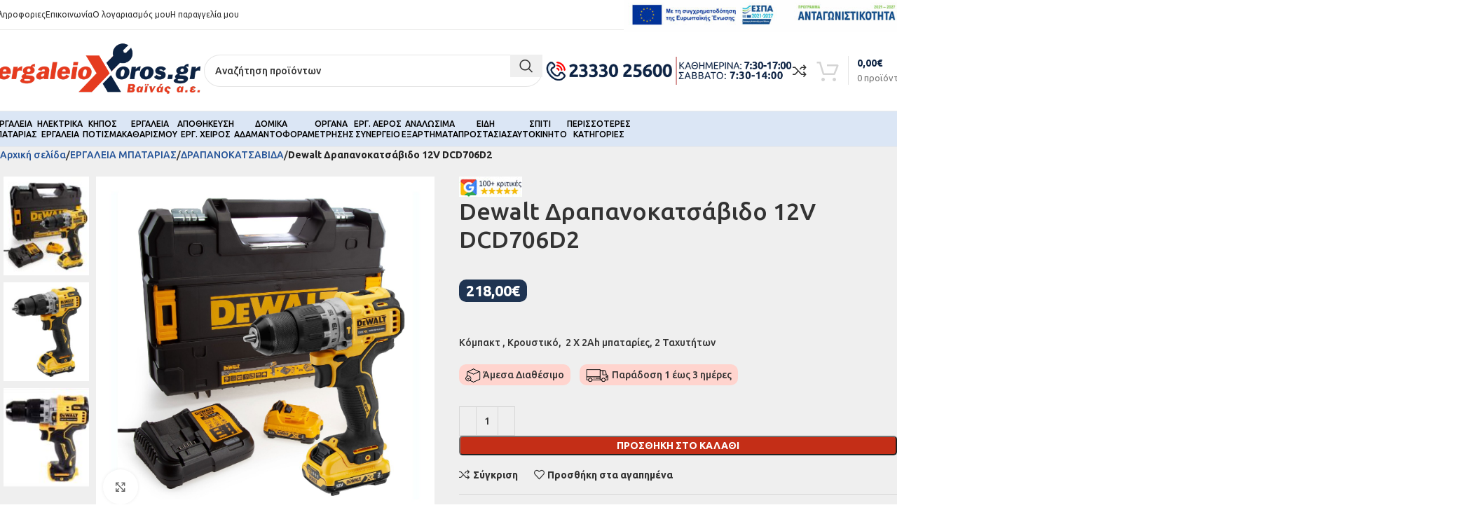

--- FILE ---
content_type: text/html; charset=UTF-8
request_url: https://ergaleioxoros.gr/product/dewalt-drapanokatsavido-12v-dcd706d2/
body_size: 52435
content:
<!DOCTYPE html>
<html lang="el" prefix="og: https://ogp.me/ns#">
<head>
	<meta charset="UTF-8">
	<link rel="profile" href="https://gmpg.org/xfn/11">
	<link rel="pingback" href="https://ergaleioxoros.gr/xmlrpc.php">

	
<!-- Search Engine Optimization by Rank Math - https://rankmath.com/ -->
<title>Dewalt Δραπανοκατσάβιδο 12V DCD706D2 - Εργαλειοχώρος</title>
<meta name="description" content="Κόμπακτ , Κρουστικό,  2 X 2Ah μπαταρίες, 2 Ταχυτήτων"/>
<meta name="robots" content="index, follow, max-snippet:-1, max-video-preview:-1, max-image-preview:large"/>
<link rel="canonical" href="https://ergaleioxoros.gr/product/dewalt-drapanokatsavido-12v-dcd706d2/" />
<meta property="og:locale" content="el_GR" />
<meta property="og:type" content="product" />
<meta property="og:title" content="Dewalt Δραπανοκατσάβιδο 12V DCD706D2 - Εργαλειοχώρος" />
<meta property="og:description" content="Κόμπακτ , Κρουστικό,  2 X 2Ah μπαταρίες, 2 Ταχυτήτων" />
<meta property="og:url" content="https://ergaleioxoros.gr/product/dewalt-drapanokatsavido-12v-dcd706d2/" />
<meta property="og:site_name" content="Εργαλειοχώρος" />
<meta property="og:updated_time" content="2023-07-06T14:17:00+03:00" />
<meta property="og:image" content="https://ergaleioxoros.gr/wp-content/uploads/2021/03/Dewalt-drapanokatsavido-12V-DCD706D2.jpg" />
<meta property="og:image:secure_url" content="https://ergaleioxoros.gr/wp-content/uploads/2021/03/Dewalt-drapanokatsavido-12V-DCD706D2.jpg" />
<meta property="og:image:width" content="1200" />
<meta property="og:image:height" content="1200" />
<meta property="og:image:alt" content="Dewalt drapanokatsavido 12V DCD706D2" />
<meta property="og:image:type" content="image/jpeg" />
<meta property="product:price:amount" content="218" />
<meta property="product:price:currency" content="EUR" />
<meta property="product:availability" content="instock" />
<meta name="twitter:card" content="summary_large_image" />
<meta name="twitter:title" content="Dewalt Δραπανοκατσάβιδο 12V DCD706D2 - Εργαλειοχώρος" />
<meta name="twitter:description" content="Κόμπακτ , Κρουστικό,  2 X 2Ah μπαταρίες, 2 Ταχυτήτων" />
<meta name="twitter:image" content="https://ergaleioxoros.gr/wp-content/uploads/2021/03/Dewalt-drapanokatsavido-12V-DCD706D2.jpg" />
<meta name="twitter:label1" content="Price" />
<meta name="twitter:data1" content="218,00&euro;" />
<meta name="twitter:label2" content="Availability" />
<meta name="twitter:data2" content="In stock" />
<script type="application/ld+json" class="rank-math-schema">{"@context":"https://schema.org","@graph":[{"@type":"Organization","@id":"https://ergaleioxoros.gr/#organization","name":"\u0395\u03c1\u03b3\u03b1\u03bb\u03b5\u03b9\u03bf\u03c7\u03ce\u03c1\u03bf\u03c2"},{"@type":"WebSite","@id":"https://ergaleioxoros.gr/#website","url":"https://ergaleioxoros.gr","name":"\u0395\u03c1\u03b3\u03b1\u03bb\u03b5\u03b9\u03bf\u03c7\u03ce\u03c1\u03bf\u03c2","publisher":{"@id":"https://ergaleioxoros.gr/#organization"},"inLanguage":"el"},{"@type":"ImageObject","@id":"https://ergaleioxoros.gr/wp-content/uploads/2021/03/Dewalt-drapanokatsavido-12V-DCD706D2.jpg","url":"https://ergaleioxoros.gr/wp-content/uploads/2021/03/Dewalt-drapanokatsavido-12V-DCD706D2.jpg","width":"1200","height":"1200","caption":"Dewalt drapanokatsavido 12V DCD706D2","inLanguage":"el"},{"@type":"ItemPage","@id":"https://ergaleioxoros.gr/product/dewalt-drapanokatsavido-12v-dcd706d2/#webpage","url":"https://ergaleioxoros.gr/product/dewalt-drapanokatsavido-12v-dcd706d2/","name":"Dewalt \u0394\u03c1\u03b1\u03c0\u03b1\u03bd\u03bf\u03ba\u03b1\u03c4\u03c3\u03ac\u03b2\u03b9\u03b4\u03bf 12V DCD706D2 - \u0395\u03c1\u03b3\u03b1\u03bb\u03b5\u03b9\u03bf\u03c7\u03ce\u03c1\u03bf\u03c2","datePublished":"2021-03-15T21:06:57+03:00","dateModified":"2023-07-06T14:17:00+03:00","isPartOf":{"@id":"https://ergaleioxoros.gr/#website"},"primaryImageOfPage":{"@id":"https://ergaleioxoros.gr/wp-content/uploads/2021/03/Dewalt-drapanokatsavido-12V-DCD706D2.jpg"},"inLanguage":"el"},{"@type":"Product","name":"Dewalt \u0394\u03c1\u03b1\u03c0\u03b1\u03bd\u03bf\u03ba\u03b1\u03c4\u03c3\u03ac\u03b2\u03b9\u03b4\u03bf 12V DCD706D2 - \u0395\u03c1\u03b3\u03b1\u03bb\u03b5\u03b9\u03bf\u03c7\u03ce\u03c1\u03bf\u03c2","description":"\u039a\u03cc\u03bc\u03c0\u03b1\u03ba\u03c4 , \u039a\u03c1\u03bf\u03c5\u03c3\u03c4\u03b9\u03ba\u03cc,\u00a0 2 X 2Ah \u03bc\u03c0\u03b1\u03c4\u03b1\u03c1\u03af\u03b5\u03c2, 2 \u03a4\u03b1\u03c7\u03c5\u03c4\u03ae\u03c4\u03c9\u03bd","sku":"DEW21-034","category":"\u0395\u03a1\u0393\u0391\u039b\u0395\u0399\u0391 \u039c\u03a0\u0391\u03a4\u0391\u03a1\u0399\u0391\u03a3 &gt; \u0394\u03a1\u0391\u03a0\u0391\u039d\u039f\u039a\u0391\u03a4\u03a3\u0391\u0392\u0399\u0394\u0391","mainEntityOfPage":{"@id":"https://ergaleioxoros.gr/product/dewalt-drapanokatsavido-12v-dcd706d2/#webpage"},"weight":{"@type":"QuantitativeValue","unitCode":"KGM","value":"4"},"height":{"@type":"QuantitativeValue","unitCode":"CMT","value":"17"},"width":{"@type":"QuantitativeValue","unitCode":"CMT","value":"33"},"depth":{"@type":"QuantitativeValue","unitCode":"CMT","value":"44"},"image":[{"@type":"ImageObject","url":"https://ergaleioxoros.gr/wp-content/uploads/2021/03/Dewalt-drapanokatsavido-12V-DCD706D2.jpg","height":"1200","width":"1200"},{"@type":"ImageObject","url":"https://ergaleioxoros.gr/wp-content/uploads/2021/03/Dewalt-drapanokatsavido-12V-DCD706D2-1.jpg","height":"1200","width":"1200"},{"@type":"ImageObject","url":"https://ergaleioxoros.gr/wp-content/uploads/2021/03/Dewalt-drapanokatsavido-12V-DCD706NT-1.jpg","height":"1200","width":"1200"}],"offers":{"@type":"Offer","price":"218.00","priceCurrency":"EUR","priceValidUntil":"2026-12-31","availability":"https://schema.org/InStock","itemCondition":"NewCondition","url":"https://ergaleioxoros.gr/product/dewalt-drapanokatsavido-12v-dcd706d2/","seller":{"@type":"Organization","@id":"https://ergaleioxoros.gr/","name":"\u0395\u03c1\u03b3\u03b1\u03bb\u03b5\u03b9\u03bf\u03c7\u03ce\u03c1\u03bf\u03c2","url":"https://ergaleioxoros.gr","logo":""},"priceSpecification":{"price":"218","priceCurrency":"EUR","valueAddedTaxIncluded":"true"}},"@id":"https://ergaleioxoros.gr/product/dewalt-drapanokatsavido-12v-dcd706d2/#richSnippet"}]}</script>
<!-- /Rank Math WordPress SEO plugin -->

<link rel='dns-prefetch' href='//static.addtoany.com' />
<link rel='dns-prefetch' href='//fonts.googleapis.com' />
<link rel="alternate" type="application/rss+xml" title="Ροή RSS &raquo; Εργαλειοχώρος" href="https://ergaleioxoros.gr/feed/" />
<link rel="alternate" type="application/rss+xml" title="Ροή Σχολίων &raquo; Εργαλειοχώρος" href="https://ergaleioxoros.gr/comments/feed/" />
<link rel='stylesheet' id='wcst-style-css' href='https://ergaleioxoros.gr/wp-content/plugins/woocommerce-shipping-tracking/css/wcst_style.css?ver=6.6.1' type='text/css' media='all' />
<link rel='stylesheet' id='wpa-css-css' href='https://ergaleioxoros.gr/wp-content/plugins/honeypot/includes/css/wpa.css?ver=2.2.02' type='text/css' media='all' />
<style id='woocommerce-inline-inline-css' type='text/css'>
.woocommerce form .form-row .required { visibility: visible; }
</style>
<link rel='stylesheet' id='elementor-icons-css' href='https://ergaleioxoros.gr/wp-content/plugins/elementor/assets/lib/eicons/css/elementor-icons.min.css?ver=5.34.0' type='text/css' media='all' />
<link rel='stylesheet' id='elementor-frontend-css' href='https://ergaleioxoros.gr/wp-content/plugins/elementor/assets/css/frontend.min.css?ver=3.26.3' type='text/css' media='all' />
<link rel='stylesheet' id='elementor-post-1479-css' href='https://ergaleioxoros.gr/wp-content/uploads/elementor/css/post-1479.css?ver=1735248878' type='text/css' media='all' />
<link rel='stylesheet' id='elementor-pro-css' href='https://ergaleioxoros.gr/wp-content/plugins/elementor-pro/assets/css/frontend.min.css?ver=3.23.2' type='text/css' media='all' />
<link rel='stylesheet' id='pmw-public-elementor-fix-css' href='https://ergaleioxoros.gr/wp-content/plugins/woocommerce-google-adwords-conversion-tracking-tag/css/public/elementor-fix.css?ver=1.46.0' type='text/css' media='all' />
<link rel='stylesheet' id='addtoany-css' href='https://ergaleioxoros.gr/wp-content/plugins/add-to-any/addtoany.min.css?ver=1.16' type='text/css' media='all' />
<link rel='stylesheet' id='woodmart-style-css' href='https://ergaleioxoros.gr/wp-content/themes/woodmart/css/parts/base.min.css?ver=8.0.6' type='text/css' media='all' />
<link rel='stylesheet' id='wd-helpers-wpb-elem-css' href='https://ergaleioxoros.gr/wp-content/themes/woodmart/css/parts/helpers-wpb-elem.min.css?ver=8.0.6' type='text/css' media='all' />
<link rel='stylesheet' id='wd-widget-wd-recent-posts-css' href='https://ergaleioxoros.gr/wp-content/themes/woodmart/css/parts/widget-wd-recent-posts.min.css?ver=8.0.6' type='text/css' media='all' />
<link rel='stylesheet' id='wd-widget-product-cat-css' href='https://ergaleioxoros.gr/wp-content/themes/woodmart/css/parts/woo-widget-product-cat.min.css?ver=8.0.6' type='text/css' media='all' />
<link rel='stylesheet' id='wd-elementor-base-css' href='https://ergaleioxoros.gr/wp-content/themes/woodmart/css/parts/int-elem-base.min.css?ver=8.0.6' type='text/css' media='all' />
<link rel='stylesheet' id='wd-elementor-pro-base-css' href='https://ergaleioxoros.gr/wp-content/themes/woodmart/css/parts/int-elementor-pro.min.css?ver=8.0.6' type='text/css' media='all' />
<link rel='stylesheet' id='wd-notices-fixed-css' href='https://ergaleioxoros.gr/wp-content/themes/woodmart/css/parts/woo-opt-sticky-notices-old.min.css?ver=8.0.6' type='text/css' media='all' />
<link rel='stylesheet' id='wd-woocommerce-base-css' href='https://ergaleioxoros.gr/wp-content/themes/woodmart/css/parts/woocommerce-base.min.css?ver=8.0.6' type='text/css' media='all' />
<link rel='stylesheet' id='wd-mod-star-rating-css' href='https://ergaleioxoros.gr/wp-content/themes/woodmart/css/parts/mod-star-rating.min.css?ver=8.0.6' type='text/css' media='all' />
<link rel='stylesheet' id='wd-woo-el-track-order-css' href='https://ergaleioxoros.gr/wp-content/themes/woodmart/css/parts/woo-el-track-order.min.css?ver=8.0.6' type='text/css' media='all' />
<link rel='stylesheet' id='wd-woocommerce-block-notices-css' href='https://ergaleioxoros.gr/wp-content/themes/woodmart/css/parts/woo-mod-block-notices.min.css?ver=8.0.6' type='text/css' media='all' />
<link rel='stylesheet' id='wd-woo-mod-quantity-css' href='https://ergaleioxoros.gr/wp-content/themes/woodmart/css/parts/woo-mod-quantity.min.css?ver=8.0.6' type='text/css' media='all' />
<link rel='stylesheet' id='wd-woo-single-prod-el-base-css' href='https://ergaleioxoros.gr/wp-content/themes/woodmart/css/parts/woo-single-prod-el-base.min.css?ver=8.0.6' type='text/css' media='all' />
<link rel='stylesheet' id='wd-woo-mod-stock-status-css' href='https://ergaleioxoros.gr/wp-content/themes/woodmart/css/parts/woo-mod-stock-status.min.css?ver=8.0.6' type='text/css' media='all' />
<link rel='stylesheet' id='wd-woo-mod-shop-attributes-css' href='https://ergaleioxoros.gr/wp-content/themes/woodmart/css/parts/woo-mod-shop-attributes.min.css?ver=8.0.6' type='text/css' media='all' />
<link rel='stylesheet' id='child-style-css' href='https://ergaleioxoros.gr/wp-content/themes/woodmart-child/style.css?ver=8.0.6' type='text/css' media='all' />
<link rel='stylesheet' id='wd-header-base-css' href='https://ergaleioxoros.gr/wp-content/themes/woodmart/css/parts/header-base.min.css?ver=8.0.6' type='text/css' media='all' />
<link rel='stylesheet' id='wd-mod-tools-css' href='https://ergaleioxoros.gr/wp-content/themes/woodmart/css/parts/mod-tools.min.css?ver=8.0.6' type='text/css' media='all' />
<link rel='stylesheet' id='wd-header-elements-base-css' href='https://ergaleioxoros.gr/wp-content/themes/woodmart/css/parts/header-el-base.min.css?ver=8.0.6' type='text/css' media='all' />
<link rel='stylesheet' id='wd-header-search-css' href='https://ergaleioxoros.gr/wp-content/themes/woodmart/css/parts/header-el-search.min.css?ver=8.0.6' type='text/css' media='all' />
<link rel='stylesheet' id='wd-header-search-form-css' href='https://ergaleioxoros.gr/wp-content/themes/woodmart/css/parts/header-el-search-form.min.css?ver=8.0.6' type='text/css' media='all' />
<link rel='stylesheet' id='wd-wd-search-results-css' href='https://ergaleioxoros.gr/wp-content/themes/woodmart/css/parts/wd-search-results.min.css?ver=8.0.6' type='text/css' media='all' />
<link rel='stylesheet' id='wd-wd-search-form-css' href='https://ergaleioxoros.gr/wp-content/themes/woodmart/css/parts/wd-search-form.min.css?ver=8.0.6' type='text/css' media='all' />
<link rel='stylesheet' id='wd-header-cart-design-3-css' href='https://ergaleioxoros.gr/wp-content/themes/woodmart/css/parts/header-el-cart-design-3.min.css?ver=8.0.6' type='text/css' media='all' />
<link rel='stylesheet' id='wd-header-cart-side-css' href='https://ergaleioxoros.gr/wp-content/themes/woodmart/css/parts/header-el-cart-side.min.css?ver=8.0.6' type='text/css' media='all' />
<link rel='stylesheet' id='wd-header-cart-css' href='https://ergaleioxoros.gr/wp-content/themes/woodmart/css/parts/header-el-cart.min.css?ver=8.0.6' type='text/css' media='all' />
<link rel='stylesheet' id='wd-widget-shopping-cart-css' href='https://ergaleioxoros.gr/wp-content/themes/woodmart/css/parts/woo-widget-shopping-cart.min.css?ver=8.0.6' type='text/css' media='all' />
<link rel='stylesheet' id='wd-widget-product-list-css' href='https://ergaleioxoros.gr/wp-content/themes/woodmart/css/parts/woo-widget-product-list.min.css?ver=8.0.6' type='text/css' media='all' />
<link rel='stylesheet' id='wd-header-mobile-nav-dropdown-css' href='https://ergaleioxoros.gr/wp-content/themes/woodmart/css/parts/header-el-mobile-nav-dropdown.min.css?ver=8.0.6' type='text/css' media='all' />
<link rel='stylesheet' id='wd-lazy-loading-css' href='https://ergaleioxoros.gr/wp-content/themes/woodmart/css/parts/opt-lazy-load.min.css?ver=8.0.6' type='text/css' media='all' />
<link rel='stylesheet' id='wd-woo-categories-loop-css' href='https://ergaleioxoros.gr/wp-content/themes/woodmart/css/parts/woo-categories-loop.min.css?ver=8.0.6' type='text/css' media='all' />
<link rel='stylesheet' id='wd-categories-loop-css' href='https://ergaleioxoros.gr/wp-content/themes/woodmart/css/parts/woo-categories-loop-old.min.css?ver=8.0.6' type='text/css' media='all' />
<link rel='stylesheet' id='wd-page-title-css' href='https://ergaleioxoros.gr/wp-content/themes/woodmart/css/parts/page-title.min.css?ver=8.0.6' type='text/css' media='all' />
<link rel='stylesheet' id='wd-woo-single-prod-predefined-css' href='https://ergaleioxoros.gr/wp-content/themes/woodmart/css/parts/woo-single-prod-predefined.min.css?ver=8.0.6' type='text/css' media='all' />
<link rel='stylesheet' id='wd-woo-single-prod-and-quick-view-predefined-css' href='https://ergaleioxoros.gr/wp-content/themes/woodmart/css/parts/woo-single-prod-and-quick-view-predefined.min.css?ver=8.0.6' type='text/css' media='all' />
<link rel='stylesheet' id='wd-woo-single-prod-el-tabs-predefined-css' href='https://ergaleioxoros.gr/wp-content/themes/woodmart/css/parts/woo-single-prod-el-tabs-predefined.min.css?ver=8.0.6' type='text/css' media='all' />
<link rel='stylesheet' id='wd-woo-single-prod-opt-base-css' href='https://ergaleioxoros.gr/wp-content/themes/woodmart/css/parts/woo-single-prod-opt-base.min.css?ver=8.0.6' type='text/css' media='all' />
<link rel='stylesheet' id='wd-woo-single-prod-el-gallery-css' href='https://ergaleioxoros.gr/wp-content/themes/woodmart/css/parts/woo-single-prod-el-gallery.min.css?ver=8.0.6' type='text/css' media='all' />
<link rel='stylesheet' id='wd-woo-single-prod-el-gallery-opt-thumb-left-desktop-css' href='https://ergaleioxoros.gr/wp-content/themes/woodmart/css/parts/woo-single-prod-el-gallery-opt-thumb-left-desktop.min.css?ver=8.0.6' type='text/css' media='all' />
<link rel='stylesheet' id='wd-swiper-css' href='https://ergaleioxoros.gr/wp-content/themes/woodmart/css/parts/lib-swiper.min.css?ver=8.0.6' type='text/css' media='all' />
<link rel='stylesheet' id='wd-swiper-arrows-css' href='https://ergaleioxoros.gr/wp-content/themes/woodmart/css/parts/lib-swiper-arrows.min.css?ver=8.0.6' type='text/css' media='all' />
<link rel='stylesheet' id='wd-photoswipe-css' href='https://ergaleioxoros.gr/wp-content/themes/woodmart/css/parts/lib-photoswipe.min.css?ver=8.0.6' type='text/css' media='all' />
<link rel='stylesheet' id='wd-tabs-css' href='https://ergaleioxoros.gr/wp-content/themes/woodmart/css/parts/el-tabs.min.css?ver=8.0.6' type='text/css' media='all' />
<link rel='stylesheet' id='wd-woo-single-prod-el-tabs-opt-layout-tabs-css' href='https://ergaleioxoros.gr/wp-content/themes/woodmart/css/parts/woo-single-prod-el-tabs-opt-layout-tabs.min.css?ver=8.0.6' type='text/css' media='all' />
<link rel='stylesheet' id='wd-accordion-css' href='https://ergaleioxoros.gr/wp-content/themes/woodmart/css/parts/el-accordion.min.css?ver=8.0.6' type='text/css' media='all' />
<link rel='stylesheet' id='wd-accordion-elem-wpb-css' href='https://ergaleioxoros.gr/wp-content/themes/woodmart/css/parts/el-accordion-wpb-elem.min.css?ver=8.0.6' type='text/css' media='all' />
<link rel='stylesheet' id='wd-product-loop-css' href='https://ergaleioxoros.gr/wp-content/themes/woodmart/css/parts/woo-product-loop.min.css?ver=8.0.6' type='text/css' media='all' />
<link rel='stylesheet' id='wd-product-loop-quick-css' href='https://ergaleioxoros.gr/wp-content/themes/woodmart/css/parts/woo-product-loop-quick.min.css?ver=8.0.6' type='text/css' media='all' />
<link rel='stylesheet' id='wd-woo-mod-add-btn-replace-css' href='https://ergaleioxoros.gr/wp-content/themes/woodmart/css/parts/woo-mod-add-btn-replace.min.css?ver=8.0.6' type='text/css' media='all' />
<link rel='stylesheet' id='wd-bordered-product-css' href='https://ergaleioxoros.gr/wp-content/themes/woodmart/css/parts/woo-opt-bordered-product.min.css?ver=8.0.6' type='text/css' media='all' />
<link rel='stylesheet' id='wd-mfp-popup-css' href='https://ergaleioxoros.gr/wp-content/themes/woodmart/css/parts/lib-magnific-popup.min.css?ver=8.0.6' type='text/css' media='all' />
<link rel='stylesheet' id='wd-swiper-pagin-css' href='https://ergaleioxoros.gr/wp-content/themes/woodmart/css/parts/lib-swiper-pagin.min.css?ver=8.0.6' type='text/css' media='all' />
<link rel='stylesheet' id='wd-woo-mod-product-labels-css' href='https://ergaleioxoros.gr/wp-content/themes/woodmart/css/parts/woo-mod-product-labels.min.css?ver=8.0.6' type='text/css' media='all' />
<link rel='stylesheet' id='wd-woo-mod-product-labels-rect-css' href='https://ergaleioxoros.gr/wp-content/themes/woodmart/css/parts/woo-mod-product-labels-rect.min.css?ver=8.0.6' type='text/css' media='all' />
<link rel='stylesheet' id='wd-footer-base-css' href='https://ergaleioxoros.gr/wp-content/themes/woodmart/css/parts/footer-base.min.css?ver=8.0.6' type='text/css' media='all' />
<link rel='stylesheet' id='wd-cookies-popup-css' href='https://ergaleioxoros.gr/wp-content/themes/woodmart/css/parts/opt-cookies.min.css?ver=8.0.6' type='text/css' media='all' />
<link rel='stylesheet' id='xts-style-default_header-css' href='https://ergaleioxoros.gr/wp-content/uploads/2025/05/xts-default_header-1747390702.css?ver=8.0.6' type='text/css' media='all' />
<link rel='stylesheet' id='xts-style-theme_settings_default-css' href='https://ergaleioxoros.gr/wp-content/uploads/2025/05/xts-theme_settings_default-1747195672.css?ver=8.0.6' type='text/css' media='all' />
<link rel='stylesheet' id='xts-google-fonts-css' href='https://fonts.googleapis.com/css?family=Ubuntu%3A400%2C700%2C500&#038;display=swap&#038;ver=8.0.6' type='text/css' media='all' />
<link rel='stylesheet' id='google-fonts-1-css' href='https://fonts.googleapis.com/css?family=Roboto%3A100%2C100italic%2C200%2C200italic%2C300%2C300italic%2C400%2C400italic%2C500%2C500italic%2C600%2C600italic%2C700%2C700italic%2C800%2C800italic%2C900%2C900italic%7CRoboto+Slab%3A100%2C100italic%2C200%2C200italic%2C300%2C300italic%2C400%2C400italic%2C500%2C500italic%2C600%2C600italic%2C700%2C700italic%2C800%2C800italic%2C900%2C900italic&#038;display=auto&#038;subset=greek&#038;ver=6.6.1' type='text/css' media='all' />
<link rel="preconnect" href="https://fonts.gstatic.com/" crossorigin><script type="text/javascript" id="addtoany-core-js-before">
/* <![CDATA[ */
window.a2a_config=window.a2a_config||{};a2a_config.callbacks=[];a2a_config.overlays=[];a2a_config.templates={};a2a_localize = {
	Share: "Μοιραστείτε",
	Save: "Αποθήκευση",
	Subscribe: "Εγγραφείτε",
	Email: "Email",
	Bookmark: "Προσθήκη στα Αγαπημένα",
	ShowAll: "Προβολή όλων",
	ShowLess: "Προβολή λιγότερων",
	FindServices: "Αναζήτηση υπηρεσίας(ιών)",
	FindAnyServiceToAddTo: "Άμεση προσθήκη κάθε υπηρεσίας",
	PoweredBy: "Powered by",
	ShareViaEmail: "Μοιραστείτε μέσω e-mail",
	SubscribeViaEmail: "Εγγραφείτε μέσω e-mail",
	BookmarkInYourBrowser: "Προσθήκη στα Αγαπημένα μέσα από τον σελιδοδείκτη σας",
	BookmarkInstructions: "Πατήστε Ctrl+D or \u2318+D για να προσθέσετε τη σελίδα στα Αγαπημένα σας",
	AddToYourFavorites: "Προσθήκη στα Αγαπημένα",
	SendFromWebOrProgram: "Αποστολή από οποιοδήποτε e-mail διεύθυνση ή e-mail πρόγραμμα",
	EmailProgram: "E-mail πρόγραμμα",
	More: "Περισσότερα &#8230;",
	ThanksForSharing: "Ευχαριστώ για την κοινοποίηση!",
	ThanksForFollowing: "Ευχαριστώ που με ακολουθείτε!"
};
/* ]]> */
</script>
<script type="text/javascript" defer src="https://static.addtoany.com/menu/page.js" id="addtoany-core-js"></script>
<script type="text/javascript" src="https://ergaleioxoros.gr/wp-includes/js/jquery/jquery.min.js?ver=3.7.1" id="jquery-core-js"></script>
<script type="text/javascript" src="https://ergaleioxoros.gr/wp-includes/js/jquery/jquery-migrate.min.js?ver=3.4.1" id="jquery-migrate-js"></script>
<script type="text/javascript" defer src="https://ergaleioxoros.gr/wp-content/plugins/add-to-any/addtoany.min.js?ver=1.1" id="addtoany-jquery-js"></script>
<script type="text/javascript" src="https://ergaleioxoros.gr/wp-content/plugins/woocommerce/assets/js/jquery-blockui/jquery.blockUI.min.js?ver=2.7.0-wc.9.1.4" id="jquery-blockui-js" defer="defer" data-wp-strategy="defer"></script>
<script type="text/javascript" id="wc-add-to-cart-js-extra">
/* <![CDATA[ */
var wc_add_to_cart_params = {"ajax_url":"\/wp-admin\/admin-ajax.php","wc_ajax_url":"\/?wc-ajax=%%endpoint%%","i18n_view_cart":"\u039a\u03b1\u03bb\u03ac\u03b8\u03b9","cart_url":"https:\/\/ergaleioxoros.gr\/cart\/","is_cart":"","cart_redirect_after_add":"no"};
/* ]]> */
</script>
<script type="text/javascript" src="https://ergaleioxoros.gr/wp-content/plugins/woocommerce/assets/js/frontend/add-to-cart.min.js?ver=9.1.4" id="wc-add-to-cart-js" defer="defer" data-wp-strategy="defer"></script>
<script type="text/javascript" src="https://ergaleioxoros.gr/wp-content/plugins/woocommerce/assets/js/zoom/jquery.zoom.min.js?ver=1.7.21-wc.9.1.4" id="zoom-js" defer="defer" data-wp-strategy="defer"></script>
<script type="text/javascript" id="wc-single-product-js-extra">
/* <![CDATA[ */
var wc_single_product_params = {"i18n_required_rating_text":"\u03a0\u03b1\u03c1\u03b1\u03ba\u03b1\u03bb\u03bf\u03cd\u03bc\u03b5, \u03b5\u03c0\u03b9\u03bb\u03ad\u03be\u03c4\u03b5 \u03bc\u03af\u03b1 \u03b2\u03b1\u03b8\u03bc\u03bf\u03bb\u03bf\u03b3\u03af\u03b1","review_rating_required":"yes","flexslider":{"rtl":false,"animation":"slide","smoothHeight":true,"directionNav":false,"controlNav":"thumbnails","slideshow":false,"animationSpeed":500,"animationLoop":false,"allowOneSlide":false},"zoom_enabled":"","zoom_options":[],"photoswipe_enabled":"","photoswipe_options":{"shareEl":false,"closeOnScroll":false,"history":false,"hideAnimationDuration":0,"showAnimationDuration":0},"flexslider_enabled":""};
/* ]]> */
</script>
<script type="text/javascript" src="https://ergaleioxoros.gr/wp-content/plugins/woocommerce/assets/js/frontend/single-product.min.js?ver=9.1.4" id="wc-single-product-js" defer="defer" data-wp-strategy="defer"></script>
<script type="text/javascript" src="https://ergaleioxoros.gr/wp-content/plugins/woocommerce/assets/js/js-cookie/js.cookie.min.js?ver=2.1.4-wc.9.1.4" id="js-cookie-js" defer="defer" data-wp-strategy="defer"></script>
<script type="text/javascript" id="woocommerce-js-extra">
/* <![CDATA[ */
var woocommerce_params = {"ajax_url":"\/wp-admin\/admin-ajax.php","wc_ajax_url":"\/?wc-ajax=%%endpoint%%"};
/* ]]> */
</script>
<script type="text/javascript" src="https://ergaleioxoros.gr/wp-content/plugins/woocommerce/assets/js/frontend/woocommerce.min.js?ver=9.1.4" id="woocommerce-js" defer="defer" data-wp-strategy="defer"></script>
<script type="text/javascript" src="https://ergaleioxoros.gr/wp-includes/js/dist/hooks.min.js?ver=2810c76e705dd1a53b18" id="wp-hooks-js"></script>
<script type="text/javascript" id="wpm-js-extra">
/* <![CDATA[ */
var wpm = {"ajax_url":"https:\/\/ergaleioxoros.gr\/wp-admin\/admin-ajax.php","root":"https:\/\/ergaleioxoros.gr\/wp-json\/","nonce_wp_rest":"804e1b1dad","nonce_ajax":"f23946ad03"};
/* ]]> */
</script>
<script type="text/javascript" src="https://ergaleioxoros.gr/wp-content/plugins/woocommerce-google-adwords-conversion-tracking-tag/js/public/wpm-public.p1.min.js?ver=1.46.0" id="wpm-js"></script>
<script type="text/javascript" src="https://ergaleioxoros.gr/wp-content/themes/woodmart/js/libs/device.min.js?ver=8.0.6" id="wd-device-library-js"></script>
<script type="text/javascript" src="https://ergaleioxoros.gr/wp-content/themes/woodmart/js/scripts/global/scrollBar.min.js?ver=8.0.6" id="wd-scrollbar-js"></script>
<link rel="https://api.w.org/" href="https://ergaleioxoros.gr/wp-json/" /><link rel="alternate" title="JSON" type="application/json" href="https://ergaleioxoros.gr/wp-json/wp/v2/product/9826" /><link rel="EditURI" type="application/rsd+xml" title="RSD" href="https://ergaleioxoros.gr/xmlrpc.php?rsd" />
<meta name="generator" content="WordPress 6.6.1" />
<link rel='shortlink' href='https://ergaleioxoros.gr/?p=9826' />
<link rel="alternate" title="oEmbed (JSON)" type="application/json+oembed" href="https://ergaleioxoros.gr/wp-json/oembed/1.0/embed?url=https%3A%2F%2Fergaleioxoros.gr%2Fproduct%2Fdewalt-drapanokatsavido-12v-dcd706d2%2F" />
<link rel="alternate" title="oEmbed (XML)" type="text/xml+oembed" href="https://ergaleioxoros.gr/wp-json/oembed/1.0/embed?url=https%3A%2F%2Fergaleioxoros.gr%2Fproduct%2Fdewalt-drapanokatsavido-12v-dcd706d2%2F&#038;format=xml" />

		<!-- GA Google Analytics @ https://m0n.co/ga -->
		<script async src="https://www.googletagmanager.com/gtag/js?id=G-5PS05YC0S5"></script>
		<script>
			window.dataLayer = window.dataLayer || [];
			function gtag(){dataLayer.push(arguments);}
			gtag('js', new Date());
			gtag('config', 'G-5PS05YC0S5');
		</script>

	
<!-- This website runs the Product Feed PRO for WooCommerce by AdTribes.io plugin - version 13.4.0 -->
<script id="wpcp_disable_selection" type="text/javascript">
var image_save_msg='You are not allowed to save images!';
	var no_menu_msg='Context Menu disabled!';
	var smessage = "Content is protected !!";

function disableEnterKey(e)
{
	var elemtype = e.target.tagName;
	
	elemtype = elemtype.toUpperCase();
	
	if (elemtype == "TEXT" || elemtype == "TEXTAREA" || elemtype == "INPUT" || elemtype == "PASSWORD" || elemtype == "SELECT" || elemtype == "OPTION" || elemtype == "EMBED")
	{
		elemtype = 'TEXT';
	}
	
	if (e.ctrlKey){
     var key;
     if(window.event)
          key = window.event.keyCode;     //IE
     else
          key = e.which;     //firefox (97)
    //if (key != 17) alert(key);
     if (elemtype!= 'TEXT' && (key == 97 || key == 65 || key == 67 || key == 99 || key == 88 || key == 120 || key == 26 || key == 85  || key == 86 || key == 83 || key == 43 || key == 73))
     {
		if(wccp_free_iscontenteditable(e)) return true;
		show_wpcp_message('You are not allowed to copy content or view source');
		return false;
     }else
     	return true;
     }
}


/*For contenteditable tags*/
function wccp_free_iscontenteditable(e)
{
	var e = e || window.event; // also there is no e.target property in IE. instead IE uses window.event.srcElement
  	
	var target = e.target || e.srcElement;

	var elemtype = e.target.nodeName;
	
	elemtype = elemtype.toUpperCase();
	
	var iscontenteditable = "false";
		
	if(typeof target.getAttribute!="undefined" ) iscontenteditable = target.getAttribute("contenteditable"); // Return true or false as string
	
	var iscontenteditable2 = false;
	
	if(typeof target.isContentEditable!="undefined" ) iscontenteditable2 = target.isContentEditable; // Return true or false as boolean

	if(target.parentElement.isContentEditable) iscontenteditable2 = true;
	
	if (iscontenteditable == "true" || iscontenteditable2 == true)
	{
		if(typeof target.style!="undefined" ) target.style.cursor = "text";
		
		return true;
	}
}

////////////////////////////////////
function disable_copy(e)
{	
	var e = e || window.event; // also there is no e.target property in IE. instead IE uses window.event.srcElement
	
	var elemtype = e.target.tagName;
	
	elemtype = elemtype.toUpperCase();
	
	if (elemtype == "TEXT" || elemtype == "TEXTAREA" || elemtype == "INPUT" || elemtype == "PASSWORD" || elemtype == "SELECT" || elemtype == "OPTION" || elemtype == "EMBED")
	{
		elemtype = 'TEXT';
	}
	
	if(wccp_free_iscontenteditable(e)) return true;
	
	var isSafari = /Safari/.test(navigator.userAgent) && /Apple Computer/.test(navigator.vendor);
	
	var checker_IMG = '';
	if (elemtype == "IMG" && checker_IMG == 'checked' && e.detail >= 2) {show_wpcp_message(alertMsg_IMG);return false;}
	if (elemtype != "TEXT")
	{
		if (smessage !== "" && e.detail == 2)
			show_wpcp_message(smessage);
		
		if (isSafari)
			return true;
		else
			return false;
	}	
}

//////////////////////////////////////////
function disable_copy_ie()
{
	var e = e || window.event;
	var elemtype = window.event.srcElement.nodeName;
	elemtype = elemtype.toUpperCase();
	if(wccp_free_iscontenteditable(e)) return true;
	if (elemtype == "IMG") {show_wpcp_message(alertMsg_IMG);return false;}
	if (elemtype != "TEXT" && elemtype != "TEXTAREA" && elemtype != "INPUT" && elemtype != "PASSWORD" && elemtype != "SELECT" && elemtype != "OPTION" && elemtype != "EMBED")
	{
		return false;
	}
}	
function reEnable()
{
	return true;
}
document.onkeydown = disableEnterKey;
document.onselectstart = disable_copy_ie;
if(navigator.userAgent.indexOf('MSIE')==-1)
{
	document.onmousedown = disable_copy;
	document.onclick = reEnable;
}
function disableSelection(target)
{
    //For IE This code will work
    if (typeof target.onselectstart!="undefined")
    target.onselectstart = disable_copy_ie;
    
    //For Firefox This code will work
    else if (typeof target.style.MozUserSelect!="undefined")
    {target.style.MozUserSelect="none";}
    
    //All other  (ie: Opera) This code will work
    else
    target.onmousedown=function(){return false}
    target.style.cursor = "default";
}
//Calling the JS function directly just after body load
window.onload = function(){disableSelection(document.body);};

//////////////////special for safari Start////////////////
var onlongtouch;
var timer;
var touchduration = 1000; //length of time we want the user to touch before we do something

var elemtype = "";
function touchstart(e) {
	var e = e || window.event;
  // also there is no e.target property in IE.
  // instead IE uses window.event.srcElement
  	var target = e.target || e.srcElement;
	
	elemtype = window.event.srcElement.nodeName;
	
	elemtype = elemtype.toUpperCase();
	
	if(!wccp_pro_is_passive()) e.preventDefault();
	if (!timer) {
		timer = setTimeout(onlongtouch, touchduration);
	}
}

function touchend() {
    //stops short touches from firing the event
    if (timer) {
        clearTimeout(timer);
        timer = null;
    }
	onlongtouch();
}

onlongtouch = function(e) { //this will clear the current selection if anything selected
	
	if (elemtype != "TEXT" && elemtype != "TEXTAREA" && elemtype != "INPUT" && elemtype != "PASSWORD" && elemtype != "SELECT" && elemtype != "EMBED" && elemtype != "OPTION")	
	{
		if (window.getSelection) {
			if (window.getSelection().empty) {  // Chrome
			window.getSelection().empty();
			} else if (window.getSelection().removeAllRanges) {  // Firefox
			window.getSelection().removeAllRanges();
			}
		} else if (document.selection) {  // IE?
			document.selection.empty();
		}
		return false;
	}
};

document.addEventListener("DOMContentLoaded", function(event) { 
    window.addEventListener("touchstart", touchstart, false);
    window.addEventListener("touchend", touchend, false);
});

function wccp_pro_is_passive() {

  var cold = false,
  hike = function() {};

  try {
	  const object1 = {};
  var aid = Object.defineProperty(object1, 'passive', {
  get() {cold = true}
  });
  window.addEventListener('test', hike, aid);
  window.removeEventListener('test', hike, aid);
  } catch (e) {}

  return cold;
}
/*special for safari End*/
</script>
<script id="wpcp_disable_Right_Click" type="text/javascript">
document.ondragstart = function() { return false;}
	function nocontext(e) {
	   return false;
	}
	document.oncontextmenu = nocontext;
</script>
<style>
.unselectable
{
-moz-user-select:none;
-webkit-user-select:none;
cursor: default;
}
html
{
-webkit-touch-callout: none;
-webkit-user-select: none;
-khtml-user-select: none;
-moz-user-select: none;
-ms-user-select: none;
user-select: none;
-webkit-tap-highlight-color: rgba(0,0,0,0);
}
</style>
<script id="wpcp_css_disable_selection" type="text/javascript">
var e = document.getElementsByTagName('body')[0];
if(e)
{
	e.setAttribute('unselectable',"on");
}
</script>
					<meta name="viewport" content="width=device-width, initial-scale=1">
										<noscript><style>.woocommerce-product-gallery{ opacity: 1 !important; }</style></noscript>
	<meta name="generator" content="Elementor 3.26.3; features: additional_custom_breakpoints; settings: css_print_method-external, google_font-enabled, font_display-auto">
<script src="https://cdn.userway.org/widget.js" data-account="dxHKnySKsM"></script>


<!-- START Pixel Manager for WooCommerce -->

		<script>

			window.wpmDataLayer = window.wpmDataLayer || {};
			window.wpmDataLayer = Object.assign(window.wpmDataLayer, {"cart":{},"cart_item_keys":{},"version":{"number":"1.46.0","pro":false,"eligible_for_updates":false,"distro":"fms","beta":false,"show":true},"pixels":{"facebook":{"pixel_id":"567679465830854","dynamic_remarketing":{"id_type":"post_id"},"capi":false,"advanced_matching":false,"exclusion_patterns":[],"fbevents_js_url":"https://connect.facebook.net/en_US/fbevents.js"}},"shop":{"list_name":"Product | Dewalt Δραπανοκατσάβιδο 12V DCD706D2","list_id":"product_dewalt-drapanokatsavido-12v-dcd706d2","page_type":"product","product_type":"simple","currency":"EUR","selectors":{"addToCart":[],"beginCheckout":[]},"order_duplication_prevention":true,"view_item_list_trigger":{"test_mode":false,"background_color":"green","opacity":0.5,"repeat":true,"timeout":1000,"threshold":0.8},"variations_output":true,"session_active":false},"page":{"id":9826,"title":"Dewalt Δραπανοκατσάβιδο 12V DCD706D2","type":"product","categories":[],"parent":{"id":0,"title":"Dewalt Δραπανοκατσάβιδο 12V DCD706D2","type":"product","categories":[]}},"general":{"user_logged_in":false,"scroll_tracking_thresholds":[],"page_id":9826,"exclude_domains":[],"server_2_server":{"active":false,"ip_exclude_list":[]},"consent_management":{"explicit_consent":false},"lazy_load_pmw":false}});

		</script>

		
<!-- END Pixel Manager for WooCommerce -->
			<meta name="pm-dataLayer-meta" content="9826" class="wpmProductId"
				  data-id="9826">
					<script>
			(window.wpmDataLayer = window.wpmDataLayer || {}).products             = window.wpmDataLayer.products || {};
			window.wpmDataLayer.products[9826] = {"id":"9826","sku":"DEW21-034","price":218,"brand":"","quantity":1,"dyn_r_ids":{"post_id":"9826","sku":"DEW21-034","gpf":"woocommerce_gpf_9826","gla":"gla_9826"},"is_variable":false,"type":"simple","name":"Dewalt Δραπανοκατσάβιδο 12V DCD706D2","category":["ΔΡΑΠΑΝΟΚΑΤΣΑΒΙΔΑ"],"is_variation":false};
					</script>
					<style>
				.e-con.e-parent:nth-of-type(n+4):not(.e-lazyloaded):not(.e-no-lazyload),
				.e-con.e-parent:nth-of-type(n+4):not(.e-lazyloaded):not(.e-no-lazyload) * {
					background-image: none !important;
				}
				@media screen and (max-height: 1024px) {
					.e-con.e-parent:nth-of-type(n+3):not(.e-lazyloaded):not(.e-no-lazyload),
					.e-con.e-parent:nth-of-type(n+3):not(.e-lazyloaded):not(.e-no-lazyload) * {
						background-image: none !important;
					}
				}
				@media screen and (max-height: 640px) {
					.e-con.e-parent:nth-of-type(n+2):not(.e-lazyloaded):not(.e-no-lazyload),
					.e-con.e-parent:nth-of-type(n+2):not(.e-lazyloaded):not(.e-no-lazyload) * {
						background-image: none !important;
					}
				}
			</style>
			<style id='wp-fonts-local' type='text/css'>
@font-face{font-family:Inter;font-style:normal;font-weight:300 900;font-display:fallback;src:url('https://ergaleioxoros.gr/wp-content/plugins/woocommerce/assets/fonts/Inter-VariableFont_slnt,wght.woff2') format('woff2');font-stretch:normal;}
@font-face{font-family:Cardo;font-style:normal;font-weight:400;font-display:fallback;src:url('https://ergaleioxoros.gr/wp-content/plugins/woocommerce/assets/fonts/cardo_normal_400.woff2') format('woff2');}
</style>
<link rel="icon" href="https://ergaleioxoros.gr/wp-content/uploads/2020/12/cropped-logo-ergaleioxoros_favicon-32x32.jpg" sizes="32x32" />
<link rel="icon" href="https://ergaleioxoros.gr/wp-content/uploads/2020/12/cropped-logo-ergaleioxoros_favicon-192x192.jpg" sizes="192x192" />
<link rel="apple-touch-icon" href="https://ergaleioxoros.gr/wp-content/uploads/2020/12/cropped-logo-ergaleioxoros_favicon-180x180.jpg" />
<meta name="msapplication-TileImage" content="https://ergaleioxoros.gr/wp-content/uploads/2020/12/cropped-logo-ergaleioxoros_favicon-270x270.jpg" />
		<style type="text/css" id="wp-custom-css">
			/* 13/5/25 KANTZE AMEA WCAG 2.1 AA */
/* .container.related-and-upsells h3.wd-entities-title {
    color: black !important;
    font-size: 17px !important;
    margin: 10px;
}
 */


.platos222{
	max-width:222px;
}

.product-label.out-of-stock {
    color: white!important;
}

.wd-play-icon>a:before {
    content: "\f101";
    content: 'video';
    color: black;
}

.labels-rectangular .product-label {
    background: #0d2343!important;
}

.woodmart-archive-shop:not(.single-product) .wd-page-content {
    background-color: #ffffff;
}


span.price del bdi {
    color: #484848;
}

span.price del {
    color: #484848;
}


.platos357{
	max-width:357px;
}


.platos315{
	max-width:315px;
}


.platos163{
	max-width:163px;
}



:root {
    --btn-accented-bgcolor: #c42e17!important;
}

.elementor-kit-1479 {
    --e-global-color-d333316: #c42e17;

}

#prinperigrafi, #prinperigrafi2{font-size:1px;color:#EFEFEF}


/*ΑΓΑΠΗΜΕΝΑ, ΣΥΓΚΡΙΣΗ ΣΤΗ ΦΩΤΟ ΠΡΟΙΟΝΤΟΣ */
.wd-buttons .wd-action-btn {
        display: none!important;
    }

.whb-general-header {
    background-color: white!important;
}

/*ΣΤΑ ΚΙΝΗΤΑ ΚΑΤΩ ΑΡΙΣΤΕΡΑ ΜΙΚΡΟ ΑΝΤ ΤΟ ΚΑΡΤ */
a.button.product_type_simple.add_to_cart_button.ajax_add_to_cart.add-to-cart-loop {
    display: none!important;
}






/* 13/5/25 TELOS AMEA */











/* ΕΙΔΟΠΟΙΗΣΗ ΚΑΤΑΣΤΗΜΑΤΟΣ */
.woocommerce-store-notice {
    background-color: var(--wd-alternative-color) !important;
   
}




/* ΤΟ COOKIES ΕΒΓΑΙΝΕ ΠΑΝΩ ΑΠΟ ΤΗΝ ΕΙΔΟΠΟΙΗΣΗ ΚΑΤΑΣΤΗΜΑΤΟΣ */
.woocommerce-store-notice {
    z-index: 10002 !important;
}

/* ΚΡΥΨΙΜΟ RECAPTCHA */
.grecaptcha-badge{
	display:none !important;
}

ul.tabs.wc-tabs li{
	display:inline-block;
}

ul.tabs.wc-tabs .wd-nav.wd-style-underline-reverse>li>a {
    padding-top: 10px;
}

span.nav-link-text.wd-tabs-title:after {
    display: none;
}

.wd-nav-wrapper.wd-nav-tabs-wrapper.text-center {
    text-align: left;
}

.woocommerce-order {
    background: white;
    padding: 10px;
}

a#kaleste:hover {
    background: #305181;
}

a#kaleste {
    background: #1f3452;
    padding: 13px 10px;
    position: relative;
    bottom: 0px;
    left: 10px;
    border-radius: 7px;
    color: white;
    max-width: 207px;
    text-align: center;
}


p.stock.available-on-backorder {
    display: none;
}


/* ΣΤΟ ΤΑΜΕΙΟ ΤΑ ΠΕΔΙΑ ΟΛΑ ΚΕΦΑΛΑΙΑ */
input#billing_first_name, input#billing_last_name,
input#billing_address_1,
input#billing_city,
input#billing_company,
input#billing_store,
input#billing_irs{
    text-transform: uppercase;
}

.col-12.order-first.order-md-last.col-md-auto .button {
    color: white;
    background-color: #e53b1f;
}
.product-labels.labels-rectangular span.out-of-stock.product-label {
    font-size: 15px;
    max-width: 143px;
    margin-top: auto;
	border-radius: 8px;
}


h3#pliromes, h3#order_review_heading, .woocommerce-billing-fields h3 {
    border-bottom: 3px solid #e53b1f;
    display: inline-block;
	text-align:left;
}

form.woocommerce-cart-form.cart-data-form.col-12.col-lg-7.col-xl-8 {
    background: white;
	padding-top:18px;
}

.coupon {
    margin-bottom: 20px;
}

.cart-totals-inner {
    padding: 25px;
    border: 3px solid #dbe6f5;
    background: white;
}

div#customer_details {
    background: white;
    border-radius: 10px;
	padding:10px 20px;
}


.checkout-order-review{
	background:#dbe6f5;
}

.checkout-order-review:after, .checkout-order-review:before, .woocommerce-order-pay .entry-content>.woocommerce:after, .woocommerce-order-pay .entry-content>.woocommerce:before {
    background-image: radial-gradient(farthest-side,rgba(0,0,0,0) 6px,#dbe6f5 0);
}

/* ΚΑΤΕΡΙΝΑΣ*/
li.woocommerce-mini-cart-item.mini_cart_item a:after {
    font-size: 15px;
}

.bmiso {
    width: 48%;
    float: left;
    margin-left: 4%;
}

.woocommerce-info {
    background-color: #e53b1f;
}
.woocommerce-info::before {
    display: none;
}
.widget_shopping_cart .mini_cart_item a:hover {
    background: none;
}

ul.woocommerce-error {
    background-color: #e53b1f;
}
/* ΤΕΛΟΣ ΚΑΤΕΡΙΝΑΣ*/
/* ΒΕΛΗ CAROUSEL */
.owl-next::after, .owl-prev::after{
	background:#0d2343!important;
	padding:10px!important;
	border-radius:10px;
	color:white;
}


.meta-post-categories {
    display: none;
} 

.post-single-page .article-inner {
    background: white;
    padding: 15px;
}

.post-single-page header.entry-header {
    display: none;
}

li.meta-author {
    display: none;
}

h1.entry-title {
    display: block;
}



li.additional_information_tab {
    display: none!important;
}

a.button.btn-cart.wc-forward {
    background: #cbcfd0;
}

a.button.btn-cart.wc-forward:hover {
    color:white;
}

.btns-default-hover-dark .widget_shopping_cart .buttons .btn-cart:hover {
    color: white;
}

.footer-column {
    margin-bottom: 0;
}


.footer-sidebar {
    padding-top: 0;
    padding-bottom: 0;
}


body h1.product_title {
	display: block;
}

h5.widget-title {
    background: #0c2343;
    color: white;
    padding: 10px;
}


/** WIDGETS ΚΕΙΜΕΝΟ **/
.widget a, .woodmart-widget a {
    color: #000000;
		padding:10px;
}

li.current-cat-parent {
    background: #91afd8;
}

.categories-accordion-on .widget_product_categories .children {
    background: #dbe6f5;
}

.categories-accordion-on .widget_product_categories .children a{
	color:black;
}

/*WIDGET ΧΡΩΜΑΤΑ ΠΛΕΥΡΙΚΗΣ*/

.widget_product_categories .product-categories li.current-cat>a {
    color: white;
    font-weight: 600;
    background: #1f3d68;
    padding: 5px 10px;
    font-size: 16px;
	font-weight:bold;
}


ul.product-categories li {
    border-bottom: 1px solid #d5d6e0;
}

.widget_product_categories .woodmart-cats-toggle.toggle-active, .widget_product_categories .woodmart-cats-toggle:hover {
    background-color: lightgray;
    color: black;
}

.woodmart-cats-toggle{
	background-color: lightgray;
}

.woodmart-cats-toggle::after{
	color:white;	
}

/* ΑΛΛΑΖΕΙ ΘΕΣΗ ΣΤΗΝ ΤΙΜΗ ΜΕΣΑ ΣΤΟ ΠΡΟΪΟΝ 
.summary-inner p.price {
    float: left;
    margin-right: 10px;
    display: block;
    margin-top: 9px;
}*/

/* ΚΕΝΤΡΙΚΟ ΜΕΝΟΥ ΝΑ ΕΧΕΙ ΦΟΝΤΟ ΩΣΤΕ
 * ΟΤΑΝ ΣΤΑ ΚΙΝΗΤΑ ΣΠΑΕΙ ΝΑ ΦΑΙΝΕΤΑΙ
 * ΣΩΣΤΑ
 * */
ul#menu-kentriko-menu {
    background: #dbe6f5;
}

ul#menu-kentriko-menu {
    background: #dbe6f5;
    margin-left: -15px;
    margin-right: -15px;
    padding: 0 10px;
}

ul#menu-kentriko-menu li a{
	font-size:12px;
	text-align:center;
	line-height:15px;
	font-weight:500;
	color:black;
}

/* kantze: 5-7-23 το εβαλα σε σχολια
 * γιατί έβγαζε θέμα το μεγκα μενου
ul#menu-kentriko-menu li a:hover{
background:#9db5d5;
}
*/





span.breadcrumb-last {
    display: none;
}

.woocommerce-breadcrumb a:hover, .yoast-breadcrumb a:hover {
    color: #245398;
    text-decoration: underline;
    /* background: white; */
}

.woocommerce-breadcrumb a, .yoast-breadcrumb a {
    color: #245398;
}

.summary-inner bdi {
    color: #ffffff;
    background: #1f3452;
    padding: 4px 10px;
    border-radius: 10px;
}

.summary-inner p.price {
	margin-bottom:50px;
}

.upsells-carousel h3.title.slider-title {
   display:none;
}

.upsells-carousel h3.title.slider-title::before {
    display: none!important;
}

span#midiathesimo a {
    color: white;
	display:block;
}

.product-images-inner span.out-of-stock.product-label {
    display: none;
}

.labels-rectangular .product-label {
    font-size: 14px;
    background: #e53b20;
}

span#midiathesimo {
    background: #e53b1f;
    padding: 10px 20px;
    display: inline-block;
    margin-bottom: 10px;
    color: white;
    border-radius: 10px;
}

span#midiathesimo:hover{
	background:#ac2d18;
	transition-duration:0.5s;
}


span#midiathesimo img {
    margin-right: 5px;
}

/*23-8-24 το ενεργοποιησα ωστε στα μεταβλητα να βγαζει εκτος αποθεματος οταν η παραλλαγη ειναι εκτος.....ΚΡΥΒΕΙ ΤΟ DEFAULT STOCK STATUS ΤΟY WOODMART 
p.stock.in-stock, p.stock.out-of-stock {
    display: none;
}*/

span#diathesimo {
    margin-right: 10px;
    display: inline-block;
    margin-bottom: 10px;
    background: #ffd4ce;
    padding: 4px 9px;
    border-radius: 10px;
}




#wp-admin-bar-updates, #wp-admin-bar-comments, #wp-admin-bar-wp-logo, #wp-admin-bar-rank-math {display: none;}


h3.wd-entities-title{
    font-size:14px!important;
}

/*ΕΜΦΑΝΙΖΕΙ Χ αποτελεσματα ως προϊοντα */
.woocommerce-result-count{
	display:block;
}

p.woocommerce-result-count {
    color: black;
}

/* ΛΕΥΚΟ ΦΟΝΤΟ ΣΕ ΚΑΤΗΓΟΡΙΕΣ */
.row.product-image-summary-wrap, 
aside.sidebar-container.col-lg-3.col-md-3.col-12.order-last.order-md-first.sidebar-left.area-sidebar-shop {
    background: white;
    padding-top: 3%;
	  padding-bottom: 3%;
}


.tabs-layout-tabs .tabs li a{
	padding-left:30px;
	padding-right:30px;
	padding-top:10px;

	
}


div#tab-description {
    max-width: 1000px;
    margin: 0 auto;
}

.product-tabs-wrapper {
    max-width: 1400px;
    margin: 0 auto;
	
}

ul.tabs.wc-tabs {
    margin-left: -15px;
    margin-right: -15px;
    background: #dbe6f5;
    text-align: center!important;
    display: inline-block;
    vertical-align: top;
}

ul.tabs.wc-tabs li{
	border-right:2px solid white;
	margin-right:0;

	
}

ul.tabs.wc-tabs li a{
	color:#0d2343;
	

	
}
ul.tabs.wc-tabs li a:hover{
	color:#0d2343!important;
	
}
.tabs-layout-tabs .tabs li.active a {
    background:  #0d2343;
    color: white;
	
}

.tabs-layout-tabs .tabs li.active a:hover {
    background:  #0d2343;
    color: white!important;

}
.tabs-layout-tabs .tabs li.active a::after {
   background: #0d2343;
}


ul.tabs.wc-tabs li a:hover{
	color:white;
}

.wc-tab-inner>div>h2:first-child{
    display: none;
}





.upsells-carousel .woodmart-wishlist-btn.wd-action-btn.wd-wishlist-btn.wd-style-icon,
.upsells-carousel .woodmart-add-btn.wd-add-btn-replace,
.upsells-carousel .quick-view.wd-action-btn.wd-quick-view-btn.wd-style-icon,
.upsells-carousel .woodmart-compare-btn.product-compare-button.wd-action-btn.wd-compare-btn.wd-style-icon,
.upsells-carousel bdi
{
    display: none!important;
}

.upsells-carousel .product-grid-item{
	padding:10px;
}

.upsells-carousel .product-grid-item:hover {
    transition-duration: 0.5s;
    filter: brightness(84%);
}

.upsells-carousel h3.product-title {
    font-size: 11px;
}


@media (max-width: 1550px){
.whb-sticked .whb-header-bottom-inner {
    height: 90px;
  }
}

@media (max-width:550px){
	
	
	.woocommerce-store-notice {
    padding: 12px 39px 12px 12px!important;
    text-align: left!important;
}
	
	
	.woocommerce-store-notice .woocommerce-store-notice__dismiss-link {
    width: 35px!important;
	}
	
	
		div[class*=woodmart-carousel-spacing] .owl-nav>div[class*=prev] {
			margin-left: 50px;
			margin-top: -90px;
	}
			div[class*=woodmart-carousel-spacing] .owl-nav>div[class*=next] {
			margin-right: 50px;
			margin-top: -90px;
	}
	
	
	/*στα κινητα κρυβουμε τα tabs στο προιον*/
	ul.tabs.wc-tabs {
    display: none;
}
	/*στα κινητα κρυβουμε τις επιπροσθετες πληροφοριες μεσα στο προϊον */
	a.woodmart-accordion-title.tab-title-additional_information {
    display: none;
}
	
	/*social εικονιδια να καθονται καλα */
	
.a2a_kit.a2a_kit_size_32.addtoany_list {
    margin-bottom: 20px;
    display: block;
}
	
.product-labels.labels-rectangular span.out-of-stock.product-label {
    font-size: 12px;
    max-width: 120px;
	border-radius: 8px;
	padding: 10px 5px;
    }	
	ul#menu-mainmenu a:active {
    background-color: #e53b1f;
}
	
	
	
.category-image-wrapp:hover,
.product-element-top:hover {
    filter: brightness(0.7);
    transition-duration: 1s;
}
	
	
	
	a#kaleste {
    margin-top: 20px;
    display: block;
    text-align: center;
    width: 288px;
}
	

	
	
	
	
}/* ΤΕΛΟΣ MEDIA KINHTA */		</style>
		<style>
		
		</style></head>

<body class="product-template-default single single-product postid-9826 theme-woodmart woocommerce woocommerce-page woocommerce-no-js unselectable wrapper-custom  categories-accordion-on notifications-sticky elementor-default elementor-kit-1479">
			<script type="text/javascript" id="wd-flicker-fix">// Flicker fix.</script>	
	
	<div class="wd-page-wrapper website-wrapper">
									<header class="whb-header whb-default_header whb-sticky-shadow whb-scroll-stick whb-sticky-real">
					<div class="whb-main-header">
	
<div class="whb-row whb-top-bar whb-not-sticky-row whb-with-bg whb-border-fullwidth whb-color-dark whb-flex-equal-sides">
	<div class="container">
		<div class="whb-flex-row whb-top-bar-inner">
			<div class="whb-column whb-col-left whb-visible-lg">
	
<div class="wd-header-nav wd-header-secondary-nav text-left wd-full-height" role="navigation" aria-label="Secondary navigation">
	<ul id="menu-top-bar-menu" class="menu wd-nav wd-nav-secondary wd-style-bordered wd-gap-s"><li id="menu-item-8185" class="menu-item menu-item-type-custom menu-item-object-custom menu-item-8185 item-level-0 menu-mega-dropdown wd-event-hover menu-item-has-children" style="--wd-dropdown-width: 550px;"><a href="#" class="woodmart-nav-link"><span class="nav-link-text">Πληροφοριες</span></a>
<div class="wd-dropdown-menu wd-dropdown wd-design-sized color-scheme-dark">

<div class="container wd-entry-content">
			<link rel="stylesheet" id="elementor-post-8171-css" href="https://ergaleioxoros.gr/wp-content/uploads/elementor/css/post-8171.css?ver=1735248879" type="text/css" media="all">
					<div data-elementor-type="wp-post" data-elementor-id="8171" class="elementor elementor-8171" data-elementor-post-type="cms_block">
						<section class="elementor-section elementor-top-section elementor-element elementor-element-c1da491 elementor-section-boxed elementor-section-height-default elementor-section-height-default" data-id="c1da491" data-element_type="section">
						<div class="elementor-container elementor-column-gap-default">
					<div class="elementor-column elementor-col-100 elementor-top-column elementor-element elementor-element-a892b9f" data-id="a892b9f" data-element_type="column" data-settings="{&quot;background_background&quot;:&quot;classic&quot;}">
			<div class="elementor-widget-wrap elementor-element-populated">
						<div class="elementor-element elementor-element-755a29e elementor-icon-list--layout-traditional elementor-list-item-link-full_width elementor-widget elementor-widget-icon-list" data-id="755a29e" data-element_type="widget" data-widget_type="icon-list.default">
				<div class="elementor-widget-container">
							<ul class="elementor-icon-list-items">
							<li class="elementor-icon-list-item">
											<a href="tel:+302333025600">

												<span class="elementor-icon-list-icon">
							<i aria-hidden="true" class="fas fa-phone-square-alt"></i>						</span>
										<span class="elementor-icon-list-text">+30 23330 25600</span>
											</a>
									</li>
								<li class="elementor-icon-list-item">
											<a href="tel:+302333053198">

												<span class="elementor-icon-list-icon">
							<i aria-hidden="true" class="fas fa-fax"></i>						</span>
										<span class="elementor-icon-list-text">Fax: +30 23330 53198</span>
											</a>
									</li>
								<li class="elementor-icon-list-item">
											<a href="mailto:ergaleioxoros@gmail.com">

												<span class="elementor-icon-list-icon">
							<i aria-hidden="true" class="fas fa-envelope-square"></i>						</span>
										<span class="elementor-icon-list-text">ergaleioxoros@gmail.com</span>
											</a>
									</li>
								<li class="elementor-icon-list-item">
											<a href="https://www.google.com/maps/search/%CE%A3%CF%84%CF%81%CE%BF%CF%86%CE%AE+%CE%93%CE%B9%CE%B1%CE%BD%CE%BD%CE%B9%CF%84%CF%83%CF%8E%CE%BD+%CE%91%CE%BB%CE%B5%CE%BE%CE%AC%CE%BD%CE%B4%CF%81%CE%B5%CE%B9%CE%B1+%CE%97%CE%BC%CE%B1%CE%B8%CE%B9%CE%B1+59300+%CE%95%CE%9B%CE%9B%CE%91%CE%94%CE%91/@40.6268169,22.4429589,15z" target="_blank">

												<span class="elementor-icon-list-icon">
							<i aria-hidden="true" class="fas fa-home"></i>						</span>
										<span class="elementor-icon-list-text">Στροφή Γιαννιτσών Αλεξάνδρεια Ημαθια 59300 ΕΛΛΑΔΑ</span>
											</a>
									</li>
								<li class="elementor-icon-list-item">
											<span class="elementor-icon-list-icon">
							<i aria-hidden="true" class="fas fa-calendar-alt"></i>						</span>
										<span class="elementor-icon-list-text">Kαθημερινα : 7.30 - 17.00<br>Σάββατο: 7.30-14.00</span>
									</li>
						</ul>
						</div>
				</div>
					</div>
		</div>
					</div>
		</section>
				</div>
		
</div>

</div>
</li>
<li id="menu-item-8169" class="menu-item menu-item-type-post_type menu-item-object-page menu-item-8169 item-level-0 menu-simple-dropdown wd-event-hover" ><a href="https://ergaleioxoros.gr/contact/" class="woodmart-nav-link"><span class="nav-link-text">Επικοινωνία</span></a></li>
<li id="menu-item-8170" class="menu-item menu-item-type-post_type menu-item-object-page menu-item-8170 item-level-0 menu-simple-dropdown wd-event-hover" ><a href="https://ergaleioxoros.gr/logariasmos/" class="woodmart-nav-link"><span class="nav-link-text">Ο λογαριασμός μου</span></a></li>
<li id="menu-item-8172" class="menu-item menu-item-type-custom menu-item-object-custom menu-item-8172 item-level-0 menu-simple-dropdown wd-event-hover" ><a href="https://ergaleioxoros.gr/my-account/orders/" class="woodmart-nav-link"><span class="nav-link-text">H παραγγελία μου</span></a></li>
</ul></div>
</div>
<div class="whb-column whb-col-center whb-visible-lg whb-empty-column">
	</div>
<div class="whb-column whb-col-right whb-visible-lg">
	
<div class="wd-header-text reset-last-child "><a href="https://ergaleioxoros.gr/espa-programma-antagonistikotita-2021-2027/"><img class="alignnone" style="max-width: 400px;float:right;" src="https://ergaleioxoros.gr/wp-content/uploads/2025/05/antagonistikotita.jpg" alt="espa" /></a></div>
</div>
<div class="whb-column whb-col-mobile whb-hidden-lg">
	
<div class="wd-header-text reset-last-child "><a href="https://ergaleioxoros.gr/espa-programma-antagonistikotita-2021-2027/"><img style="max-width: 230px;" src="https://ergaleioxoros.gr/wp-content/uploads/2025/05/antagonistikotita.jpg" alt="espa2" /></a></div>

<div class="wd-header-text reset-last-child "><img style="max-width: 110px;" src="https://ergaleioxoros.gr/wp-content/uploads/2025/05/mobile-phone.jpg" alt="tilef2"/></div>
</div>
		</div>
	</div>
</div>

<div class="whb-row whb-general-header whb-sticky-row whb-with-bg whb-border-fullwidth whb-color-dark whb-flex-flex-middle">
	<div class="container">
		<div class="whb-flex-row whb-general-header-inner">
			<div class="whb-column whb-col-left whb-visible-lg">
	<div class="site-logo wd-switch-logo">
	<a href="https://ergaleioxoros.gr/" class="wd-logo wd-main-logo" rel="home" aria-label="Site logo">
		<img src="https://ergaleioxoros.gr/wp-content/uploads/2020/12/logo-ergaleioxoros_.png" alt="Εργαλειοχώρος" style="max-width: 301px;" />	</a>
					<a href="https://ergaleioxoros.gr/" class="wd-logo wd-sticky-logo" rel="home">
			<img src="https://ergaleioxoros.gr/wp-content/uploads/2020/12/logo-ergaleioxoros_.png" alt="Εργαλειοχώρος" style="max-width: 245px;" />		</a>
	</div>
</div>
<div class="whb-column whb-col-center whb-visible-lg">
				<div class="wd-search-form wd-header-search-form wd-display-form whb-duljtjrl87kj7pmuut6b">
				
				
				<form role="search" method="get" class="searchform  wd-style-with-bg wd-cat-style-bordered woodmart-ajax-search" action="https://ergaleioxoros.gr/"  data-thumbnail="1" data-price="1" data-post_type="product" data-count="20" data-sku="0" data-symbols_count="3">
					<input type="text" class="s" placeholder="Αναζήτηση προϊόντων" value="" name="s" aria-label="Search" title="Αναζήτηση προϊόντων" required/>
					<input type="hidden" name="post_type" value="product">
										<button type="submit" class="searchsubmit">
						<span>
							Search						</span>
											</button>
				</form>

				
				
									<div class="search-results-wrapper">
						<div class="wd-dropdown-results wd-scroll wd-dropdown">
							<div class="wd-scroll-content"></div>
						</div>
					</div>
				
				
							</div>
		
<div class="wd-header-text reset-last-child  wd-inline"><img class="platos357" src="https://ergaleioxoros.gr/wp-content/uploads/2021/04/tel-header-neo.png" alt="til" /></div>
</div>
<div class="whb-column whb-col-right whb-visible-lg">
	
<div class="wd-header-compare wd-tools-element wd-style-icon wd-with-count wd-design-2 whb-zcnn2ao3s41hws2rr2xg">
	<a href="https://ergaleioxoros.gr/sygkrisi/" title="Συγκρίνετε προϊόντα">
		
			<span class="wd-tools-icon">
				
									<span class="wd-tools-count">0</span>
							</span>
			<span class="wd-tools-text">
				Σύγκριση			</span>

			</a>
	</div>

<div class="wd-header-cart wd-tools-element wd-design-3 cart-widget-opener whb-5u866sftq6yga790jxf3">
	<a href="https://ergaleioxoros.gr/cart/" title="Καλάθι Αγορών">
		
			<span class="wd-tools-icon">
											</span>
			<span class="wd-tools-text">
											<span class="wd-cart-number wd-tools-count">0 <span>προϊόντα</span></span>
						
										<span class="wd-cart-subtotal"><span class="woocommerce-Price-amount amount"><bdi>0,00<span class="woocommerce-Price-currencySymbol">&euro;</span></bdi></span></span>
					</span>

			</a>
	</div>
</div>
<div class="whb-column whb-mobile-left whb-hidden-lg">
	<div class="wd-tools-element wd-header-mobile-nav wd-style-icon wd-design-1 whb-so1hysp27m5xh4tq19wl">
	<a href="#" rel="nofollow" aria-label="Open mobile menu">
		
		<span class="wd-tools-icon">
					</span>

		<span class="wd-tools-text">Menu</span>

			</a>
</div>
<div class="wd-header-search wd-tools-element wd-header-search-mobile wd-display-icon whb-6pqcxj243a46hbbdubxs wd-style-icon wd-design-1">
	<a href="#" rel="nofollow noopener" aria-label="Search">
		
			<span class="wd-tools-icon">
							</span>

			<span class="wd-tools-text">
				Search			</span>

			</a>
</div>
</div>
<div class="whb-column whb-mobile-center whb-hidden-lg">
	<div class="site-logo">
	<a href="https://ergaleioxoros.gr/" class="wd-logo wd-main-logo" rel="home" aria-label="Site logo">
		<img src="https://ergaleioxoros.gr/wp-content/uploads/2020/12/logo-ergaleioxoros_.png" alt="Εργαλειοχώρος" style="max-width: 179px;" />	</a>
	</div>
</div>
<div class="whb-column whb-mobile-right whb-hidden-lg">
	
<div class="wd-header-cart wd-tools-element wd-design-5 cart-widget-opener whb-u6cx6mzhiof1qeysah9h">
	<a href="https://ergaleioxoros.gr/cart/" title="Καλάθι Αγορών">
		
			<span class="wd-tools-icon">
															<span class="wd-cart-number wd-tools-count">0 <span>προϊόντα</span></span>
									</span>
			<span class="wd-tools-text">
				
										<span class="wd-cart-subtotal"><span class="woocommerce-Price-amount amount"><bdi>0,00<span class="woocommerce-Price-currencySymbol">&euro;</span></bdi></span></span>
					</span>

			</a>
	</div>
</div>
		</div>
	</div>
</div>

<div class="whb-row whb-header-bottom whb-sticky-row whb-with-bg whb-border-fullwidth whb-color-dark whb-hidden-mobile whb-flex-flex-middle">
	<div class="container">
		<div class="whb-flex-row whb-header-bottom-inner">
			<div class="whb-column whb-col-left whb-visible-lg whb-empty-column">
	</div>
<div class="whb-column whb-col-center whb-visible-lg">
	
<div class="wd-header-nav wd-header-secondary-nav text-left wd-full-height" role="navigation" aria-label="Secondary navigation">
	<ul id="menu-kentriko-menu" class="menu wd-nav wd-nav-secondary wd-style-bordered wd-gap-s"><li id="menu-item-7668" class="menu-item menu-item-type-taxonomy menu-item-object-product_cat current-product-ancestor menu-item-7668 item-level-0 menu-mega-dropdown wd-event-hover menu-item-has-children" ><a href="https://ergaleioxoros.gr/c/ergaleia-batarias/" class="woodmart-nav-link"><span class="nav-link-text">ΕΡΓΑΛΕΙΑ <br> ΜΠΑΤΑΡΙΑΣ</span></a>
<div class="wd-dropdown-menu wd-dropdown wd-design-full-width color-scheme-dark">

<div class="container wd-entry-content">
			<link rel="stylesheet" id="elementor-post-7715-css" href="https://ergaleioxoros.gr/wp-content/uploads/elementor/css/post-7715.css?ver=1735248910" type="text/css" media="all">
					<div data-elementor-type="wp-post" data-elementor-id="7715" class="elementor elementor-7715" data-elementor-post-type="cms_block">
						<section class="elementor-section elementor-top-section elementor-element elementor-element-75dab4c1 elementor-section-boxed elementor-section-height-default elementor-section-height-default" data-id="75dab4c1" data-element_type="section">
						<div class="elementor-container elementor-column-gap-default">
					<div class="elementor-column elementor-col-100 elementor-top-column elementor-element elementor-element-44222405" data-id="44222405" data-element_type="column">
			<div class="elementor-widget-wrap elementor-element-populated">
						<div class="elementor-element elementor-element-45e189a8 wd-width-100 wd-nav-accordion-mb-on elementor-widget elementor-widget-wd_product_categories" data-id="45e189a8" data-element_type="widget" data-widget_type="wd_product_categories.default">
				<div class="elementor-widget-container">
														
				<div class="wd-cats-element">
					<div class="wd-grid-g wd-cats products woocommerce columns-8 elements-grid" style="--wd-col-lg:8;--wd-col-md:4;--wd-col-sm:2;--wd-gap-lg:10px;">
													
<div class="wd-col category-grid-item wd-cat cat-design-alt without-product-count wd-with-subcat product-category product first" data-loop="1">
	
	<div class="wrapp-category">
		<div class="category-image-wrapp">
			<a href="https://ergaleioxoros.gr/c/ergaleia-batarias/aloifadoroi-batarias/" class="category-image" aria-label="Category image">
				
				<img fetchpriority="high" width="400" height="400" src="https://ergaleioxoros.gr/wp-content/themes/woodmart/images/lazy.svg" class="attachment-large size-large wd-lazy-fade" alt="ergaleia mpatarias alifadori" decoding="async" srcset="" sizes="(max-width: 400px) 100vw, 400px" data-wood-src="https://ergaleioxoros.gr/wp-content/uploads/2020/12/ergaleia-mpatarias-alifadori.jpg" data-srcset="https://ergaleioxoros.gr/wp-content/uploads/2020/12/ergaleia-mpatarias-alifadori.jpg 400w, https://ergaleioxoros.gr/wp-content/uploads/2020/12/ergaleia-mpatarias-alifadori-325x325.jpg 325w, https://ergaleioxoros.gr/wp-content/uploads/2020/12/ergaleia-mpatarias-alifadori-150x150.jpg 150w, https://ergaleioxoros.gr/wp-content/uploads/2020/12/ergaleia-mpatarias-alifadori-300x300.jpg 300w, https://ergaleioxoros.gr/wp-content/uploads/2020/12/ergaleia-mpatarias-alifadori-100x100.jpg 100w" />			</a>
		</div>
		<div class="hover-mask">
			<h3 class="wd-entities-title">
				ΑΛΟΙΦΑΔΟΡΟΙ <mark class="count">(4)</mark>			</h3>

			
					</div>

				<a href="https://ergaleioxoros.gr/c/ergaleia-batarias/aloifadoroi-batarias/" class="category-link wd-fill" aria-label="Product category aloifadoroi-batarias"></a>
			</div>

	</div>
													
<div class="wd-col category-grid-item wd-cat cat-design-alt without-product-count wd-with-subcat product-category product" data-loop="2">
	
	<div class="wrapp-category">
		<div class="category-image-wrapp">
			<a href="https://ergaleioxoros.gr/c/ergaleia-batarias/goniakoi-trohoi-batarias/" class="category-image" aria-label="Category image">
				
				<img width="400" height="400" src="https://ergaleioxoros.gr/wp-content/themes/woodmart/images/lazy.svg" class="attachment-large size-large wd-lazy-fade" alt="ERGALEIA MPATARIAS GONIAKOI TROXOI Copy" decoding="async" srcset="" sizes="(max-width: 400px) 100vw, 400px" data-wood-src="https://ergaleioxoros.gr/wp-content/uploads/2020/12/ERGALEIA-MPATARIAS-GONIAKOI-TROXOI-Copy.jpg" data-srcset="https://ergaleioxoros.gr/wp-content/uploads/2020/12/ERGALEIA-MPATARIAS-GONIAKOI-TROXOI-Copy.jpg 400w, https://ergaleioxoros.gr/wp-content/uploads/2020/12/ERGALEIA-MPATARIAS-GONIAKOI-TROXOI-Copy-325x325.jpg 325w, https://ergaleioxoros.gr/wp-content/uploads/2020/12/ERGALEIA-MPATARIAS-GONIAKOI-TROXOI-Copy-150x150.jpg 150w, https://ergaleioxoros.gr/wp-content/uploads/2020/12/ERGALEIA-MPATARIAS-GONIAKOI-TROXOI-Copy-300x300.jpg 300w, https://ergaleioxoros.gr/wp-content/uploads/2020/12/ERGALEIA-MPATARIAS-GONIAKOI-TROXOI-Copy-100x100.jpg 100w" />			</a>
		</div>
		<div class="hover-mask">
			<h3 class="wd-entities-title">
				ΓΩΝΙΑΚΟΙ ΤΡΟΧΟΙ <mark class="count">(43)</mark>			</h3>

			
					</div>

				<a href="https://ergaleioxoros.gr/c/ergaleia-batarias/goniakoi-trohoi-batarias/" class="category-link wd-fill" aria-label="Product category goniakoi-trohoi-batarias"></a>
			</div>

	</div>
													
<div class="wd-col category-grid-item wd-cat cat-design-alt without-product-count wd-with-subcat product-category product" data-loop="3">
	
	<div class="wrapp-category">
		<div class="category-image-wrapp">
			<a href="https://ergaleioxoros.gr/c/ergaleia-batarias/drapanokatsavida-batarias/" class="category-image" aria-label="Category image">
				
				<img width="400" height="400" src="https://ergaleioxoros.gr/wp-content/themes/woodmart/images/lazy.svg" class="attachment-large size-large wd-lazy-fade" alt="ergaleia mpatarias drapanokatsavida" decoding="async" srcset="" sizes="(max-width: 400px) 100vw, 400px" data-wood-src="https://ergaleioxoros.gr/wp-content/uploads/2020/12/ergaleia-mpatarias-drapanokatsavida.jpg" data-srcset="https://ergaleioxoros.gr/wp-content/uploads/2020/12/ergaleia-mpatarias-drapanokatsavida.jpg 400w, https://ergaleioxoros.gr/wp-content/uploads/2020/12/ergaleia-mpatarias-drapanokatsavida-325x325.jpg 325w, https://ergaleioxoros.gr/wp-content/uploads/2020/12/ergaleia-mpatarias-drapanokatsavida-150x150.jpg 150w, https://ergaleioxoros.gr/wp-content/uploads/2020/12/ergaleia-mpatarias-drapanokatsavida-300x300.jpg 300w, https://ergaleioxoros.gr/wp-content/uploads/2020/12/ergaleia-mpatarias-drapanokatsavida-100x100.jpg 100w" />			</a>
		</div>
		<div class="hover-mask">
			<h3 class="wd-entities-title">
				ΔΡΑΠΑΝΟΚΑΤΣΑΒΙΔΑ <mark class="count">(77)</mark>			</h3>

			
					</div>

				<a href="https://ergaleioxoros.gr/c/ergaleia-batarias/drapanokatsavida-batarias/" class="category-link wd-fill" aria-label="Product category drapanokatsavida-batarias"></a>
			</div>

	</div>
													
<div class="wd-col category-grid-item wd-cat cat-design-alt without-product-count wd-with-subcat product-category product last" data-loop="4">
	
	<div class="wrapp-category">
		<div class="category-image-wrapp">
			<a href="https://ergaleioxoros.gr/c/ergaleia-batarias/katsavidia-mpoylonokleida/" class="category-image" aria-label="Category image">
				
				<img loading="lazy" width="400" height="400" src="https://ergaleioxoros.gr/wp-content/themes/woodmart/images/lazy.svg" class="attachment-large size-large wd-lazy-fade" alt="" decoding="async" srcset="" sizes="(max-width: 400px) 100vw, 400px" data-wood-src="https://ergaleioxoros.gr/wp-content/uploads/2020/12/ergaleia-mpatarias-katsavidia-mpoulonokleida.jpg" data-srcset="https://ergaleioxoros.gr/wp-content/uploads/2020/12/ergaleia-mpatarias-katsavidia-mpoulonokleida.jpg 400w, https://ergaleioxoros.gr/wp-content/uploads/2020/12/ergaleia-mpatarias-katsavidia-mpoulonokleida-325x325.jpg 325w, https://ergaleioxoros.gr/wp-content/uploads/2020/12/ergaleia-mpatarias-katsavidia-mpoulonokleida-150x150.jpg 150w, https://ergaleioxoros.gr/wp-content/uploads/2020/12/ergaleia-mpatarias-katsavidia-mpoulonokleida-300x300.jpg 300w, https://ergaleioxoros.gr/wp-content/uploads/2020/12/ergaleia-mpatarias-katsavidia-mpoulonokleida-100x100.jpg 100w" />			</a>
		</div>
		<div class="hover-mask">
			<h3 class="wd-entities-title">
				ΚΑΤΣΑΒΙΔΙΑ-ΜΠΟΥΛΟΝΟΚΛΕΙΔΑ <mark class="count">(100)</mark>			</h3>

			
					</div>

				<a href="https://ergaleioxoros.gr/c/ergaleia-batarias/katsavidia-mpoylonokleida/" class="category-link wd-fill" aria-label="Product category katsavidia-mpoylonokleida"></a>
			</div>

	</div>
													
<div class="wd-col category-grid-item wd-cat cat-design-alt without-product-count wd-with-subcat product-category product first" data-loop="5">
	
	<div class="wrapp-category">
		<div class="category-image-wrapp">
			<a href="https://ergaleioxoros.gr/c/ergaleia-batarias/pistoleta-skaptika-1/" class="category-image" aria-label="Category image">
				
				<img loading="lazy" width="400" height="400" src="https://ergaleioxoros.gr/wp-content/themes/woodmart/images/lazy.svg" class="attachment-large size-large wd-lazy-fade" alt="ergaleia mpatarias pistoleta skaptika" decoding="async" srcset="" sizes="(max-width: 400px) 100vw, 400px" data-wood-src="https://ergaleioxoros.gr/wp-content/uploads/2020/12/ergaleia-mpatarias-pistoleta-skaptika.jpg" data-srcset="https://ergaleioxoros.gr/wp-content/uploads/2020/12/ergaleia-mpatarias-pistoleta-skaptika.jpg 400w, https://ergaleioxoros.gr/wp-content/uploads/2020/12/ergaleia-mpatarias-pistoleta-skaptika-325x325.jpg 325w, https://ergaleioxoros.gr/wp-content/uploads/2020/12/ergaleia-mpatarias-pistoleta-skaptika-150x150.jpg 150w, https://ergaleioxoros.gr/wp-content/uploads/2020/12/ergaleia-mpatarias-pistoleta-skaptika-300x300.jpg 300w, https://ergaleioxoros.gr/wp-content/uploads/2020/12/ergaleia-mpatarias-pistoleta-skaptika-100x100.jpg 100w" />			</a>
		</div>
		<div class="hover-mask">
			<h3 class="wd-entities-title">
				ΠΙΣΤΟΛΕΤΑ - ΣΚΑΠΤΙΚΑ <mark class="count">(53)</mark>			</h3>

			
					</div>

				<a href="https://ergaleioxoros.gr/c/ergaleia-batarias/pistoleta-skaptika-1/" class="category-link wd-fill" aria-label="Product category pistoleta-skaptika-1"></a>
			</div>

	</div>
													
<div class="wd-col category-grid-item wd-cat cat-design-alt without-product-count wd-with-subcat product-category product" data-loop="6">
	
	<div class="wrapp-category">
		<div class="category-image-wrapp">
			<a href="https://ergaleioxoros.gr/c/ergaleia-batarias/pilstolia-silikonis/" class="category-image" aria-label="Category image">
				
				<img loading="lazy" width="400" height="400" src="https://ergaleioxoros.gr/wp-content/themes/woodmart/images/lazy.svg" class="attachment-large size-large wd-lazy-fade" alt="ERGALEIA MPATARIAS PISTOLI SILIKONHS Copy" decoding="async" srcset="" sizes="(max-width: 400px) 100vw, 400px" data-wood-src="https://ergaleioxoros.gr/wp-content/uploads/2020/12/ERGALEIA-MPATARIAS-PISTOLI-SILIKONHS-Copy.jpg" data-srcset="https://ergaleioxoros.gr/wp-content/uploads/2020/12/ERGALEIA-MPATARIAS-PISTOLI-SILIKONHS-Copy.jpg 400w, https://ergaleioxoros.gr/wp-content/uploads/2020/12/ERGALEIA-MPATARIAS-PISTOLI-SILIKONHS-Copy-325x325.jpg 325w, https://ergaleioxoros.gr/wp-content/uploads/2020/12/ERGALEIA-MPATARIAS-PISTOLI-SILIKONHS-Copy-150x150.jpg 150w, https://ergaleioxoros.gr/wp-content/uploads/2020/12/ERGALEIA-MPATARIAS-PISTOLI-SILIKONHS-Copy-300x300.jpg 300w, https://ergaleioxoros.gr/wp-content/uploads/2020/12/ERGALEIA-MPATARIAS-PISTOLI-SILIKONHS-Copy-100x100.jpg 100w" />			</a>
		</div>
		<div class="hover-mask">
			<h3 class="wd-entities-title">
				ΠΙΣΤΟΛΙΑ ΣΙΛΙΚΟΝΗΣ <mark class="count">(5)</mark>			</h3>

			
					</div>

				<a href="https://ergaleioxoros.gr/c/ergaleia-batarias/pilstolia-silikonis/" class="category-link wd-fill" aria-label="Product category pilstolia-silikonis"></a>
			</div>

	</div>
													
<div class="wd-col category-grid-item wd-cat cat-design-alt without-product-count wd-with-subcat product-category product" data-loop="7">
	
	<div class="wrapp-category">
		<div class="category-image-wrapp">
			<a href="https://ergaleioxoros.gr/c/ergaleia-batarias/polyergaleia-batarias/" class="category-image" aria-label="Category image">
				
				<img loading="lazy" width="400" height="400" src="https://ergaleioxoros.gr/wp-content/themes/woodmart/images/lazy.svg" class="attachment-large size-large wd-lazy-fade" alt="ERGALEIA MPATARIAS POLUERGALEIA Copy" decoding="async" srcset="" sizes="(max-width: 400px) 100vw, 400px" data-wood-src="https://ergaleioxoros.gr/wp-content/uploads/2020/12/ERGALEIA-MPATARIAS-POLUERGALEIA-Copy.jpg" data-srcset="https://ergaleioxoros.gr/wp-content/uploads/2020/12/ERGALEIA-MPATARIAS-POLUERGALEIA-Copy.jpg 400w, https://ergaleioxoros.gr/wp-content/uploads/2020/12/ERGALEIA-MPATARIAS-POLUERGALEIA-Copy-325x325.jpg 325w, https://ergaleioxoros.gr/wp-content/uploads/2020/12/ERGALEIA-MPATARIAS-POLUERGALEIA-Copy-150x150.jpg 150w, https://ergaleioxoros.gr/wp-content/uploads/2020/12/ERGALEIA-MPATARIAS-POLUERGALEIA-Copy-300x300.jpg 300w, https://ergaleioxoros.gr/wp-content/uploads/2020/12/ERGALEIA-MPATARIAS-POLUERGALEIA-Copy-100x100.jpg 100w" />			</a>
		</div>
		<div class="hover-mask">
			<h3 class="wd-entities-title">
				ΠΟΛΥΕΡΓΑΛΕΙΑ <mark class="count">(4)</mark>			</h3>

			
					</div>

				<a href="https://ergaleioxoros.gr/c/ergaleia-batarias/polyergaleia-batarias/" class="category-link wd-fill" aria-label="Product category polyergaleia-batarias"></a>
			</div>

	</div>
													
<div class="wd-col category-grid-item wd-cat cat-design-alt without-product-count wd-with-subcat product-category product last" data-loop="8">
	
	<div class="wrapp-category">
		<div class="category-image-wrapp">
			<a href="https://ergaleioxoros.gr/c/ergaleia-batarias/seges-prionia-mpatarias/" class="category-image" aria-label="Category image">
				
				<img loading="lazy" width="400" height="400" src="https://ergaleioxoros.gr/wp-content/themes/woodmart/images/lazy.svg" class="attachment-large size-large wd-lazy-fade" alt="ergaleia mpatarias seges prionia" decoding="async" srcset="" sizes="(max-width: 400px) 100vw, 400px" data-wood-src="https://ergaleioxoros.gr/wp-content/uploads/2020/12/ergaleia-mpatarias-seges-prionia.jpg" data-srcset="https://ergaleioxoros.gr/wp-content/uploads/2020/12/ergaleia-mpatarias-seges-prionia.jpg 400w, https://ergaleioxoros.gr/wp-content/uploads/2020/12/ergaleia-mpatarias-seges-prionia-325x325.jpg 325w, https://ergaleioxoros.gr/wp-content/uploads/2020/12/ergaleia-mpatarias-seges-prionia-150x150.jpg 150w, https://ergaleioxoros.gr/wp-content/uploads/2020/12/ergaleia-mpatarias-seges-prionia-300x300.jpg 300w, https://ergaleioxoros.gr/wp-content/uploads/2020/12/ergaleia-mpatarias-seges-prionia-100x100.jpg 100w" />			</a>
		</div>
		<div class="hover-mask">
			<h3 class="wd-entities-title">
				ΣΕΓΕΣ-ΠΡΙΟΝΙΑ <mark class="count">(75)</mark>			</h3>

			
					</div>

				<a href="https://ergaleioxoros.gr/c/ergaleia-batarias/seges-prionia-mpatarias/" class="category-link wd-fill" aria-label="Product category seges-prionia-mpatarias"></a>
			</div>

	</div>
													
<div class="wd-col category-grid-item wd-cat cat-design-alt without-product-count wd-with-subcat product-category product first" data-loop="9">
	
	<div class="wrapp-category">
		<div class="category-image-wrapp">
			<a href="https://ergaleioxoros.gr/c/ergaleia-batarias/set-ergaleion/" class="category-image" aria-label="Category image">
				
				<img loading="lazy" width="400" height="400" src="https://ergaleioxoros.gr/wp-content/themes/woodmart/images/lazy.svg" class="attachment-large size-large wd-lazy-fade" alt="ergaleia mpatarias set ergalion" decoding="async" srcset="" sizes="(max-width: 400px) 100vw, 400px" data-wood-src="https://ergaleioxoros.gr/wp-content/uploads/2020/12/ergaleia-mpatarias-set-ergalion.jpg" data-srcset="https://ergaleioxoros.gr/wp-content/uploads/2020/12/ergaleia-mpatarias-set-ergalion.jpg 400w, https://ergaleioxoros.gr/wp-content/uploads/2020/12/ergaleia-mpatarias-set-ergalion-325x325.jpg 325w, https://ergaleioxoros.gr/wp-content/uploads/2020/12/ergaleia-mpatarias-set-ergalion-150x150.jpg 150w, https://ergaleioxoros.gr/wp-content/uploads/2020/12/ergaleia-mpatarias-set-ergalion-300x300.jpg 300w, https://ergaleioxoros.gr/wp-content/uploads/2020/12/ergaleia-mpatarias-set-ergalion-100x100.jpg 100w" />			</a>
		</div>
		<div class="hover-mask">
			<h3 class="wd-entities-title">
				ΣΕΤ ΕΡΓΑΛΕΙΩΝ <mark class="count">(41)</mark>			</h3>

			
					</div>

				<a href="https://ergaleioxoros.gr/c/ergaleia-batarias/set-ergaleion/" class="category-link wd-fill" aria-label="Product category set-ergaleion"></a>
			</div>

	</div>
													
<div class="wd-col category-grid-item wd-cat cat-design-alt without-product-count wd-with-subcat product-category product" data-loop="10">
	
	<div class="wrapp-category">
		<div class="category-image-wrapp">
			<a href="https://ergaleioxoros.gr/c/ergaleia-batarias/fakoi-fotismos-batarias/" class="category-image" aria-label="Category image">
				
				<img loading="lazy" width="400" height="400" src="https://ergaleioxoros.gr/wp-content/themes/woodmart/images/lazy.svg" class="attachment-large size-large wd-lazy-fade" alt="" decoding="async" srcset="" sizes="(max-width: 400px) 100vw, 400px" data-wood-src="https://ergaleioxoros.gr/wp-content/uploads/2020/12/ergaleia-mpatarias-fakoi-1.jpg" data-srcset="https://ergaleioxoros.gr/wp-content/uploads/2020/12/ergaleia-mpatarias-fakoi-1.jpg 400w, https://ergaleioxoros.gr/wp-content/uploads/2020/12/ergaleia-mpatarias-fakoi-1-325x325.jpg 325w, https://ergaleioxoros.gr/wp-content/uploads/2020/12/ergaleia-mpatarias-fakoi-1-150x150.jpg 150w, https://ergaleioxoros.gr/wp-content/uploads/2020/12/ergaleia-mpatarias-fakoi-1-300x300.jpg 300w, https://ergaleioxoros.gr/wp-content/uploads/2020/12/ergaleia-mpatarias-fakoi-1-100x100.jpg 100w" />			</a>
		</div>
		<div class="hover-mask">
			<h3 class="wd-entities-title">
				ΦΑΚΟΙ <mark class="count">(8)</mark>			</h3>

			
					</div>

				<a href="https://ergaleioxoros.gr/c/ergaleia-batarias/fakoi-fotismos-batarias/" class="category-link wd-fill" aria-label="Product category fakoi-fotismos-batarias"></a>
			</div>

	</div>
													
<div class="wd-col category-grid-item wd-cat cat-design-alt without-product-count wd-with-subcat product-category product" data-loop="11">
	
	<div class="wrapp-category">
		<div class="category-image-wrapp">
			<a href="https://ergaleioxoros.gr/c/ergaleia-batarias/fortistes-bataries/" class="category-image" aria-label="Category image">
				
				<img loading="lazy" width="400" height="400" src="https://ergaleioxoros.gr/wp-content/themes/woodmart/images/lazy.svg" class="attachment-large size-large wd-lazy-fade" alt="ERGALEIA MPATARIAS MPATARIES FORTISTES Copy" decoding="async" srcset="" sizes="(max-width: 400px) 100vw, 400px" data-wood-src="https://ergaleioxoros.gr/wp-content/uploads/2020/12/ERGALEIA-MPATARIAS-MPATARIES-FORTISTES-Copy.jpg" data-srcset="https://ergaleioxoros.gr/wp-content/uploads/2020/12/ERGALEIA-MPATARIAS-MPATARIES-FORTISTES-Copy.jpg 400w, https://ergaleioxoros.gr/wp-content/uploads/2020/12/ERGALEIA-MPATARIAS-MPATARIES-FORTISTES-Copy-325x325.jpg 325w, https://ergaleioxoros.gr/wp-content/uploads/2020/12/ERGALEIA-MPATARIAS-MPATARIES-FORTISTES-Copy-150x150.jpg 150w, https://ergaleioxoros.gr/wp-content/uploads/2020/12/ERGALEIA-MPATARIAS-MPATARIES-FORTISTES-Copy-300x300.jpg 300w, https://ergaleioxoros.gr/wp-content/uploads/2020/12/ERGALEIA-MPATARIAS-MPATARIES-FORTISTES-Copy-100x100.jpg 100w" />			</a>
		</div>
		<div class="hover-mask">
			<h3 class="wd-entities-title">
				ΦΟΡΤΙΣΤΕΣ -ΜΠΑΤΑΡΙΕΣ <mark class="count">(54)</mark>			</h3>

			
					</div>

				<a href="https://ergaleioxoros.gr/c/ergaleia-batarias/fortistes-bataries/" class="category-link wd-fill" aria-label="Product category fortistes-bataries"></a>
			</div>

	</div>
											</div>
				</div>
											</div>
				</div>
					</div>
		</div>
					</div>
		</section>
				</div>
		
</div>

</div>
</li>
<li id="menu-item-7670" class="menu-item menu-item-type-taxonomy menu-item-object-product_cat menu-item-7670 item-level-0 menu-mega-dropdown wd-event-hover menu-item-has-children" ><a href="https://ergaleioxoros.gr/c/ilektrika-ergaleia/" class="woodmart-nav-link"><span class="nav-link-text">ΗΛΕΚΤΡΙΚΑ <br>ΕΡΓΑΛΕΙΑ</span></a>
<div class="wd-dropdown-menu wd-dropdown wd-design-full-width color-scheme-dark">

<div class="container wd-entry-content">
			<link rel="stylesheet" id="elementor-post-7729-css" href="https://ergaleioxoros.gr/wp-content/uploads/elementor/css/post-7729.css?ver=1735248910" type="text/css" media="all">
					<div data-elementor-type="wp-post" data-elementor-id="7729" class="elementor elementor-7729" data-elementor-post-type="cms_block">
						<section class="elementor-section elementor-top-section elementor-element elementor-element-73d34591 elementor-section-boxed elementor-section-height-default elementor-section-height-default" data-id="73d34591" data-element_type="section">
						<div class="elementor-container elementor-column-gap-default">
					<div class="elementor-column elementor-col-100 elementor-top-column elementor-element elementor-element-77e4ed26" data-id="77e4ed26" data-element_type="column">
			<div class="elementor-widget-wrap elementor-element-populated">
						<div class="elementor-element elementor-element-4af7cbd5 wd-width-100 wd-nav-accordion-mb-on elementor-widget elementor-widget-wd_product_categories" data-id="4af7cbd5" data-element_type="widget" data-widget_type="wd_product_categories.default">
				<div class="elementor-widget-container">
														
				<div class="wd-cats-element">
					<div class="wd-grid-g wd-cats products woocommerce columns-8 elements-grid" style="--wd-col-lg:8;--wd-col-md:4;--wd-col-sm:2;--wd-gap-lg:10px;">
													
<div class="wd-col category-grid-item wd-cat cat-design-alt without-product-count wd-with-subcat product-category product first" data-loop="1">
	
	<div class="wrapp-category">
		<div class="category-image-wrapp">
			<a href="https://ergaleioxoros.gr/c/ilektrika-ergaleia/aloifadoroi/" class="category-image" aria-label="Category image">
				
				<img loading="lazy" width="400" height="400" src="https://ergaleioxoros.gr/wp-content/themes/woodmart/images/lazy.svg" class="attachment-large size-large wd-lazy-fade" alt="ilektrika ergaleia alifadori 1" decoding="async" srcset="" sizes="(max-width: 400px) 100vw, 400px" data-wood-src="https://ergaleioxoros.gr/wp-content/uploads/2020/12/ilektrika-ergaleia-alifadori-1.jpg" data-srcset="https://ergaleioxoros.gr/wp-content/uploads/2020/12/ilektrika-ergaleia-alifadori-1.jpg 400w, https://ergaleioxoros.gr/wp-content/uploads/2020/12/ilektrika-ergaleia-alifadori-1-325x325.jpg 325w, https://ergaleioxoros.gr/wp-content/uploads/2020/12/ilektrika-ergaleia-alifadori-1-150x150.jpg 150w, https://ergaleioxoros.gr/wp-content/uploads/2020/12/ilektrika-ergaleia-alifadori-1-300x300.jpg 300w, https://ergaleioxoros.gr/wp-content/uploads/2020/12/ilektrika-ergaleia-alifadori-1-100x100.jpg 100w" />			</a>
		</div>
		<div class="hover-mask">
			<h3 class="wd-entities-title">
				ΑΛΟΙΦΑΔΟΡΟΙ <mark class="count">(5)</mark>			</h3>

			
					</div>

				<a href="https://ergaleioxoros.gr/c/ilektrika-ergaleia/aloifadoroi/" class="category-link wd-fill" aria-label="Product category aloifadoroi"></a>
			</div>

	</div>
													
<div class="wd-col category-grid-item wd-cat cat-design-alt without-product-count wd-with-subcat product-category product" data-loop="2">
	
	<div class="wrapp-category">
		<div class="category-image-wrapp">
			<a href="https://ergaleioxoros.gr/c/ilektrika-ergaleia/anadeuthres/" class="category-image" aria-label="Category image">
				
				<img loading="lazy" width="400" height="400" src="https://ergaleioxoros.gr/wp-content/themes/woodmart/images/lazy.svg" class="attachment-large size-large wd-lazy-fade" alt="" decoding="async" srcset="" sizes="(max-width: 400px) 100vw, 400px" data-wood-src="https://ergaleioxoros.gr/wp-content/uploads/2020/12/ilektrika-ergaleia-anadeuthres.jpg" data-srcset="https://ergaleioxoros.gr/wp-content/uploads/2020/12/ilektrika-ergaleia-anadeuthres.jpg 400w, https://ergaleioxoros.gr/wp-content/uploads/2020/12/ilektrika-ergaleia-anadeuthres-325x325.jpg 325w, https://ergaleioxoros.gr/wp-content/uploads/2020/12/ilektrika-ergaleia-anadeuthres-150x150.jpg 150w, https://ergaleioxoros.gr/wp-content/uploads/2020/12/ilektrika-ergaleia-anadeuthres-300x300.jpg 300w, https://ergaleioxoros.gr/wp-content/uploads/2020/12/ilektrika-ergaleia-anadeuthres-100x100.jpg 100w" />			</a>
		</div>
		<div class="hover-mask">
			<h3 class="wd-entities-title">
				ΑΝΑΔΕΥΤΗΡΕΣ <mark class="count">(9)</mark>			</h3>

			
					</div>

				<a href="https://ergaleioxoros.gr/c/ilektrika-ergaleia/anadeuthres/" class="category-link wd-fill" aria-label="Product category anadeuthres"></a>
			</div>

	</div>
													
<div class="wd-col category-grid-item wd-cat cat-design-alt without-product-count wd-with-subcat product-category product" data-loop="3">
	
	<div class="wrapp-category">
		<div class="category-image-wrapp">
			<a href="https://ergaleioxoros.gr/c/ilektrika-ergaleia/goniakoi-trochoi/" class="category-image" aria-label="Category image">
				
				<img loading="lazy" width="400" height="400" src="https://ergaleioxoros.gr/wp-content/themes/woodmart/images/lazy.svg" class="attachment-large size-large wd-lazy-fade" alt="" decoding="async" srcset="" sizes="(max-width: 400px) 100vw, 400px" data-wood-src="https://ergaleioxoros.gr/wp-content/uploads/2020/12/ilektrika-ergaleia-goniakoi-troxoi.jpg" data-srcset="https://ergaleioxoros.gr/wp-content/uploads/2020/12/ilektrika-ergaleia-goniakoi-troxoi.jpg 400w, https://ergaleioxoros.gr/wp-content/uploads/2020/12/ilektrika-ergaleia-goniakoi-troxoi-325x325.jpg 325w, https://ergaleioxoros.gr/wp-content/uploads/2020/12/ilektrika-ergaleia-goniakoi-troxoi-150x150.jpg 150w, https://ergaleioxoros.gr/wp-content/uploads/2020/12/ilektrika-ergaleia-goniakoi-troxoi-300x300.jpg 300w, https://ergaleioxoros.gr/wp-content/uploads/2020/12/ilektrika-ergaleia-goniakoi-troxoi-100x100.jpg 100w" />			</a>
		</div>
		<div class="hover-mask">
			<h3 class="wd-entities-title">
				ΓΩΝΙΑΚΟΙ ΤΡΟΧΟΙ <mark class="count">(50)</mark>			</h3>

			
					</div>

				<a href="https://ergaleioxoros.gr/c/ilektrika-ergaleia/goniakoi-trochoi/" class="category-link wd-fill" aria-label="Product category goniakoi-trochoi"></a>
			</div>

	</div>
													
<div class="wd-col category-grid-item wd-cat cat-design-alt without-product-count wd-with-subcat product-category product last" data-loop="4">
	
	<div class="wrapp-category">
		<div class="category-image-wrapp">
			<a href="https://ergaleioxoros.gr/c/ilektrika-ergaleia/drapana/" class="category-image" aria-label="Category image">
				
				<img loading="lazy" width="400" height="400" src="https://ergaleioxoros.gr/wp-content/themes/woodmart/images/lazy.svg" class="attachment-large size-large wd-lazy-fade" alt="ilektrika ergaleia drapana" decoding="async" srcset="" sizes="(max-width: 400px) 100vw, 400px" data-wood-src="https://ergaleioxoros.gr/wp-content/uploads/2020/12/ilektrika-ergaleia-drapana.jpg" data-srcset="https://ergaleioxoros.gr/wp-content/uploads/2020/12/ilektrika-ergaleia-drapana.jpg 400w, https://ergaleioxoros.gr/wp-content/uploads/2020/12/ilektrika-ergaleia-drapana-325x325.jpg 325w, https://ergaleioxoros.gr/wp-content/uploads/2020/12/ilektrika-ergaleia-drapana-150x150.jpg 150w, https://ergaleioxoros.gr/wp-content/uploads/2020/12/ilektrika-ergaleia-drapana-300x300.jpg 300w, https://ergaleioxoros.gr/wp-content/uploads/2020/12/ilektrika-ergaleia-drapana-100x100.jpg 100w" />			</a>
		</div>
		<div class="hover-mask">
			<h3 class="wd-entities-title">
				ΔΡΑΠΑΝΑ <mark class="count">(22)</mark>			</h3>

			
					</div>

				<a href="https://ergaleioxoros.gr/c/ilektrika-ergaleia/drapana/" class="category-link wd-fill" aria-label="Product category drapana"></a>
			</div>

	</div>
													
<div class="wd-col category-grid-item wd-cat cat-design-alt without-product-count wd-with-subcat product-category product first" data-loop="5">
	
	<div class="wrapp-category">
		<div class="category-image-wrapp">
			<a href="https://ergaleioxoros.gr/c/ilektrika-ergaleia/katsabidia-mpoulounokleida-ilektrika/" class="category-image" aria-label="Category image">
				
				<img loading="lazy" width="400" height="400" src="https://ergaleioxoros.gr/wp-content/themes/woodmart/images/lazy.svg" class="attachment-large size-large wd-lazy-fade" alt="HLEKTRIKA ERGALEIA MPOULONOKLEIDA Copy" decoding="async" srcset="" sizes="(max-width: 400px) 100vw, 400px" data-wood-src="https://ergaleioxoros.gr/wp-content/uploads/2020/12/HLEKTRIKA-ERGALEIA-MPOULONOKLEIDA-Copy.jpg" data-srcset="https://ergaleioxoros.gr/wp-content/uploads/2020/12/HLEKTRIKA-ERGALEIA-MPOULONOKLEIDA-Copy.jpg 400w, https://ergaleioxoros.gr/wp-content/uploads/2020/12/HLEKTRIKA-ERGALEIA-MPOULONOKLEIDA-Copy-325x325.jpg 325w, https://ergaleioxoros.gr/wp-content/uploads/2020/12/HLEKTRIKA-ERGALEIA-MPOULONOKLEIDA-Copy-150x150.jpg 150w, https://ergaleioxoros.gr/wp-content/uploads/2020/12/HLEKTRIKA-ERGALEIA-MPOULONOKLEIDA-Copy-300x300.jpg 300w, https://ergaleioxoros.gr/wp-content/uploads/2020/12/HLEKTRIKA-ERGALEIA-MPOULONOKLEIDA-Copy-100x100.jpg 100w" />			</a>
		</div>
		<div class="hover-mask">
			<h3 class="wd-entities-title">
				ΚΑΤΣΑΒΙΔΙΑ-ΜΠΟΥΛΟΥΝΟΚΛΕΙΔΑ <mark class="count">(5)</mark>			</h3>

			
					</div>

				<a href="https://ergaleioxoros.gr/c/ilektrika-ergaleia/katsabidia-mpoulounokleida-ilektrika/" class="category-link wd-fill" aria-label="Product category katsabidia-mpoulounokleida-ilektrika"></a>
			</div>

	</div>
													
<div class="wd-col category-grid-item wd-cat cat-design-alt without-product-count wd-with-subcat product-category product" data-loop="6">
	
	<div class="wrapp-category">
		<div class="category-image-wrapp">
			<a href="https://ergaleioxoros.gr/c/ilektrika-ergaleia/pistoleta-skaptika/" class="category-image" aria-label="Category image">
				
				<img loading="lazy" width="400" height="400" src="https://ergaleioxoros.gr/wp-content/themes/woodmart/images/lazy.svg" class="attachment-large size-large wd-lazy-fade" alt="ergaleia mpatarias pistoleta skaptika" decoding="async" srcset="" sizes="(max-width: 400px) 100vw, 400px" data-wood-src="https://ergaleioxoros.gr/wp-content/uploads/2020/12/ergaleia-mpatarias-pistoleta-skaptika.jpg" data-srcset="https://ergaleioxoros.gr/wp-content/uploads/2020/12/ergaleia-mpatarias-pistoleta-skaptika.jpg 400w, https://ergaleioxoros.gr/wp-content/uploads/2020/12/ergaleia-mpatarias-pistoleta-skaptika-325x325.jpg 325w, https://ergaleioxoros.gr/wp-content/uploads/2020/12/ergaleia-mpatarias-pistoleta-skaptika-150x150.jpg 150w, https://ergaleioxoros.gr/wp-content/uploads/2020/12/ergaleia-mpatarias-pistoleta-skaptika-300x300.jpg 300w, https://ergaleioxoros.gr/wp-content/uploads/2020/12/ergaleia-mpatarias-pistoleta-skaptika-100x100.jpg 100w" />			</a>
		</div>
		<div class="hover-mask">
			<h3 class="wd-entities-title">
				ΠΙΣΤΟΛΕΤΑ-ΣΚΑΠΤΙΚΑ <mark class="count">(41)</mark>			</h3>

			
					</div>

				<a href="https://ergaleioxoros.gr/c/ilektrika-ergaleia/pistoleta-skaptika/" class="category-link wd-fill" aria-label="Product category pistoleta-skaptika"></a>
			</div>

	</div>
													
<div class="wd-col category-grid-item wd-cat cat-design-alt without-product-count wd-with-subcat product-category product" data-loop="7">
	
	<div class="wrapp-category">
		<div class="category-image-wrapp">
			<a href="https://ergaleioxoros.gr/c/ilektrika-ergaleia/pistolia-diafora/" class="category-image" aria-label="Category image">
				
				<img loading="lazy" width="400" height="400" src="https://ergaleioxoros.gr/wp-content/themes/woodmart/images/lazy.svg" class="attachment-large size-large wd-lazy-fade" alt="HLEKTRIKA ERGALEIA KOLITIRIA PISTOLIA SILIKONHS Copy" decoding="async" srcset="" sizes="(max-width: 400px) 100vw, 400px" data-wood-src="https://ergaleioxoros.gr/wp-content/uploads/2020/12/HLEKTRIKA-ERGALEIA-KOLITIRIA-PISTOLIA-SILIKONHS-Copy.jpg" data-srcset="https://ergaleioxoros.gr/wp-content/uploads/2020/12/HLEKTRIKA-ERGALEIA-KOLITIRIA-PISTOLIA-SILIKONHS-Copy.jpg 400w, https://ergaleioxoros.gr/wp-content/uploads/2020/12/HLEKTRIKA-ERGALEIA-KOLITIRIA-PISTOLIA-SILIKONHS-Copy-325x325.jpg 325w, https://ergaleioxoros.gr/wp-content/uploads/2020/12/HLEKTRIKA-ERGALEIA-KOLITIRIA-PISTOLIA-SILIKONHS-Copy-150x150.jpg 150w, https://ergaleioxoros.gr/wp-content/uploads/2020/12/HLEKTRIKA-ERGALEIA-KOLITIRIA-PISTOLIA-SILIKONHS-Copy-300x300.jpg 300w, https://ergaleioxoros.gr/wp-content/uploads/2020/12/HLEKTRIKA-ERGALEIA-KOLITIRIA-PISTOLIA-SILIKONHS-Copy-100x100.jpg 100w" />			</a>
		</div>
		<div class="hover-mask">
			<h3 class="wd-entities-title">
				ΠΙΣΤΟΛΙΑ ΔΙΑΦΟΡΑ <mark class="count">(25)</mark>			</h3>

			
					</div>

				<a href="https://ergaleioxoros.gr/c/ilektrika-ergaleia/pistolia-diafora/" class="category-link wd-fill" aria-label="Product category pistolia-diafora"></a>
			</div>

	</div>
													
<div class="wd-col category-grid-item wd-cat cat-design-alt without-product-count wd-with-subcat product-category product last" data-loop="8">
	
	<div class="wrapp-category">
		<div class="category-image-wrapp">
			<a href="https://ergaleioxoros.gr/c/ilektrika-ergaleia/planes-router-frezokavilieres/" class="category-image" aria-label="Category image">
				
				<img loading="lazy" width="400" height="400" src="https://ergaleioxoros.gr/wp-content/themes/woodmart/images/lazy.svg" class="attachment-large size-large wd-lazy-fade" alt="ilektrika ergaleia planes router" decoding="async" srcset="" sizes="(max-width: 400px) 100vw, 400px" data-wood-src="https://ergaleioxoros.gr/wp-content/uploads/2020/12/ilektrika-ergaleia-planes-router.jpg" data-srcset="https://ergaleioxoros.gr/wp-content/uploads/2020/12/ilektrika-ergaleia-planes-router.jpg 400w, https://ergaleioxoros.gr/wp-content/uploads/2020/12/ilektrika-ergaleia-planes-router-325x325.jpg 325w, https://ergaleioxoros.gr/wp-content/uploads/2020/12/ilektrika-ergaleia-planes-router-150x150.jpg 150w, https://ergaleioxoros.gr/wp-content/uploads/2020/12/ilektrika-ergaleia-planes-router-300x300.jpg 300w, https://ergaleioxoros.gr/wp-content/uploads/2020/12/ilektrika-ergaleia-planes-router-100x100.jpg 100w" />			</a>
		</div>
		<div class="hover-mask">
			<h3 class="wd-entities-title">
				ΠΛΑΝΕΣ-ΡΟΥΤΕΡ <mark class="count">(17)</mark>			</h3>

			
					</div>

				<a href="https://ergaleioxoros.gr/c/ilektrika-ergaleia/planes-router-frezokavilieres/" class="category-link wd-fill" aria-label="Product category planes-router-frezokavilieres"></a>
			</div>

	</div>
													
<div class="wd-col category-grid-item wd-cat cat-design-alt without-product-count wd-with-subcat product-category product first" data-loop="9">
	
	<div class="wrapp-category">
		<div class="category-image-wrapp">
			<a href="https://ergaleioxoros.gr/c/ilektrika-ergaleia/polyergaleia/" class="category-image" aria-label="Category image">
				
				<img loading="lazy" width="400" height="400" src="https://ergaleioxoros.gr/wp-content/themes/woodmart/images/lazy.svg" class="attachment-large size-large wd-lazy-fade" alt="HLEKTRIKA ERGALEIA POLUERGALEIA Copy" decoding="async" srcset="" sizes="(max-width: 400px) 100vw, 400px" data-wood-src="https://ergaleioxoros.gr/wp-content/uploads/2020/12/HLEKTRIKA-ERGALEIA-POLUERGALEIA-Copy.jpg" data-srcset="https://ergaleioxoros.gr/wp-content/uploads/2020/12/HLEKTRIKA-ERGALEIA-POLUERGALEIA-Copy.jpg 400w, https://ergaleioxoros.gr/wp-content/uploads/2020/12/HLEKTRIKA-ERGALEIA-POLUERGALEIA-Copy-325x325.jpg 325w, https://ergaleioxoros.gr/wp-content/uploads/2020/12/HLEKTRIKA-ERGALEIA-POLUERGALEIA-Copy-150x150.jpg 150w, https://ergaleioxoros.gr/wp-content/uploads/2020/12/HLEKTRIKA-ERGALEIA-POLUERGALEIA-Copy-300x300.jpg 300w, https://ergaleioxoros.gr/wp-content/uploads/2020/12/HLEKTRIKA-ERGALEIA-POLUERGALEIA-Copy-100x100.jpg 100w" />			</a>
		</div>
		<div class="hover-mask">
			<h3 class="wd-entities-title">
				ΠΟΛΥΕΡΓΑΛΕΙΑ <mark class="count">(7)</mark>			</h3>

			
					</div>

				<a href="https://ergaleioxoros.gr/c/ilektrika-ergaleia/polyergaleia/" class="category-link wd-fill" aria-label="Product category polyergaleia"></a>
			</div>

	</div>
													
<div class="wd-col category-grid-item wd-cat cat-design-alt without-product-count wd-with-subcat product-category product" data-loop="10">
	
	<div class="wrapp-category">
		<div class="category-image-wrapp">
			<a href="https://ergaleioxoros.gr/c/ilektrika-ergaleia/seges-prionia-ilektrika/" class="category-image" aria-label="Category image">
				
				<img loading="lazy" width="400" height="400" src="https://ergaleioxoros.gr/wp-content/themes/woodmart/images/lazy.svg" class="attachment-large size-large wd-lazy-fade" alt="ilektrika ergaleia seges prionia" decoding="async" srcset="" sizes="(max-width: 400px) 100vw, 400px" data-wood-src="https://ergaleioxoros.gr/wp-content/uploads/2020/12/ilektrika-ergaleia-seges-prionia.jpg" data-srcset="https://ergaleioxoros.gr/wp-content/uploads/2020/12/ilektrika-ergaleia-seges-prionia.jpg 400w, https://ergaleioxoros.gr/wp-content/uploads/2020/12/ilektrika-ergaleia-seges-prionia-325x325.jpg 325w, https://ergaleioxoros.gr/wp-content/uploads/2020/12/ilektrika-ergaleia-seges-prionia-150x150.jpg 150w, https://ergaleioxoros.gr/wp-content/uploads/2020/12/ilektrika-ergaleia-seges-prionia-300x300.jpg 300w, https://ergaleioxoros.gr/wp-content/uploads/2020/12/ilektrika-ergaleia-seges-prionia-100x100.jpg 100w" />			</a>
		</div>
		<div class="hover-mask">
			<h3 class="wd-entities-title">
				ΣΕΓΕΣ-ΠΡΙΟΝΙΑ <mark class="count">(44)</mark>			</h3>

			
					</div>

				<a href="https://ergaleioxoros.gr/c/ilektrika-ergaleia/seges-prionia-ilektrika/" class="category-link wd-fill" aria-label="Product category seges-prionia-ilektrika"></a>
			</div>

	</div>
													
<div class="wd-col category-grid-item wd-cat cat-design-alt without-product-count wd-with-subcat product-category product" data-loop="11">
	
	<div class="wrapp-category">
		<div class="category-image-wrapp">
			<a href="https://ergaleioxoros.gr/c/ilektrika-ergaleia/triveia-ilektrika-ergaleia/" class="category-image" aria-label="Category image">
				
				<img loading="lazy" width="400" height="400" src="https://ergaleioxoros.gr/wp-content/themes/woodmart/images/lazy.svg" class="attachment-large size-large wd-lazy-fade" alt="" decoding="async" srcset="" sizes="(max-width: 400px) 100vw, 400px" data-wood-src="https://ergaleioxoros.gr/wp-content/uploads/2020/12/ilektrika-ergaleia-tribeia.jpg" data-srcset="https://ergaleioxoros.gr/wp-content/uploads/2020/12/ilektrika-ergaleia-tribeia.jpg 400w, https://ergaleioxoros.gr/wp-content/uploads/2020/12/ilektrika-ergaleia-tribeia-325x325.jpg 325w, https://ergaleioxoros.gr/wp-content/uploads/2020/12/ilektrika-ergaleia-tribeia-150x150.jpg 150w, https://ergaleioxoros.gr/wp-content/uploads/2020/12/ilektrika-ergaleia-tribeia-300x300.jpg 300w, https://ergaleioxoros.gr/wp-content/uploads/2020/12/ilektrika-ergaleia-tribeia-100x100.jpg 100w" />			</a>
		</div>
		<div class="hover-mask">
			<h3 class="wd-entities-title">
				ΤΡΙΒΕΙΑ <mark class="count">(22)</mark>			</h3>

			
					</div>

				<a href="https://ergaleioxoros.gr/c/ilektrika-ergaleia/triveia-ilektrika-ergaleia/" class="category-link wd-fill" aria-label="Product category triveia-ilektrika-ergaleia"></a>
			</div>

	</div>
											</div>
				</div>
											</div>
				</div>
					</div>
		</div>
					</div>
		</section>
				</div>
		
</div>

</div>
</li>
<li id="menu-item-7667" class="menu-item menu-item-type-taxonomy menu-item-object-product_cat menu-item-7667 item-level-0 menu-mega-dropdown wd-event-hover menu-item-has-children" ><a href="https://ergaleioxoros.gr/c/kipos-potisma/" class="woodmart-nav-link"><span class="nav-link-text">ΚΗΠΟΣ<br>ΠΟΤΙΣΜΑ</span></a>
<div class="wd-dropdown-menu wd-dropdown wd-design-full-width color-scheme-dark">

<div class="container wd-entry-content">
			<link rel="stylesheet" id="elementor-post-7654-css" href="https://ergaleioxoros.gr/wp-content/uploads/elementor/css/post-7654.css?ver=1735248910" type="text/css" media="all">
					<div data-elementor-type="wp-post" data-elementor-id="7654" class="elementor elementor-7654" data-elementor-post-type="cms_block">
						<section class="elementor-section elementor-top-section elementor-element elementor-element-c1b3d4c elementor-section-boxed elementor-section-height-default elementor-section-height-default" data-id="c1b3d4c" data-element_type="section">
						<div class="elementor-container elementor-column-gap-default">
					<div class="elementor-column elementor-col-100 elementor-top-column elementor-element elementor-element-41fd074" data-id="41fd074" data-element_type="column">
			<div class="elementor-widget-wrap elementor-element-populated">
						<div class="elementor-element elementor-element-c4daa3f wd-width-100 wd-nav-accordion-mb-on elementor-widget elementor-widget-wd_product_categories" data-id="c4daa3f" data-element_type="widget" data-widget_type="wd_product_categories.default">
				<div class="elementor-widget-container">
														
				<div class="wd-cats-element">
					<div class="wd-grid-g wd-cats products woocommerce columns-8 elements-grid" style="--wd-col-lg:8;--wd-col-md:4;--wd-col-sm:2;--wd-gap-lg:10px;">
													
<div class="wd-col category-grid-item wd-cat cat-design-alt without-product-count wd-with-subcat product-category product first" data-loop="1">
	
	<div class="wrapp-category">
		<div class="category-image-wrapp">
			<a href="https://ergaleioxoros.gr/c/kipos-potisma/alysopriona/" class="category-image" aria-label="Category image">
				
				<img loading="lazy" width="400" height="400" src="https://ergaleioxoros.gr/wp-content/themes/woodmart/images/lazy.svg" class="attachment-large size-large wd-lazy-fade" alt="khpos potisma alysopriona" decoding="async" srcset="" sizes="(max-width: 400px) 100vw, 400px" data-wood-src="https://ergaleioxoros.gr/wp-content/uploads/2020/12/khpos-potisma-alysopriona.jpg" data-srcset="https://ergaleioxoros.gr/wp-content/uploads/2020/12/khpos-potisma-alysopriona.jpg 400w, https://ergaleioxoros.gr/wp-content/uploads/2020/12/khpos-potisma-alysopriona-325x325.jpg 325w, https://ergaleioxoros.gr/wp-content/uploads/2020/12/khpos-potisma-alysopriona-150x150.jpg 150w, https://ergaleioxoros.gr/wp-content/uploads/2020/12/khpos-potisma-alysopriona-300x300.jpg 300w, https://ergaleioxoros.gr/wp-content/uploads/2020/12/khpos-potisma-alysopriona-100x100.jpg 100w" />			</a>
		</div>
		<div class="hover-mask">
			<h3 class="wd-entities-title">
				ΑΛΥΣΟΠΡΙΟΝΑ <mark class="count">(37)</mark>			</h3>

			
					</div>

				<a href="https://ergaleioxoros.gr/c/kipos-potisma/alysopriona/" class="category-link wd-fill" aria-label="Product category alysopriona"></a>
			</div>

	</div>
													
<div class="wd-col category-grid-item wd-cat cat-design-alt without-product-count wd-with-subcat product-category product" data-loop="2">
	
	<div class="wrapp-category">
		<div class="category-image-wrapp">
			<a href="https://ergaleioxoros.gr/c/kipos-potisma/antlies-piestika/" class="category-image" aria-label="Category image">
				
				<img loading="lazy" width="400" height="400" src="https://ergaleioxoros.gr/wp-content/themes/woodmart/images/lazy.svg" class="attachment-large size-large wd-lazy-fade" alt="khpos potisma antlies piestika" decoding="async" srcset="" sizes="(max-width: 400px) 100vw, 400px" data-wood-src="https://ergaleioxoros.gr/wp-content/uploads/2020/12/khpos-potisma-antlies-piestika.jpg" data-srcset="https://ergaleioxoros.gr/wp-content/uploads/2020/12/khpos-potisma-antlies-piestika.jpg 400w, https://ergaleioxoros.gr/wp-content/uploads/2020/12/khpos-potisma-antlies-piestika-325x325.jpg 325w, https://ergaleioxoros.gr/wp-content/uploads/2020/12/khpos-potisma-antlies-piestika-150x150.jpg 150w, https://ergaleioxoros.gr/wp-content/uploads/2020/12/khpos-potisma-antlies-piestika-300x300.jpg 300w, https://ergaleioxoros.gr/wp-content/uploads/2020/12/khpos-potisma-antlies-piestika-100x100.jpg 100w" />			</a>
		</div>
		<div class="hover-mask">
			<h3 class="wd-entities-title">
				ΑΝΤΛΙΕΣ - ΠΙΕΣΤΙΚΑ <mark class="count">(29)</mark>			</h3>

			
					</div>

				<a href="https://ergaleioxoros.gr/c/kipos-potisma/antlies-piestika/" class="category-link wd-fill" aria-label="Product category antlies-piestika"></a>
			</div>

	</div>
													
<div class="wd-col category-grid-item wd-cat cat-design-alt without-product-count wd-with-subcat product-category product" data-loop="3">
	
	<div class="wrapp-category">
		<div class="category-image-wrapp">
			<a href="https://ergaleioxoros.gr/c/kipos-potisma/diafora-mxanhmata-khpou/" class="category-image" aria-label="Category image">
				
				<img loading="lazy" width="400" height="400" src="https://ergaleioxoros.gr/wp-content/themes/woodmart/images/lazy.svg" class="attachment-large size-large wd-lazy-fade" alt="" decoding="async" srcset="" sizes="(max-width: 400px) 100vw, 400px" data-wood-src="https://ergaleioxoros.gr/wp-content/uploads/2020/12/khpos-potisma-diafora-mhxanmata.jpg" data-srcset="https://ergaleioxoros.gr/wp-content/uploads/2020/12/khpos-potisma-diafora-mhxanmata.jpg 400w, https://ergaleioxoros.gr/wp-content/uploads/2020/12/khpos-potisma-diafora-mhxanmata-325x325.jpg 325w, https://ergaleioxoros.gr/wp-content/uploads/2020/12/khpos-potisma-diafora-mhxanmata-150x150.jpg 150w, https://ergaleioxoros.gr/wp-content/uploads/2020/12/khpos-potisma-diafora-mhxanmata-300x300.jpg 300w, https://ergaleioxoros.gr/wp-content/uploads/2020/12/khpos-potisma-diafora-mhxanmata-100x100.jpg 100w" />			</a>
		</div>
		<div class="hover-mask">
			<h3 class="wd-entities-title">
				ΔΙΑΦΟΡΑ ΜΗΧΑΝΗΜΑΤΑ			</h3>

			
					</div>

				<a href="https://ergaleioxoros.gr/c/kipos-potisma/diafora-mxanhmata-khpou/" class="category-link wd-fill" aria-label="Product category diafora-mxanhmata-khpou"></a>
			</div>

	</div>
													
<div class="wd-col category-grid-item wd-cat cat-design-alt without-product-count wd-with-subcat product-category product last" data-loop="4">
	
	<div class="wrapp-category">
		<div class="category-image-wrapp">
			<a href="https://ergaleioxoros.gr/c/kipos-potisma/ergaleia-xeiros-potisma/" class="category-image" aria-label="Category image">
				
				<img loading="lazy" width="400" height="400" src="https://ergaleioxoros.gr/wp-content/themes/woodmart/images/lazy.svg" class="attachment-large size-large wd-lazy-fade" alt="khpos potisma ergaleia xeiros potisma" decoding="async" srcset="" sizes="(max-width: 400px) 100vw, 400px" data-wood-src="https://ergaleioxoros.gr/wp-content/uploads/2020/12/khpos-potisma-ergaleia-xeiros-potisma.jpg" data-srcset="https://ergaleioxoros.gr/wp-content/uploads/2020/12/khpos-potisma-ergaleia-xeiros-potisma.jpg 400w, https://ergaleioxoros.gr/wp-content/uploads/2020/12/khpos-potisma-ergaleia-xeiros-potisma-325x325.jpg 325w, https://ergaleioxoros.gr/wp-content/uploads/2020/12/khpos-potisma-ergaleia-xeiros-potisma-150x150.jpg 150w, https://ergaleioxoros.gr/wp-content/uploads/2020/12/khpos-potisma-ergaleia-xeiros-potisma-300x300.jpg 300w, https://ergaleioxoros.gr/wp-content/uploads/2020/12/khpos-potisma-ergaleia-xeiros-potisma-100x100.jpg 100w" />			</a>
		</div>
		<div class="hover-mask">
			<h3 class="wd-entities-title">
				ΕΡΓΑΛΕΙΑ ΧΕΙΡΟΣ-ΠΟΤΙΣΜΑ <mark class="count">(11)</mark>			</h3>

			
					</div>

				<a href="https://ergaleioxoros.gr/c/kipos-potisma/ergaleia-xeiros-potisma/" class="category-link wd-fill" aria-label="Product category ergaleia-xeiros-potisma"></a>
			</div>

	</div>
													
<div class="wd-col category-grid-item wd-cat cat-design-alt without-product-count wd-with-subcat product-category product first" data-loop="5">
	
	<div class="wrapp-category">
		<div class="category-image-wrapp">
			<a href="https://ergaleioxoros.gr/c/kipos-potisma/kladotemahistes-sxistes/" class="category-image" aria-label="Category image">
				
				<img loading="lazy" width="400" height="400" src="https://ergaleioxoros.gr/wp-content/themes/woodmart/images/lazy.svg" class="attachment-large size-large wd-lazy-fade" alt="khpos potisma kladotemaxistes sxistes" decoding="async" srcset="" sizes="(max-width: 400px) 100vw, 400px" data-wood-src="https://ergaleioxoros.gr/wp-content/uploads/2020/12/khpos-potisma-kladotemaxistes-sxistes.jpg" data-srcset="https://ergaleioxoros.gr/wp-content/uploads/2020/12/khpos-potisma-kladotemaxistes-sxistes.jpg 400w, https://ergaleioxoros.gr/wp-content/uploads/2020/12/khpos-potisma-kladotemaxistes-sxistes-325x325.jpg 325w, https://ergaleioxoros.gr/wp-content/uploads/2020/12/khpos-potisma-kladotemaxistes-sxistes-150x150.jpg 150w, https://ergaleioxoros.gr/wp-content/uploads/2020/12/khpos-potisma-kladotemaxistes-sxistes-300x300.jpg 300w, https://ergaleioxoros.gr/wp-content/uploads/2020/12/khpos-potisma-kladotemaxistes-sxistes-100x100.jpg 100w" />			</a>
		</div>
		<div class="hover-mask">
			<h3 class="wd-entities-title">
				ΚΛΑΔΟΤΕΜΑΧΙΣΤΕΣ - ΣΧΙΣΤΕΣ <mark class="count">(2)</mark>			</h3>

			
					</div>

				<a href="https://ergaleioxoros.gr/c/kipos-potisma/kladotemahistes-sxistes/" class="category-link wd-fill" aria-label="Product category kladotemahistes-sxistes"></a>
			</div>

	</div>
													
<div class="wd-col category-grid-item wd-cat cat-design-alt without-product-count wd-with-subcat product-category product" data-loop="6">
	
	<div class="wrapp-category">
		<div class="category-image-wrapp">
			<a href="https://ergaleioxoros.gr/c/kipos-potisma/kontaropriona-polimhxanhmata/" class="category-image" aria-label="Category image">
				
				<img loading="lazy" width="1024" height="1024" src="https://ergaleioxoros.gr/wp-content/themes/woodmart/images/lazy.svg" class="attachment-large size-large wd-lazy-fade" alt="ERGALEIA KHPOU ΚΟΝΤΑΡΟΠΡΙΟΝΑ" decoding="async" srcset="" sizes="(max-width: 1024px) 100vw, 1024px" data-wood-src="https://ergaleioxoros.gr/wp-content/uploads/2020/11/ERGALEIA-KHPOU-ΚΟΝΤΑΡΟΠΡΙΟΝΑ-1024x1024.jpg" data-srcset="https://ergaleioxoros.gr/wp-content/uploads/2020/11/ERGALEIA-KHPOU-ΚΟΝΤΑΡΟΠΡΙΟΝΑ-1024x1024.jpg 1024w, https://ergaleioxoros.gr/wp-content/uploads/2020/11/ERGALEIA-KHPOU-ΚΟΝΤΑΡΟΠΡΙΟΝΑ-325x325.jpg 325w, https://ergaleioxoros.gr/wp-content/uploads/2020/11/ERGALEIA-KHPOU-ΚΟΝΤΑΡΟΠΡΙΟΝΑ-150x150.jpg 150w, https://ergaleioxoros.gr/wp-content/uploads/2020/11/ERGALEIA-KHPOU-ΚΟΝΤΑΡΟΠΡΙΟΝΑ-300x300.jpg 300w, https://ergaleioxoros.gr/wp-content/uploads/2020/11/ERGALEIA-KHPOU-ΚΟΝΤΑΡΟΠΡΙΟΝΑ-768x768.jpg 768w, https://ergaleioxoros.gr/wp-content/uploads/2020/11/ERGALEIA-KHPOU-ΚΟΝΤΑΡΟΠΡΙΟΝΑ.jpg 1200w, https://ergaleioxoros.gr/wp-content/uploads/2020/11/ERGALEIA-KHPOU-ΚΟΝΤΑΡΟΠΡΙΟΝΑ-100x100.jpg 100w" />			</a>
		</div>
		<div class="hover-mask">
			<h3 class="wd-entities-title">
				ΚΟΝΤΑΡΟΠΡΙΟΝΑ-ΠΟΛΥΜΗΧΑΝΗΜΑΤΑ <mark class="count">(22)</mark>			</h3>

			
					</div>

				<a href="https://ergaleioxoros.gr/c/kipos-potisma/kontaropriona-polimhxanhmata/" class="category-link wd-fill" aria-label="Product category kontaropriona-polimhxanhmata"></a>
			</div>

	</div>
													
<div class="wd-col category-grid-item wd-cat cat-design-alt without-product-count wd-with-subcat product-category product" data-loop="7">
	
	<div class="wrapp-category">
		<div class="category-image-wrapp">
			<a href="https://ergaleioxoros.gr/c/kipos-potisma/michanes-gkazon-trakter/" class="category-image" aria-label="Category image">
				
				<img loading="lazy" width="400" height="400" src="https://ergaleioxoros.gr/wp-content/themes/woodmart/images/lazy.svg" class="attachment-large size-large wd-lazy-fade" alt="" decoding="async" srcset="" sizes="(max-width: 400px) 100vw, 400px" data-wood-src="https://ergaleioxoros.gr/wp-content/uploads/2020/12/khpos-potisma-mhxanes-gazon-trakter-mpatarias.jpg" data-srcset="https://ergaleioxoros.gr/wp-content/uploads/2020/12/khpos-potisma-mhxanes-gazon-trakter-mpatarias.jpg 400w, https://ergaleioxoros.gr/wp-content/uploads/2020/12/khpos-potisma-mhxanes-gazon-trakter-mpatarias-325x325.jpg 325w, https://ergaleioxoros.gr/wp-content/uploads/2020/12/khpos-potisma-mhxanes-gazon-trakter-mpatarias-150x150.jpg 150w, https://ergaleioxoros.gr/wp-content/uploads/2020/12/khpos-potisma-mhxanes-gazon-trakter-mpatarias-300x300.jpg 300w, https://ergaleioxoros.gr/wp-content/uploads/2020/12/khpos-potisma-mhxanes-gazon-trakter-mpatarias-100x100.jpg 100w" />			</a>
		</div>
		<div class="hover-mask">
			<h3 class="wd-entities-title">
				ΜΗΧΑΝΕΣ ΓΚΑΖΟΝ-ΤΡΑΚΤΕΡ <mark class="count">(17)</mark>			</h3>

			
					</div>

				<a href="https://ergaleioxoros.gr/c/kipos-potisma/michanes-gkazon-trakter/" class="category-link wd-fill" aria-label="Product category michanes-gkazon-trakter"></a>
			</div>

	</div>
													
<div class="wd-col category-grid-item wd-cat cat-design-alt without-product-count wd-with-subcat product-category product last" data-loop="8">
	
	<div class="wrapp-category">
		<div class="category-image-wrapp">
			<a href="https://ergaleioxoros.gr/c/kipos-potisma/bordouropsalida-kladeuthria/" class="category-image" aria-label="Category image">
				
				<img loading="lazy" width="400" height="400" src="https://ergaleioxoros.gr/wp-content/themes/woodmart/images/lazy.svg" class="attachment-large size-large wd-lazy-fade" alt="ERGALEIA KHPOU MPORNTOUROPSALIDA" decoding="async" srcset="" sizes="(max-width: 400px) 100vw, 400px" data-wood-src="https://ergaleioxoros.gr/wp-content/uploads/2020/12/ERGALEIA-KHPOU-MPORNTOUROPSALIDA.jpg" data-srcset="https://ergaleioxoros.gr/wp-content/uploads/2020/12/ERGALEIA-KHPOU-MPORNTOUROPSALIDA.jpg 400w, https://ergaleioxoros.gr/wp-content/uploads/2020/12/ERGALEIA-KHPOU-MPORNTOUROPSALIDA-325x325.jpg 325w, https://ergaleioxoros.gr/wp-content/uploads/2020/12/ERGALEIA-KHPOU-MPORNTOUROPSALIDA-150x150.jpg 150w, https://ergaleioxoros.gr/wp-content/uploads/2020/12/ERGALEIA-KHPOU-MPORNTOUROPSALIDA-300x300.jpg 300w, https://ergaleioxoros.gr/wp-content/uploads/2020/12/ERGALEIA-KHPOU-MPORNTOUROPSALIDA-100x100.jpg 100w" />			</a>
		</div>
		<div class="hover-mask">
			<h3 class="wd-entities-title">
				ΜΠΟΡΝΤΟΥΡΟΨΑΛΙΔΑ-ΚΛΑΔΕΥΤΗΡΙΑ <mark class="count">(32)</mark>			</h3>

			
					</div>

				<a href="https://ergaleioxoros.gr/c/kipos-potisma/bordouropsalida-kladeuthria/" class="category-link wd-fill" aria-label="Product category bordouropsalida-kladeuthria"></a>
			</div>

	</div>
													
<div class="wd-col category-grid-item wd-cat cat-design-alt without-product-count wd-with-subcat product-category product first" data-loop="9">
	
	<div class="wrapp-category">
		<div class="category-image-wrapp">
			<a href="https://ergaleioxoros.gr/c/kipos-potisma/parelkomena-analosima-mhxanhmaton-khpou/" class="category-image" aria-label="Category image">
				
				<img loading="lazy" width="400" height="400" src="https://ergaleioxoros.gr/wp-content/themes/woodmart/images/lazy.svg" class="attachment-large size-large wd-lazy-fade" alt="khpos potisma parelkomena analosima mhxanhmaton" decoding="async" srcset="" sizes="(max-width: 400px) 100vw, 400px" data-wood-src="https://ergaleioxoros.gr/wp-content/uploads/2020/12/khpos-potisma-parelkomena-analosima-mhxanhmaton.jpg" data-srcset="https://ergaleioxoros.gr/wp-content/uploads/2020/12/khpos-potisma-parelkomena-analosima-mhxanhmaton.jpg 400w, https://ergaleioxoros.gr/wp-content/uploads/2020/12/khpos-potisma-parelkomena-analosima-mhxanhmaton-325x325.jpg 325w, https://ergaleioxoros.gr/wp-content/uploads/2020/12/khpos-potisma-parelkomena-analosima-mhxanhmaton-150x150.jpg 150w, https://ergaleioxoros.gr/wp-content/uploads/2020/12/khpos-potisma-parelkomena-analosima-mhxanhmaton-300x300.jpg 300w, https://ergaleioxoros.gr/wp-content/uploads/2020/12/khpos-potisma-parelkomena-analosima-mhxanhmaton-100x100.jpg 100w" />			</a>
		</div>
		<div class="hover-mask">
			<h3 class="wd-entities-title">
				ΠΑΡΕΛΚΟΜΕΝΑ-ΑΝΑΛΩΣΙΜΑ ΜΗΧΑΝΗΜΑΤΩΝ <mark class="count">(41)</mark>			</h3>

			
					</div>

				<a href="https://ergaleioxoros.gr/c/kipos-potisma/parelkomena-analosima-mhxanhmaton-khpou/" class="category-link wd-fill" aria-label="Product category parelkomena-analosima-mhxanhmaton-khpou"></a>
			</div>

	</div>
													
<div class="wd-col category-grid-item wd-cat cat-design-alt without-product-count wd-with-subcat product-category product" data-loop="10">
	
	<div class="wrapp-category">
		<div class="category-image-wrapp">
			<a href="https://ergaleioxoros.gr/c/kipos-potisma/skaptika-frezakia/" class="category-image" aria-label="Category image">
				
				<img loading="lazy" width="400" height="400" src="https://ergaleioxoros.gr/wp-content/themes/woodmart/images/lazy.svg" class="attachment-large size-large wd-lazy-fade" alt="" decoding="async" srcset="" sizes="(max-width: 400px) 100vw, 400px" data-wood-src="https://ergaleioxoros.gr/wp-content/uploads/2020/12/khpos-potisma-skaptika-frezakia-benzinhs.jpg" data-srcset="https://ergaleioxoros.gr/wp-content/uploads/2020/12/khpos-potisma-skaptika-frezakia-benzinhs.jpg 400w, https://ergaleioxoros.gr/wp-content/uploads/2020/12/khpos-potisma-skaptika-frezakia-benzinhs-325x325.jpg 325w, https://ergaleioxoros.gr/wp-content/uploads/2020/12/khpos-potisma-skaptika-frezakia-benzinhs-150x150.jpg 150w, https://ergaleioxoros.gr/wp-content/uploads/2020/12/khpos-potisma-skaptika-frezakia-benzinhs-300x300.jpg 300w, https://ergaleioxoros.gr/wp-content/uploads/2020/12/khpos-potisma-skaptika-frezakia-benzinhs-100x100.jpg 100w" />			</a>
		</div>
		<div class="hover-mask">
			<h3 class="wd-entities-title">
				ΣΚΑΠΤΙΚΑ &amp; ΦΡΕΖΑΚΙΑ <mark class="count">(8)</mark>			</h3>

			
					</div>

				<a href="https://ergaleioxoros.gr/c/kipos-potisma/skaptika-frezakia/" class="category-link wd-fill" aria-label="Product category skaptika-frezakia"></a>
			</div>

	</div>
													
<div class="wd-col category-grid-item wd-cat cat-design-alt without-product-count wd-with-subcat product-category product" data-loop="11">
	
	<div class="wrapp-category">
		<div class="category-image-wrapp">
			<a href="https://ergaleioxoros.gr/c/kipos-potisma/triveles/" class="category-image" aria-label="Category image">
				
				<img loading="lazy" width="400" height="400" src="https://ergaleioxoros.gr/wp-content/themes/woodmart/images/lazy.svg" class="attachment-large size-large wd-lazy-fade" alt="khpos potisma triveles" decoding="async" srcset="" sizes="(max-width: 400px) 100vw, 400px" data-wood-src="https://ergaleioxoros.gr/wp-content/uploads/2020/12/khpos-potisma-triveles.jpg" data-srcset="https://ergaleioxoros.gr/wp-content/uploads/2020/12/khpos-potisma-triveles.jpg 400w, https://ergaleioxoros.gr/wp-content/uploads/2020/12/khpos-potisma-triveles-325x325.jpg 325w, https://ergaleioxoros.gr/wp-content/uploads/2020/12/khpos-potisma-triveles-150x150.jpg 150w, https://ergaleioxoros.gr/wp-content/uploads/2020/12/khpos-potisma-triveles-300x300.jpg 300w, https://ergaleioxoros.gr/wp-content/uploads/2020/12/khpos-potisma-triveles-100x100.jpg 100w" />			</a>
		</div>
		<div class="hover-mask">
			<h3 class="wd-entities-title">
				ΤΡΙΒΕΛΕΣ <mark class="count">(2)</mark>			</h3>

			
					</div>

				<a href="https://ergaleioxoros.gr/c/kipos-potisma/triveles/" class="category-link wd-fill" aria-label="Product category triveles"></a>
			</div>

	</div>
													
<div class="wd-col category-grid-item wd-cat cat-design-alt without-product-count wd-with-subcat product-category product last" data-loop="12">
	
	<div class="wrapp-category">
		<div class="category-image-wrapp">
			<a href="https://ergaleioxoros.gr/c/kipos-potisma/fysitires-aporrofitires/" class="category-image" aria-label="Category image">
				
				<img loading="lazy" width="400" height="400" src="https://ergaleioxoros.gr/wp-content/themes/woodmart/images/lazy.svg" class="attachment-large size-large wd-lazy-fade" alt="khpos potisma fysitires" decoding="async" srcset="" sizes="(max-width: 400px) 100vw, 400px" data-wood-src="https://ergaleioxoros.gr/wp-content/uploads/2020/12/khpos-potisma-fysitires.jpg" data-srcset="https://ergaleioxoros.gr/wp-content/uploads/2020/12/khpos-potisma-fysitires.jpg 400w, https://ergaleioxoros.gr/wp-content/uploads/2020/12/khpos-potisma-fysitires-325x325.jpg 325w, https://ergaleioxoros.gr/wp-content/uploads/2020/12/khpos-potisma-fysitires-150x150.jpg 150w, https://ergaleioxoros.gr/wp-content/uploads/2020/12/khpos-potisma-fysitires-300x300.jpg 300w, https://ergaleioxoros.gr/wp-content/uploads/2020/12/khpos-potisma-fysitires-100x100.jpg 100w" />			</a>
		</div>
		<div class="hover-mask">
			<h3 class="wd-entities-title">
				ΦΥΣΗΤΗΡΕΣ-ΑΠΟΡΡΟΦΗΤΗΡΕΣ <mark class="count">(22)</mark>			</h3>

			
					</div>

				<a href="https://ergaleioxoros.gr/c/kipos-potisma/fysitires-aporrofitires/" class="category-link wd-fill" aria-label="Product category fysitires-aporrofitires"></a>
			</div>

	</div>
													
<div class="wd-col category-grid-item wd-cat cat-design-alt without-product-count wd-with-subcat product-category product first" data-loop="13">
	
	<div class="wrapp-category">
		<div class="category-image-wrapp">
			<a href="https://ergaleioxoros.gr/c/kipos-potisma/chortokoptika-thamnokoptika/" class="category-image" aria-label="Category image">
				
				<img loading="lazy" width="400" height="400" src="https://ergaleioxoros.gr/wp-content/themes/woodmart/images/lazy.svg" class="attachment-large size-large wd-lazy-fade" alt="khpos potisma hortokoptika thamnokoptika" decoding="async" srcset="" sizes="(max-width: 400px) 100vw, 400px" data-wood-src="https://ergaleioxoros.gr/wp-content/uploads/2020/12/khpos-potisma-hortokoptika-thamnokoptika.jpg" data-srcset="https://ergaleioxoros.gr/wp-content/uploads/2020/12/khpos-potisma-hortokoptika-thamnokoptika.jpg 400w, https://ergaleioxoros.gr/wp-content/uploads/2020/12/khpos-potisma-hortokoptika-thamnokoptika-325x325.jpg 325w, https://ergaleioxoros.gr/wp-content/uploads/2020/12/khpos-potisma-hortokoptika-thamnokoptika-150x150.jpg 150w, https://ergaleioxoros.gr/wp-content/uploads/2020/12/khpos-potisma-hortokoptika-thamnokoptika-300x300.jpg 300w, https://ergaleioxoros.gr/wp-content/uploads/2020/12/khpos-potisma-hortokoptika-thamnokoptika-100x100.jpg 100w" />			</a>
		</div>
		<div class="hover-mask">
			<h3 class="wd-entities-title">
				ΧΟΡΤΟΚΟΠΤΙΚΑ - ΘΑΜΝΟΚΟΠΤΙΚΑ <mark class="count">(41)</mark>			</h3>

			
					</div>

				<a href="https://ergaleioxoros.gr/c/kipos-potisma/chortokoptika-thamnokoptika/" class="category-link wd-fill" aria-label="Product category chortokoptika-thamnokoptika"></a>
			</div>

	</div>
													
<div class="wd-col category-grid-item wd-cat cat-design-alt without-product-count wd-with-subcat product-category product" data-loop="14">
	
	<div class="wrapp-category">
		<div class="category-image-wrapp">
			<a href="https://ergaleioxoros.gr/c/kipos-potisma/psekastika-psekastires/" class="category-image" aria-label="Category image">
				
				<img loading="lazy" width="400" height="400" src="https://ergaleioxoros.gr/wp-content/themes/woodmart/images/lazy.svg" class="attachment-large size-large wd-lazy-fade" alt="ERGALEIA KHPOU PSEKASTIRES" decoding="async" srcset="" sizes="(max-width: 400px) 100vw, 400px" data-wood-src="https://ergaleioxoros.gr/wp-content/uploads/2020/12/ERGALEIA-KHPOU-PSEKASTIRES.jpg" data-srcset="https://ergaleioxoros.gr/wp-content/uploads/2020/12/ERGALEIA-KHPOU-PSEKASTIRES.jpg 400w, https://ergaleioxoros.gr/wp-content/uploads/2020/12/ERGALEIA-KHPOU-PSEKASTIRES-325x325.jpg 325w, https://ergaleioxoros.gr/wp-content/uploads/2020/12/ERGALEIA-KHPOU-PSEKASTIRES-150x150.jpg 150w, https://ergaleioxoros.gr/wp-content/uploads/2020/12/ERGALEIA-KHPOU-PSEKASTIRES-300x300.jpg 300w, https://ergaleioxoros.gr/wp-content/uploads/2020/12/ERGALEIA-KHPOU-PSEKASTIRES-100x100.jpg 100w" />			</a>
		</div>
		<div class="hover-mask">
			<h3 class="wd-entities-title">
				ΨΕΚΑΣΤΗΡΕΣ <mark class="count">(6)</mark>			</h3>

			
					</div>

				<a href="https://ergaleioxoros.gr/c/kipos-potisma/psekastika-psekastires/" class="category-link wd-fill" aria-label="Product category psekastika-psekastires"></a>
			</div>

	</div>
											</div>
				</div>
											</div>
				</div>
					</div>
		</div>
					</div>
		</section>
				</div>
		
</div>

</div>
</li>
<li id="menu-item-7669" class="menu-item menu-item-type-taxonomy menu-item-object-product_cat menu-item-7669 item-level-0 menu-mega-dropdown wd-event-hover menu-item-has-children" ><a href="https://ergaleioxoros.gr/c/ergaleia-kathariothtas/" class="woodmart-nav-link"><span class="nav-link-text">ΕΡΓΑΛΕΙΑ<br> ΚΑΘΑΡΙΣΜΟΥ</span></a>
<div class="wd-dropdown-menu wd-dropdown wd-design-full-width color-scheme-dark">

<div class="container wd-entry-content">
			<link rel="stylesheet" id="elementor-post-7714-css" href="https://ergaleioxoros.gr/wp-content/uploads/elementor/css/post-7714.css?ver=1735248910" type="text/css" media="all">
					<div data-elementor-type="wp-post" data-elementor-id="7714" class="elementor elementor-7714" data-elementor-post-type="cms_block">
						<section class="elementor-section elementor-top-section elementor-element elementor-element-392603e0 elementor-section-boxed elementor-section-height-default elementor-section-height-default" data-id="392603e0" data-element_type="section">
						<div class="elementor-container elementor-column-gap-default">
					<div class="elementor-column elementor-col-100 elementor-top-column elementor-element elementor-element-3db46215" data-id="3db46215" data-element_type="column">
			<div class="elementor-widget-wrap elementor-element-populated">
						<div class="elementor-element elementor-element-1238cff3 wd-width-100 wd-nav-accordion-mb-on elementor-widget elementor-widget-wd_product_categories" data-id="1238cff3" data-element_type="widget" data-widget_type="wd_product_categories.default">
				<div class="elementor-widget-container">
														
				<div class="wd-cats-element">
					<div class="wd-grid-g wd-cats products woocommerce columns-8 elements-grid" style="--wd-col-lg:8;--wd-col-md:4;--wd-col-sm:2;--wd-gap-lg:10px;">
													
<div class="wd-col category-grid-item wd-cat cat-design-alt without-product-count wd-with-subcat product-category product first" data-loop="1">
	
	<div class="wrapp-category">
		<div class="category-image-wrapp">
			<a href="https://ergaleioxoros.gr/c/ergaleia-kathariothtas/analosima-kathariotitas/" class="category-image" aria-label="Category image">
				
				<img loading="lazy" width="400" height="400" src="https://ergaleioxoros.gr/wp-content/themes/woodmart/images/lazy.svg" class="attachment-large size-large wd-lazy-fade" alt="analosima exartimata kathariotitas" decoding="async" srcset="" sizes="(max-width: 400px) 100vw, 400px" data-wood-src="https://ergaleioxoros.gr/wp-content/uploads/2020/12/analosima-exartimata-kathariotitas.jpg" data-srcset="https://ergaleioxoros.gr/wp-content/uploads/2020/12/analosima-exartimata-kathariotitas.jpg 400w, https://ergaleioxoros.gr/wp-content/uploads/2020/12/analosima-exartimata-kathariotitas-325x325.jpg 325w, https://ergaleioxoros.gr/wp-content/uploads/2020/12/analosima-exartimata-kathariotitas-150x150.jpg 150w, https://ergaleioxoros.gr/wp-content/uploads/2020/12/analosima-exartimata-kathariotitas-300x300.jpg 300w, https://ergaleioxoros.gr/wp-content/uploads/2020/12/analosima-exartimata-kathariotitas-100x100.jpg 100w" />			</a>
		</div>
		<div class="hover-mask">
			<h3 class="wd-entities-title">
				ΑΝΑΛΩΣΙΜΑ-ΕΞΑΡΤΗΜΑΤΑ ΚΑΘΑΡΙΟΤΗΤΑΣ <mark class="count">(119)</mark>			</h3>

			
					</div>

				<a href="https://ergaleioxoros.gr/c/ergaleia-kathariothtas/analosima-kathariotitas/" class="category-link wd-fill" aria-label="Product category analosima-kathariotitas"></a>
			</div>

	</div>
													
<div class="wd-col category-grid-item wd-cat cat-design-alt without-product-count wd-with-subcat product-category product" data-loop="2">
	
	<div class="wrapp-category">
		<div class="category-image-wrapp">
			<a href="https://ergaleioxoros.gr/c/ergaleia-kathariothtas/atmokatharistes/" class="category-image" aria-label="Category image">
				
				<img loading="lazy" width="400" height="400" src="https://ergaleioxoros.gr/wp-content/themes/woodmart/images/lazy.svg" class="attachment-large size-large wd-lazy-fade" alt="ERGALEIA KATHARISMOU ATMOKATHARISTES Copy" decoding="async" srcset="" sizes="(max-width: 400px) 100vw, 400px" data-wood-src="https://ergaleioxoros.gr/wp-content/uploads/2020/12/ERGALEIA-KATHARISMOU-ATMOKATHARISTES-Copy.jpg" data-srcset="https://ergaleioxoros.gr/wp-content/uploads/2020/12/ERGALEIA-KATHARISMOU-ATMOKATHARISTES-Copy.jpg 400w, https://ergaleioxoros.gr/wp-content/uploads/2020/12/ERGALEIA-KATHARISMOU-ATMOKATHARISTES-Copy-325x325.jpg 325w, https://ergaleioxoros.gr/wp-content/uploads/2020/12/ERGALEIA-KATHARISMOU-ATMOKATHARISTES-Copy-150x150.jpg 150w, https://ergaleioxoros.gr/wp-content/uploads/2020/12/ERGALEIA-KATHARISMOU-ATMOKATHARISTES-Copy-300x300.jpg 300w, https://ergaleioxoros.gr/wp-content/uploads/2020/12/ERGALEIA-KATHARISMOU-ATMOKATHARISTES-Copy-100x100.jpg 100w" />			</a>
		</div>
		<div class="hover-mask">
			<h3 class="wd-entities-title">
				ΑΤΜΟΚΑΘΑΡΙΣΤΕΣ <mark class="count">(18)</mark>			</h3>

			
					</div>

				<a href="https://ergaleioxoros.gr/c/ergaleia-kathariothtas/atmokatharistes/" class="category-link wd-fill" aria-label="Product category atmokatharistes"></a>
			</div>

	</div>
													
<div class="wd-col category-grid-item wd-cat cat-design-alt without-product-count wd-with-subcat product-category product" data-loop="3">
	
	<div class="wrapp-category">
		<div class="category-image-wrapp">
			<a href="https://ergaleioxoros.gr/c/ergaleia-kathariothtas/ilektrikes-skoupes/" class="category-image" aria-label="Category image">
				
				<img loading="lazy" width="400" height="400" src="https://ergaleioxoros.gr/wp-content/themes/woodmart/images/lazy.svg" class="attachment-large size-large wd-lazy-fade" alt="ERGALEIA KATHARISMOU ΗΛΕΚΤΡΙΚΕΣ ΣΚΟΥΠΕΣ Copy" decoding="async" srcset="" sizes="(max-width: 400px) 100vw, 400px" data-wood-src="https://ergaleioxoros.gr/wp-content/uploads/2020/12/ERGALEIA-KATHARISMOU-ΗΛΕΚΤΡΙΚΕΣ-ΣΚΟΥΠΕΣ-Copy.jpg" data-srcset="https://ergaleioxoros.gr/wp-content/uploads/2020/12/ERGALEIA-KATHARISMOU-ΗΛΕΚΤΡΙΚΕΣ-ΣΚΟΥΠΕΣ-Copy.jpg 400w, https://ergaleioxoros.gr/wp-content/uploads/2020/12/ERGALEIA-KATHARISMOU-ΗΛΕΚΤΡΙΚΕΣ-ΣΚΟΥΠΕΣ-Copy-325x325.jpg 325w, https://ergaleioxoros.gr/wp-content/uploads/2020/12/ERGALEIA-KATHARISMOU-ΗΛΕΚΤΡΙΚΕΣ-ΣΚΟΥΠΕΣ-Copy-150x150.jpg 150w, https://ergaleioxoros.gr/wp-content/uploads/2020/12/ERGALEIA-KATHARISMOU-ΗΛΕΚΤΡΙΚΕΣ-ΣΚΟΥΠΕΣ-Copy-300x300.jpg 300w, https://ergaleioxoros.gr/wp-content/uploads/2020/12/ERGALEIA-KATHARISMOU-ΗΛΕΚΤΡΙΚΕΣ-ΣΚΟΥΠΕΣ-Copy-100x100.jpg 100w" />			</a>
		</div>
		<div class="hover-mask">
			<h3 class="wd-entities-title">
				ΗΛΕΚΤΡΙΚΕΣ ΣΚΟΥΠΕΣ <mark class="count">(43)</mark>			</h3>

			
					</div>

				<a href="https://ergaleioxoros.gr/c/ergaleia-kathariothtas/ilektrikes-skoupes/" class="category-link wd-fill" aria-label="Product category ilektrikes-skoupes"></a>
			</div>

	</div>
													
<div class="wd-col category-grid-item wd-cat cat-design-alt without-product-count wd-with-subcat product-category product last" data-loop="4">
	
	<div class="wrapp-category">
		<div class="category-image-wrapp">
			<a href="https://ergaleioxoros.gr/c/ergaleia-kathariothtas/katharistes-tzamion/" class="category-image" aria-label="Category image">
				
				<img loading="lazy" width="400" height="400" src="https://ergaleioxoros.gr/wp-content/themes/woodmart/images/lazy.svg" class="attachment-large size-large wd-lazy-fade" alt="katharistes tzamion" decoding="async" srcset="" sizes="(max-width: 400px) 100vw, 400px" data-wood-src="https://ergaleioxoros.gr/wp-content/uploads/2020/12/katharistes-tzamion.jpg" data-srcset="https://ergaleioxoros.gr/wp-content/uploads/2020/12/katharistes-tzamion.jpg 400w, https://ergaleioxoros.gr/wp-content/uploads/2020/12/katharistes-tzamion-325x325.jpg 325w, https://ergaleioxoros.gr/wp-content/uploads/2020/12/katharistes-tzamion-150x150.jpg 150w, https://ergaleioxoros.gr/wp-content/uploads/2020/12/katharistes-tzamion-300x300.jpg 300w, https://ergaleioxoros.gr/wp-content/uploads/2020/12/katharistes-tzamion-100x100.jpg 100w" />			</a>
		</div>
		<div class="hover-mask">
			<h3 class="wd-entities-title">
				ΚΑΘΑΡΙΣΤΕΣ ΤΖΑΜΙΩΝ <mark class="count">(2)</mark>			</h3>

			
					</div>

				<a href="https://ergaleioxoros.gr/c/ergaleia-kathariothtas/katharistes-tzamion/" class="category-link wd-fill" aria-label="Product category katharistes-tzamion"></a>
			</div>

	</div>
													
<div class="wd-col category-grid-item wd-cat cat-design-alt without-product-count wd-with-subcat product-category product first" data-loop="5">
	
	<div class="wrapp-category">
		<div class="category-image-wrapp">
			<a href="https://ergaleioxoros.gr/c/ergaleia-kathariothtas/michanes-peripoiisis-dapedou/" class="category-image" aria-label="Category image">
				
				<img loading="lazy" width="400" height="400" src="https://ergaleioxoros.gr/wp-content/themes/woodmart/images/lazy.svg" class="attachment-large size-large wd-lazy-fade" alt="mhxanes peropoihshs dapedou" decoding="async" srcset="" sizes="(max-width: 400px) 100vw, 400px" data-wood-src="https://ergaleioxoros.gr/wp-content/uploads/2020/12/mhxanes-peropoihshs-dapedou.jpg" data-srcset="https://ergaleioxoros.gr/wp-content/uploads/2020/12/mhxanes-peropoihshs-dapedou.jpg 400w, https://ergaleioxoros.gr/wp-content/uploads/2020/12/mhxanes-peropoihshs-dapedou-325x325.jpg 325w, https://ergaleioxoros.gr/wp-content/uploads/2020/12/mhxanes-peropoihshs-dapedou-150x150.jpg 150w, https://ergaleioxoros.gr/wp-content/uploads/2020/12/mhxanes-peropoihshs-dapedou-300x300.jpg 300w, https://ergaleioxoros.gr/wp-content/uploads/2020/12/mhxanes-peropoihshs-dapedou-100x100.jpg 100w" />			</a>
		</div>
		<div class="hover-mask">
			<h3 class="wd-entities-title">
				ΜΗΧΑΝΕΣ ΠΕΡΙΠΟΙΗΣΗΣ ΔΑΠΕΔΟΥ			</h3>

			
					</div>

				<a href="https://ergaleioxoros.gr/c/ergaleia-kathariothtas/michanes-peripoiisis-dapedou/" class="category-link wd-fill" aria-label="Product category michanes-peripoiisis-dapedou"></a>
			</div>

	</div>
													
<div class="wd-col category-grid-item wd-cat cat-design-alt without-product-count wd-with-subcat product-category product" data-loop="6">
	
	<div class="wrapp-category">
		<div class="category-image-wrapp">
			<a href="https://ergaleioxoros.gr/c/ergaleia-kathariothtas/plystika-michanimata/" class="category-image" aria-label="Category image">
				
				<img loading="lazy" width="400" height="400" src="https://ergaleioxoros.gr/wp-content/themes/woodmart/images/lazy.svg" class="attachment-large size-large wd-lazy-fade" alt="ERGALEIA KATHARISMOU PLYSTIKA Copy" decoding="async" srcset="" sizes="(max-width: 400px) 100vw, 400px" data-wood-src="https://ergaleioxoros.gr/wp-content/uploads/2020/12/ERGALEIA-KATHARISMOU-PLYSTIKA-Copy.jpg" data-srcset="https://ergaleioxoros.gr/wp-content/uploads/2020/12/ERGALEIA-KATHARISMOU-PLYSTIKA-Copy.jpg 400w, https://ergaleioxoros.gr/wp-content/uploads/2020/12/ERGALEIA-KATHARISMOU-PLYSTIKA-Copy-325x325.jpg 325w, https://ergaleioxoros.gr/wp-content/uploads/2020/12/ERGALEIA-KATHARISMOU-PLYSTIKA-Copy-150x150.jpg 150w, https://ergaleioxoros.gr/wp-content/uploads/2020/12/ERGALEIA-KATHARISMOU-PLYSTIKA-Copy-300x300.jpg 300w, https://ergaleioxoros.gr/wp-content/uploads/2020/12/ERGALEIA-KATHARISMOU-PLYSTIKA-Copy-100x100.jpg 100w" />			</a>
		</div>
		<div class="hover-mask">
			<h3 class="wd-entities-title">
				ΠΛΥΣΤΙΚΑ ΜΗΧΑΝΗΜΑΤΑ <mark class="count">(57)</mark>			</h3>

			
					</div>

				<a href="https://ergaleioxoros.gr/c/ergaleia-kathariothtas/plystika-michanimata/" class="category-link wd-fill" aria-label="Product category plystika-michanimata"></a>
			</div>

	</div>
													
<div class="wd-col category-grid-item wd-cat cat-design-alt without-product-count wd-with-subcat product-category product" data-loop="7">
	
	<div class="wrapp-category">
		<div class="category-image-wrapp">
			<a href="https://ergaleioxoros.gr/c/ergaleia-kathariothtas/sarothra/" class="category-image" aria-label="Category image">
				
				<img loading="lazy" width="400" height="400" src="https://ergaleioxoros.gr/wp-content/themes/woodmart/images/lazy.svg" class="attachment-large size-large wd-lazy-fade" alt="ERGALEIA KATHARISMOU SAROTHRA Copy" decoding="async" srcset="" sizes="(max-width: 400px) 100vw, 400px" data-wood-src="https://ergaleioxoros.gr/wp-content/uploads/2020/12/ERGALEIA-KATHARISMOU-SAROTHRA-Copy.jpg" data-srcset="https://ergaleioxoros.gr/wp-content/uploads/2020/12/ERGALEIA-KATHARISMOU-SAROTHRA-Copy.jpg 400w, https://ergaleioxoros.gr/wp-content/uploads/2020/12/ERGALEIA-KATHARISMOU-SAROTHRA-Copy-325x325.jpg 325w, https://ergaleioxoros.gr/wp-content/uploads/2020/12/ERGALEIA-KATHARISMOU-SAROTHRA-Copy-150x150.jpg 150w, https://ergaleioxoros.gr/wp-content/uploads/2020/12/ERGALEIA-KATHARISMOU-SAROTHRA-Copy-300x300.jpg 300w, https://ergaleioxoros.gr/wp-content/uploads/2020/12/ERGALEIA-KATHARISMOU-SAROTHRA-Copy-100x100.jpg 100w" />			</a>
		</div>
		<div class="hover-mask">
			<h3 class="wd-entities-title">
				ΣΑΡΩΘΡΑ <mark class="count">(4)</mark>			</h3>

			
					</div>

				<a href="https://ergaleioxoros.gr/c/ergaleia-kathariothtas/sarothra/" class="category-link wd-fill" aria-label="Product category sarothra"></a>
			</div>

	</div>
											</div>
				</div>
											</div>
				</div>
					</div>
		</div>
					</div>
		</section>
				</div>
		
</div>

</div>
</li>
<li id="menu-item-7673" class="menu-item menu-item-type-taxonomy menu-item-object-product_cat menu-item-7673 item-level-0 menu-mega-dropdown wd-event-hover menu-item-has-children" ><a href="https://ergaleioxoros.gr/c/apothikeysi-ergaleia-xeiros/ergaleia-heiros/" class="woodmart-nav-link"><span class="nav-link-text">ΑΠΟΘΗΚΕΥΣΗ<br>ΕΡΓ. ΧΕΙΡΟΣ</span></a>
<div class="wd-dropdown-menu wd-dropdown wd-design-full-width color-scheme-dark">

<div class="container wd-entry-content">
			<link rel="stylesheet" id="elementor-post-7742-css" href="https://ergaleioxoros.gr/wp-content/uploads/elementor/css/post-7742.css?ver=1735248910" type="text/css" media="all">
					<div data-elementor-type="wp-post" data-elementor-id="7742" class="elementor elementor-7742" data-elementor-post-type="cms_block">
						<section class="elementor-section elementor-top-section elementor-element elementor-element-12b8db10 elementor-section-boxed elementor-section-height-default elementor-section-height-default" data-id="12b8db10" data-element_type="section">
						<div class="elementor-container elementor-column-gap-default">
					<div class="elementor-column elementor-col-100 elementor-top-column elementor-element elementor-element-425bb758" data-id="425bb758" data-element_type="column">
			<div class="elementor-widget-wrap elementor-element-populated">
						<div class="elementor-element elementor-element-42fe14ad wd-width-100 wd-nav-accordion-mb-on elementor-widget elementor-widget-wd_product_categories" data-id="42fe14ad" data-element_type="widget" data-widget_type="wd_product_categories.default">
				<div class="elementor-widget-container">
														
				<div class="wd-cats-element">
					<div class="wd-grid-g wd-cats products woocommerce columns-8 elements-grid" style="--wd-col-lg:8;--wd-col-md:4;--wd-col-sm:2;--wd-gap-lg:10px;">
													
<div class="wd-col category-grid-item wd-cat cat-design-alt without-product-count wd-with-subcat product-category product first" data-loop="1">
	
	<div class="wrapp-category">
		<div class="category-image-wrapp">
			<a href="https://ergaleioxoros.gr/c/apothikeysi-ergaleia-xeiros/ergaleia-heiros/" class="category-image" aria-label="Category image">
				
				<img loading="lazy" width="400" height="400" src="https://ergaleioxoros.gr/wp-content/themes/woodmart/images/lazy.svg" class="attachment-large size-large wd-lazy-fade" alt="apothikeysi ergaleia xeiros ergaleia xeiros" decoding="async" srcset="" sizes="(max-width: 400px) 100vw, 400px" data-wood-src="https://ergaleioxoros.gr/wp-content/uploads/2020/12/apothikeysi-ergaleia-xeiros-ergaleia-xeiros.jpg" data-srcset="https://ergaleioxoros.gr/wp-content/uploads/2020/12/apothikeysi-ergaleia-xeiros-ergaleia-xeiros.jpg 400w, https://ergaleioxoros.gr/wp-content/uploads/2020/12/apothikeysi-ergaleia-xeiros-ergaleia-xeiros-325x325.jpg 325w, https://ergaleioxoros.gr/wp-content/uploads/2020/12/apothikeysi-ergaleia-xeiros-ergaleia-xeiros-150x150.jpg 150w, https://ergaleioxoros.gr/wp-content/uploads/2020/12/apothikeysi-ergaleia-xeiros-ergaleia-xeiros-300x300.jpg 300w, https://ergaleioxoros.gr/wp-content/uploads/2020/12/apothikeysi-ergaleia-xeiros-ergaleia-xeiros-100x100.jpg 100w" />			</a>
		</div>
		<div class="hover-mask">
			<h3 class="wd-entities-title">
				ΕΡΓΑΛΕΙΑ ΧΕΙΡΟΣ <mark class="count">(77)</mark>			</h3>

			
					</div>

				<a href="https://ergaleioxoros.gr/c/apothikeysi-ergaleia-xeiros/ergaleia-heiros/" class="category-link wd-fill" aria-label="Product category ergaleia-heiros"></a>
			</div>

	</div>
													
<div class="wd-col category-grid-item wd-cat cat-design-alt without-product-count wd-with-subcat product-category product" data-loop="2">
	
	<div class="wrapp-category">
		<div class="category-image-wrapp">
			<a href="https://ergaleioxoros.gr/c/apothikeysi-ergaleia-xeiros/apothikeysh/ergaliothikes/" class="category-image" aria-label="Category image">
				
				<img loading="lazy" width="400" height="400" src="https://ergaleioxoros.gr/wp-content/themes/woodmart/images/lazy.svg" class="attachment-large size-large wd-lazy-fade" alt="" decoding="async" srcset="" sizes="(max-width: 400px) 100vw, 400px" data-wood-src="https://ergaleioxoros.gr/wp-content/uploads/2020/12/apothikeysi-ergaleia-xeiros-ergaleiothikes.jpg" data-srcset="https://ergaleioxoros.gr/wp-content/uploads/2020/12/apothikeysi-ergaleia-xeiros-ergaleiothikes.jpg 400w, https://ergaleioxoros.gr/wp-content/uploads/2020/12/apothikeysi-ergaleia-xeiros-ergaleiothikes-325x325.jpg 325w, https://ergaleioxoros.gr/wp-content/uploads/2020/12/apothikeysi-ergaleia-xeiros-ergaleiothikes-150x150.jpg 150w, https://ergaleioxoros.gr/wp-content/uploads/2020/12/apothikeysi-ergaleia-xeiros-ergaleiothikes-300x300.jpg 300w, https://ergaleioxoros.gr/wp-content/uploads/2020/12/apothikeysi-ergaleia-xeiros-ergaleiothikes-100x100.jpg 100w" />			</a>
		</div>
		<div class="hover-mask">
			<h3 class="wd-entities-title">
				ΕΡΓΑΛΕΙΟΘΗΚΕΣ <mark class="count">(26)</mark>			</h3>

			
					</div>

				<a href="https://ergaleioxoros.gr/c/apothikeysi-ergaleia-xeiros/apothikeysh/ergaliothikes/" class="category-link wd-fill" aria-label="Product category ergaliothikes"></a>
			</div>

	</div>
													
<div class="wd-col category-grid-item wd-cat cat-design-alt without-product-count wd-with-subcat product-category product" data-loop="3">
	
	<div class="wrapp-category">
		<div class="category-image-wrapp">
			<a href="https://ergaleioxoros.gr/c/apothikeysi-ergaleia-xeiros/apothikeysh/karotsia-metaforas/" class="category-image" aria-label="Category image">
				
				<img loading="lazy" width="400" height="400" src="https://ergaleioxoros.gr/wp-content/themes/woodmart/images/lazy.svg" class="attachment-large size-large wd-lazy-fade" alt="apothikeysi ergaleia xeiros karotsia metaforas" decoding="async" srcset="" sizes="(max-width: 400px) 100vw, 400px" data-wood-src="https://ergaleioxoros.gr/wp-content/uploads/2020/12/apothikeysi-ergaleia-xeiros-karotsia-metaforas.jpg" data-srcset="https://ergaleioxoros.gr/wp-content/uploads/2020/12/apothikeysi-ergaleia-xeiros-karotsia-metaforas.jpg 400w, https://ergaleioxoros.gr/wp-content/uploads/2020/12/apothikeysi-ergaleia-xeiros-karotsia-metaforas-325x325.jpg 325w, https://ergaleioxoros.gr/wp-content/uploads/2020/12/apothikeysi-ergaleia-xeiros-karotsia-metaforas-150x150.jpg 150w, https://ergaleioxoros.gr/wp-content/uploads/2020/12/apothikeysi-ergaleia-xeiros-karotsia-metaforas-300x300.jpg 300w, https://ergaleioxoros.gr/wp-content/uploads/2020/12/apothikeysi-ergaleia-xeiros-karotsia-metaforas-100x100.jpg 100w" />			</a>
		</div>
		<div class="hover-mask">
			<h3 class="wd-entities-title">
				ΚΑΡΟΤΣΙΑ ΜΕΤΑΦΟΡΑΣ <mark class="count">(4)</mark>			</h3>

			
					</div>

				<a href="https://ergaleioxoros.gr/c/apothikeysi-ergaleia-xeiros/apothikeysh/karotsia-metaforas/" class="category-link wd-fill" aria-label="Product category karotsia-metaforas"></a>
			</div>

	</div>
													
<div class="wd-col category-grid-item wd-cat cat-design-alt without-product-count wd-with-subcat product-category product last" data-loop="4">
	
	<div class="wrapp-category">
		<div class="category-image-wrapp">
			<a href="https://ergaleioxoros.gr/c/apothikeysi-ergaleia-xeiros/apothikeysh/tampakieres/" class="category-image" aria-label="Category image">
				
				<img loading="lazy" width="400" height="400" src="https://ergaleioxoros.gr/wp-content/themes/woodmart/images/lazy.svg" class="attachment-large size-large wd-lazy-fade" alt="apothikeysi ergaleia xeiros tampakieres" decoding="async" srcset="" sizes="(max-width: 400px) 100vw, 400px" data-wood-src="https://ergaleioxoros.gr/wp-content/uploads/2020/12/apothikeysi-ergaleia-xeiros-tampakieres.jpg" data-srcset="https://ergaleioxoros.gr/wp-content/uploads/2020/12/apothikeysi-ergaleia-xeiros-tampakieres.jpg 400w, https://ergaleioxoros.gr/wp-content/uploads/2020/12/apothikeysi-ergaleia-xeiros-tampakieres-325x325.jpg 325w, https://ergaleioxoros.gr/wp-content/uploads/2020/12/apothikeysi-ergaleia-xeiros-tampakieres-150x150.jpg 150w, https://ergaleioxoros.gr/wp-content/uploads/2020/12/apothikeysi-ergaleia-xeiros-tampakieres-300x300.jpg 300w, https://ergaleioxoros.gr/wp-content/uploads/2020/12/apothikeysi-ergaleia-xeiros-tampakieres-100x100.jpg 100w" />			</a>
		</div>
		<div class="hover-mask">
			<h3 class="wd-entities-title">
				ΤΑΜΠΑΚΙΕΡΕΣ			</h3>

			
					</div>

				<a href="https://ergaleioxoros.gr/c/apothikeysi-ergaleia-xeiros/apothikeysh/tampakieres/" class="category-link wd-fill" aria-label="Product category tampakieres"></a>
			</div>

	</div>
													
<div class="wd-col category-grid-item wd-cat cat-design-alt without-product-count wd-with-subcat product-category product first" data-loop="5">
	
	<div class="wrapp-category">
		<div class="category-image-wrapp">
			<a href="https://ergaleioxoros.gr/c/apothikeysi-ergaleia-xeiros/apothikeysh/tsantes-metaforas-thikes/" class="category-image" aria-label="Category image">
				
				<img loading="lazy" width="400" height="400" src="https://ergaleioxoros.gr/wp-content/themes/woodmart/images/lazy.svg" class="attachment-large size-large wd-lazy-fade" alt="" decoding="async" srcset="" sizes="(max-width: 400px) 100vw, 400px" data-wood-src="https://ergaleioxoros.gr/wp-content/uploads/2020/12/apothikeysi-ergaleia-xeiros-tsantes-metaforas.jpg" data-srcset="https://ergaleioxoros.gr/wp-content/uploads/2020/12/apothikeysi-ergaleia-xeiros-tsantes-metaforas.jpg 400w, https://ergaleioxoros.gr/wp-content/uploads/2020/12/apothikeysi-ergaleia-xeiros-tsantes-metaforas-325x325.jpg 325w, https://ergaleioxoros.gr/wp-content/uploads/2020/12/apothikeysi-ergaleia-xeiros-tsantes-metaforas-150x150.jpg 150w, https://ergaleioxoros.gr/wp-content/uploads/2020/12/apothikeysi-ergaleia-xeiros-tsantes-metaforas-300x300.jpg 300w, https://ergaleioxoros.gr/wp-content/uploads/2020/12/apothikeysi-ergaleia-xeiros-tsantes-metaforas-100x100.jpg 100w" />			</a>
		</div>
		<div class="hover-mask">
			<h3 class="wd-entities-title">
				ΤΣΑΝΤΕΣ ΜΕΤΑΦΟΡΑΣ - ΘΗΚΕΣ <mark class="count">(12)</mark>			</h3>

			
					</div>

				<a href="https://ergaleioxoros.gr/c/apothikeysi-ergaleia-xeiros/apothikeysh/tsantes-metaforas-thikes/" class="category-link wd-fill" aria-label="Product category tsantes-metaforas-thikes"></a>
			</div>

	</div>
											</div>
				</div>
											</div>
				</div>
					</div>
		</div>
					</div>
		</section>
				</div>
		
</div>

</div>
</li>
<li id="menu-item-7762" class="menu-item menu-item-type-taxonomy menu-item-object-product_cat menu-item-7762 item-level-0 menu-mega-dropdown wd-event-hover menu-item-has-children" ><a href="https://ergaleioxoros.gr/c/domika-adamantofora/" class="woodmart-nav-link"><span class="nav-link-text">ΔΟΜΙΚΑ <br>ΑΔΑΜΑΝΤΟΦΟΡΑ</span></a>
<div class="wd-dropdown-menu wd-dropdown wd-design-full-width color-scheme-dark">

<div class="container wd-entry-content">
			<link rel="stylesheet" id="elementor-post-7767-css" href="https://ergaleioxoros.gr/wp-content/uploads/elementor/css/post-7767.css?ver=1735248910" type="text/css" media="all">
					<div data-elementor-type="wp-post" data-elementor-id="7767" class="elementor elementor-7767" data-elementor-post-type="cms_block">
						<section class="elementor-section elementor-top-section elementor-element elementor-element-3cc6cadb elementor-section-boxed elementor-section-height-default elementor-section-height-default" data-id="3cc6cadb" data-element_type="section">
						<div class="elementor-container elementor-column-gap-default">
					<div class="elementor-column elementor-col-100 elementor-top-column elementor-element elementor-element-102726d3" data-id="102726d3" data-element_type="column">
			<div class="elementor-widget-wrap elementor-element-populated">
						<div class="elementor-element elementor-element-30ec3a32 wd-width-100 wd-nav-accordion-mb-on elementor-widget elementor-widget-wd_product_categories" data-id="30ec3a32" data-element_type="widget" data-widget_type="wd_product_categories.default">
				<div class="elementor-widget-container">
														
				<div class="wd-cats-element">
					<div class="wd-grid-g wd-cats products woocommerce columns-8 elements-grid" style="--wd-col-lg:8;--wd-col-md:4;--wd-col-sm:2;--wd-gap-lg:10px;">
													
<div class="wd-col category-grid-item wd-cat cat-design-alt without-product-count wd-with-subcat product-category product first" data-loop="1">
	
	<div class="wrapp-category">
		<div class="category-image-wrapp">
			<a href="https://ergaleioxoros.gr/c/kipos-potisma/alysopriona/" class="category-image" aria-label="Category image">
				
				<img loading="lazy" width="400" height="400" src="https://ergaleioxoros.gr/wp-content/themes/woodmart/images/lazy.svg" class="attachment-large size-large wd-lazy-fade" alt="khpos potisma alysopriona" decoding="async" srcset="" sizes="(max-width: 400px) 100vw, 400px" data-wood-src="https://ergaleioxoros.gr/wp-content/uploads/2020/12/khpos-potisma-alysopriona.jpg" data-srcset="https://ergaleioxoros.gr/wp-content/uploads/2020/12/khpos-potisma-alysopriona.jpg 400w, https://ergaleioxoros.gr/wp-content/uploads/2020/12/khpos-potisma-alysopriona-325x325.jpg 325w, https://ergaleioxoros.gr/wp-content/uploads/2020/12/khpos-potisma-alysopriona-150x150.jpg 150w, https://ergaleioxoros.gr/wp-content/uploads/2020/12/khpos-potisma-alysopriona-300x300.jpg 300w, https://ergaleioxoros.gr/wp-content/uploads/2020/12/khpos-potisma-alysopriona-100x100.jpg 100w" />			</a>
		</div>
		<div class="hover-mask">
			<h3 class="wd-entities-title">
				ΑΛΥΣΟΠΡΙΟΝΑ <mark class="count">(37)</mark>			</h3>

			
					</div>

				<a href="https://ergaleioxoros.gr/c/kipos-potisma/alysopriona/" class="category-link wd-fill" aria-label="Product category alysopriona"></a>
			</div>

	</div>
													
<div class="wd-col category-grid-item wd-cat cat-design-alt without-product-count wd-with-subcat product-category product" data-loop="2">
	
	<div class="wrapp-category">
		<div class="category-image-wrapp">
			<a href="https://ergaleioxoros.gr/c/domika-adamantofora/asfaltokoftes/" class="category-image" aria-label="Category image">
				
				<img loading="lazy" width="1024" height="1024" src="https://ergaleioxoros.gr/wp-content/themes/woodmart/images/lazy.svg" class="attachment-large size-large wd-lazy-fade" alt="DOMIKA ADAMANTOFORA ASFALTOKOFTES" decoding="async" srcset="" sizes="(max-width: 1024px) 100vw, 1024px" data-wood-src="https://ergaleioxoros.gr/wp-content/uploads/2020/12/DOMIKA-ADAMANTOFORA-ASFALTOKOFTES--1024x1024.jpg" data-srcset="https://ergaleioxoros.gr/wp-content/uploads/2020/12/DOMIKA-ADAMANTOFORA-ASFALTOKOFTES--1024x1024.jpg 1024w, https://ergaleioxoros.gr/wp-content/uploads/2020/12/DOMIKA-ADAMANTOFORA-ASFALTOKOFTES--325x325.jpg 325w, https://ergaleioxoros.gr/wp-content/uploads/2020/12/DOMIKA-ADAMANTOFORA-ASFALTOKOFTES--150x150.jpg 150w, https://ergaleioxoros.gr/wp-content/uploads/2020/12/DOMIKA-ADAMANTOFORA-ASFALTOKOFTES--300x300.jpg 300w, https://ergaleioxoros.gr/wp-content/uploads/2020/12/DOMIKA-ADAMANTOFORA-ASFALTOKOFTES--768x768.jpg 768w, https://ergaleioxoros.gr/wp-content/uploads/2020/12/DOMIKA-ADAMANTOFORA-ASFALTOKOFTES-.jpg 1200w, https://ergaleioxoros.gr/wp-content/uploads/2020/12/DOMIKA-ADAMANTOFORA-ASFALTOKOFTES--100x100.jpg 100w" />			</a>
		</div>
		<div class="hover-mask">
			<h3 class="wd-entities-title">
				ΑΣΦΑΛΤΟΚΟΦΤΕΣ <mark class="count">(13)</mark>			</h3>

			
					</div>

				<a href="https://ergaleioxoros.gr/c/domika-adamantofora/asfaltokoftes/" class="category-link wd-fill" aria-label="Product category asfaltokoftes"></a>
			</div>

	</div>
													
<div class="wd-col category-grid-item wd-cat cat-design-alt without-product-count wd-with-subcat product-category product" data-loop="3">
	
	<div class="wrapp-category">
		<div class="category-image-wrapp">
			<a href="https://ergaleioxoros.gr/c/domika-adamantofora/karotieres-systimata-diatrisis/" class="category-image" aria-label="Category image">
				
				<img loading="lazy" width="400" height="400" src="https://ergaleioxoros.gr/wp-content/themes/woodmart/images/lazy.svg" class="attachment-large size-large wd-lazy-fade" alt="DOMIKA ADAMANTOFORA KAROTIERES SYSTHMATA DIATRHSHS Copy" decoding="async" srcset="" sizes="(max-width: 400px) 100vw, 400px" data-wood-src="https://ergaleioxoros.gr/wp-content/uploads/2020/12/DOMIKA-ADAMANTOFORA-KAROTIERES-SYSTHMATA-DIATRHSHS-Copy.jpg" data-srcset="https://ergaleioxoros.gr/wp-content/uploads/2020/12/DOMIKA-ADAMANTOFORA-KAROTIERES-SYSTHMATA-DIATRHSHS-Copy.jpg 400w, https://ergaleioxoros.gr/wp-content/uploads/2020/12/DOMIKA-ADAMANTOFORA-KAROTIERES-SYSTHMATA-DIATRHSHS-Copy-325x325.jpg 325w, https://ergaleioxoros.gr/wp-content/uploads/2020/12/DOMIKA-ADAMANTOFORA-KAROTIERES-SYSTHMATA-DIATRHSHS-Copy-150x150.jpg 150w, https://ergaleioxoros.gr/wp-content/uploads/2020/12/DOMIKA-ADAMANTOFORA-KAROTIERES-SYSTHMATA-DIATRHSHS-Copy-300x300.jpg 300w, https://ergaleioxoros.gr/wp-content/uploads/2020/12/DOMIKA-ADAMANTOFORA-KAROTIERES-SYSTHMATA-DIATRHSHS-Copy-100x100.jpg 100w" />			</a>
		</div>
		<div class="hover-mask">
			<h3 class="wd-entities-title">
				ΚΑΡΟΤΙΕΡΕΣ - ΣΥΣΤΗΜΑΤΑ ΔΙΑΤΗΡΗΣΗΣ <mark class="count">(18)</mark>			</h3>

			
					</div>

				<a href="https://ergaleioxoros.gr/c/domika-adamantofora/karotieres-systimata-diatrisis/" class="category-link wd-fill" aria-label="Product category karotieres-systimata-diatrisis"></a>
			</div>

	</div>
													
<div class="wd-col category-grid-item wd-cat cat-design-alt without-product-count wd-with-subcat product-category product last" data-loop="4">
	
	<div class="wrapp-category">
		<div class="category-image-wrapp">
			<a href="https://ergaleioxoros.gr/c/domika-adamantofora/koftes-isxyos/" class="category-image" aria-label="Category image">
				
				<img loading="lazy" width="1024" height="1024" src="https://ergaleioxoros.gr/wp-content/themes/woodmart/images/lazy.svg" class="attachment-large size-large wd-lazy-fade" alt="DOMIKA ERGALEIA KOFTES" decoding="async" srcset="" sizes="(max-width: 1024px) 100vw, 1024px" data-wood-src="https://ergaleioxoros.gr/wp-content/uploads/2020/12/DOMIKA-ERGALEIA-KOFTES-1024x1024.jpg" data-srcset="https://ergaleioxoros.gr/wp-content/uploads/2020/12/DOMIKA-ERGALEIA-KOFTES-1024x1024.jpg 1024w, https://ergaleioxoros.gr/wp-content/uploads/2020/12/DOMIKA-ERGALEIA-KOFTES-325x325.jpg 325w, https://ergaleioxoros.gr/wp-content/uploads/2020/12/DOMIKA-ERGALEIA-KOFTES-150x150.jpg 150w, https://ergaleioxoros.gr/wp-content/uploads/2020/12/DOMIKA-ERGALEIA-KOFTES-300x300.jpg 300w, https://ergaleioxoros.gr/wp-content/uploads/2020/12/DOMIKA-ERGALEIA-KOFTES-768x768.jpg 768w, https://ergaleioxoros.gr/wp-content/uploads/2020/12/DOMIKA-ERGALEIA-KOFTES.jpg 1200w, https://ergaleioxoros.gr/wp-content/uploads/2020/12/DOMIKA-ERGALEIA-KOFTES-100x100.jpg 100w" />			</a>
		</div>
		<div class="hover-mask">
			<h3 class="wd-entities-title">
				ΚΟΦΤΕΣ ΙΣΧΥΟΣ <mark class="count">(16)</mark>			</h3>

			
					</div>

				<a href="https://ergaleioxoros.gr/c/domika-adamantofora/koftes-isxyos/" class="category-link wd-fill" aria-label="Product category koftes-isxyos"></a>
			</div>

	</div>
													
<div class="wd-col category-grid-item wd-cat cat-design-alt without-product-count wd-with-subcat product-category product first" data-loop="5">
	
	<div class="wrapp-category">
		<div class="category-image-wrapp">
			<a href="https://ergaleioxoros.gr/c/domika-adamantofora/oikodomika-perissoteres-katigories/" class="category-image" aria-label="Category image">
				
				<img loading="lazy" width="400" height="400" src="https://ergaleioxoros.gr/wp-content/themes/woodmart/images/lazy.svg" class="attachment-large size-large wd-lazy-fade" alt="domika adamantofora oikodomika" decoding="async" srcset="" sizes="(max-width: 400px) 100vw, 400px" data-wood-src="https://ergaleioxoros.gr/wp-content/uploads/2020/12/domika-adamantofora-oikodomika.jpg" data-srcset="https://ergaleioxoros.gr/wp-content/uploads/2020/12/domika-adamantofora-oikodomika.jpg 400w, https://ergaleioxoros.gr/wp-content/uploads/2020/12/domika-adamantofora-oikodomika-325x325.jpg 325w, https://ergaleioxoros.gr/wp-content/uploads/2020/12/domika-adamantofora-oikodomika-150x150.jpg 150w, https://ergaleioxoros.gr/wp-content/uploads/2020/12/domika-adamantofora-oikodomika-300x300.jpg 300w, https://ergaleioxoros.gr/wp-content/uploads/2020/12/domika-adamantofora-oikodomika-100x100.jpg 100w" />			</a>
		</div>
		<div class="hover-mask">
			<h3 class="wd-entities-title">
				ΟΙΚΟΔΟΜΙΚΑ <mark class="count">(1)</mark>			</h3>

			
					</div>

				<a href="https://ergaleioxoros.gr/c/domika-adamantofora/oikodomika-perissoteres-katigories/" class="category-link wd-fill" aria-label="Product category oikodomika-perissoteres-katigories"></a>
			</div>

	</div>
													
<div class="wd-col category-grid-item wd-cat cat-design-alt without-product-count wd-with-subcat product-category product" data-loop="6">
	
	<div class="wrapp-category">
		<div class="category-image-wrapp">
			<a href="https://ergaleioxoros.gr/c/domika-adamantofora/skoupes-adamantoforon/" class="category-image" aria-label="Category image">
				
				<img loading="lazy" width="400" height="400" src="https://ergaleioxoros.gr/wp-content/themes/woodmart/images/lazy.svg" class="attachment-large size-large wd-lazy-fade" alt="DOMIKA ADAMANTOFORA SKOUPES ADAMANTOFORON Copy" decoding="async" srcset="" sizes="(max-width: 400px) 100vw, 400px" data-wood-src="https://ergaleioxoros.gr/wp-content/uploads/2020/12/DOMIKA-ADAMANTOFORA-SKOUPES-ADAMANTOFORON-Copy.jpg" data-srcset="https://ergaleioxoros.gr/wp-content/uploads/2020/12/DOMIKA-ADAMANTOFORA-SKOUPES-ADAMANTOFORON-Copy.jpg 400w, https://ergaleioxoros.gr/wp-content/uploads/2020/12/DOMIKA-ADAMANTOFORA-SKOUPES-ADAMANTOFORON-Copy-325x325.jpg 325w, https://ergaleioxoros.gr/wp-content/uploads/2020/12/DOMIKA-ADAMANTOFORA-SKOUPES-ADAMANTOFORON-Copy-150x150.jpg 150w, https://ergaleioxoros.gr/wp-content/uploads/2020/12/DOMIKA-ADAMANTOFORA-SKOUPES-ADAMANTOFORON-Copy-300x300.jpg 300w, https://ergaleioxoros.gr/wp-content/uploads/2020/12/DOMIKA-ADAMANTOFORA-SKOUPES-ADAMANTOFORON-Copy-100x100.jpg 100w" />			</a>
		</div>
		<div class="hover-mask">
			<h3 class="wd-entities-title">
				ΣΚΟΥΠΕΣ ΑΔΑΜΑΝΤΟΦΟΡΩΝ <mark class="count">(17)</mark>			</h3>

			
					</div>

				<a href="https://ergaleioxoros.gr/c/domika-adamantofora/skoupes-adamantoforon/" class="category-link wd-fill" aria-label="Product category skoupes-adamantoforon"></a>
			</div>

	</div>
													
<div class="wd-col category-grid-item wd-cat cat-design-alt without-product-count wd-with-subcat product-category product" data-loop="7">
	
	<div class="wrapp-category">
		<div class="category-image-wrapp">
			<a href="https://ergaleioxoros.gr/c/domika-adamantofora/trapezokoftes/" class="category-image" aria-label="Category image">
				
				<img loading="lazy" width="400" height="400" src="https://ergaleioxoros.gr/wp-content/themes/woodmart/images/lazy.svg" class="attachment-large size-large wd-lazy-fade" alt="DOMIKA ADAMANTOFORA TRAPEZOKOFTES Copy" decoding="async" srcset="" sizes="(max-width: 400px) 100vw, 400px" data-wood-src="https://ergaleioxoros.gr/wp-content/uploads/2020/12/DOMIKA-ADAMANTOFORA-TRAPEZOKOFTES-Copy.jpg" data-srcset="https://ergaleioxoros.gr/wp-content/uploads/2020/12/DOMIKA-ADAMANTOFORA-TRAPEZOKOFTES-Copy.jpg 400w, https://ergaleioxoros.gr/wp-content/uploads/2020/12/DOMIKA-ADAMANTOFORA-TRAPEZOKOFTES-Copy-325x325.jpg 325w, https://ergaleioxoros.gr/wp-content/uploads/2020/12/DOMIKA-ADAMANTOFORA-TRAPEZOKOFTES-Copy-150x150.jpg 150w, https://ergaleioxoros.gr/wp-content/uploads/2020/12/DOMIKA-ADAMANTOFORA-TRAPEZOKOFTES-Copy-300x300.jpg 300w, https://ergaleioxoros.gr/wp-content/uploads/2020/12/DOMIKA-ADAMANTOFORA-TRAPEZOKOFTES-Copy-100x100.jpg 100w" />			</a>
		</div>
		<div class="hover-mask">
			<h3 class="wd-entities-title">
				ΤΡΑΠΕΖΟΚΟΦΤΕΣ <mark class="count">(6)</mark>			</h3>

			
					</div>

				<a href="https://ergaleioxoros.gr/c/domika-adamantofora/trapezokoftes/" class="category-link wd-fill" aria-label="Product category trapezokoftes"></a>
			</div>

	</div>
													
<div class="wd-col category-grid-item wd-cat cat-design-alt without-product-count wd-with-subcat product-category product last" data-loop="8">
	
	<div class="wrapp-category">
		<div class="category-image-wrapp">
			<a href="https://ergaleioxoros.gr/c/domika-adamantofora/triveia-dapedon/" class="category-image" aria-label="Category image">
				
				<img loading="lazy" width="400" height="400" src="https://ergaleioxoros.gr/wp-content/themes/woodmart/images/lazy.svg" class="attachment-large size-large wd-lazy-fade" alt="DOMIKA ADAMANTOFORA TRIBEIA DAPEDON Copy" decoding="async" srcset="" sizes="(max-width: 400px) 100vw, 400px" data-wood-src="https://ergaleioxoros.gr/wp-content/uploads/2020/12/DOMIKA-ADAMANTOFORA-TRIBEIA-DAPEDON-Copy.jpg" data-srcset="https://ergaleioxoros.gr/wp-content/uploads/2020/12/DOMIKA-ADAMANTOFORA-TRIBEIA-DAPEDON-Copy.jpg 400w, https://ergaleioxoros.gr/wp-content/uploads/2020/12/DOMIKA-ADAMANTOFORA-TRIBEIA-DAPEDON-Copy-325x325.jpg 325w, https://ergaleioxoros.gr/wp-content/uploads/2020/12/DOMIKA-ADAMANTOFORA-TRIBEIA-DAPEDON-Copy-150x150.jpg 150w, https://ergaleioxoros.gr/wp-content/uploads/2020/12/DOMIKA-ADAMANTOFORA-TRIBEIA-DAPEDON-Copy-300x300.jpg 300w, https://ergaleioxoros.gr/wp-content/uploads/2020/12/DOMIKA-ADAMANTOFORA-TRIBEIA-DAPEDON-Copy-100x100.jpg 100w" />			</a>
		</div>
		<div class="hover-mask">
			<h3 class="wd-entities-title">
				ΤΡΙΒΕΙΑ - ΔΑΠΕΔΩΝ <mark class="count">(20)</mark>			</h3>

			
					</div>

				<a href="https://ergaleioxoros.gr/c/domika-adamantofora/triveia-dapedon/" class="category-link wd-fill" aria-label="Product category triveia-dapedon"></a>
			</div>

	</div>
											</div>
				</div>
											</div>
				</div>
					</div>
		</div>
					</div>
		</section>
				</div>
		
</div>

</div>
</li>
<li id="menu-item-7836" class="menu-item menu-item-type-taxonomy menu-item-object-product_cat menu-item-7836 item-level-0 menu-mega-dropdown wd-event-hover menu-item-has-children" ><a href="https://ergaleioxoros.gr/c/organa-ergaleia-metrisis/" class="woodmart-nav-link"><span class="nav-link-text">ΟΡΓΑΝΑ <br>ΜΕΤΡΗΣΗΣ</span></a>
<div class="wd-dropdown-menu wd-dropdown wd-design-full-width color-scheme-dark">

<div class="container wd-entry-content">
			<link rel="stylesheet" id="elementor-post-7842-css" href="https://ergaleioxoros.gr/wp-content/uploads/elementor/css/post-7842.css?ver=1735248879" type="text/css" media="all">
					<div data-elementor-type="wp-post" data-elementor-id="7842" class="elementor elementor-7842" data-elementor-post-type="cms_block">
						<section class="elementor-section elementor-top-section elementor-element elementor-element-4b87619 elementor-section-boxed elementor-section-height-default elementor-section-height-default" data-id="4b87619" data-element_type="section">
						<div class="elementor-container elementor-column-gap-default">
					<div class="elementor-column elementor-col-100 elementor-top-column elementor-element elementor-element-ae84942" data-id="ae84942" data-element_type="column">
			<div class="elementor-widget-wrap elementor-element-populated">
						<div class="elementor-element elementor-element-5418596 wd-width-100 wd-nav-accordion-mb-on elementor-widget elementor-widget-wd_product_categories" data-id="5418596" data-element_type="widget" data-widget_type="wd_product_categories.default">
				<div class="elementor-widget-container">
														
				<div class="wd-cats-element">
					<div class="wd-grid-g wd-cats products woocommerce columns-8 elements-grid" style="--wd-col-lg:8;--wd-col-md:4;--wd-col-sm:2;--wd-gap-lg:10px;">
													
<div class="wd-col category-grid-item wd-cat cat-design-alt without-product-count wd-with-subcat product-category product first" data-loop="1">
	
	<div class="wrapp-category">
		<div class="category-image-wrapp">
			<a href="https://ergaleioxoros.gr/c/organa-ergaleia-metrisis/anixneutes-thermokrasias/" class="category-image" aria-label="Category image">
				
				<img loading="lazy" width="400" height="400" src="https://ergaleioxoros.gr/wp-content/themes/woodmart/images/lazy.svg" class="attachment-large size-large wd-lazy-fade" alt="organa metrhshs anixneutes thermokrasias" decoding="async" srcset="" sizes="(max-width: 400px) 100vw, 400px" data-wood-src="https://ergaleioxoros.gr/wp-content/uploads/2020/12/organa-metrhshs-anixneutes-thermokrasias.jpg" data-srcset="https://ergaleioxoros.gr/wp-content/uploads/2020/12/organa-metrhshs-anixneutes-thermokrasias.jpg 400w, https://ergaleioxoros.gr/wp-content/uploads/2020/12/organa-metrhshs-anixneutes-thermokrasias-325x325.jpg 325w, https://ergaleioxoros.gr/wp-content/uploads/2020/12/organa-metrhshs-anixneutes-thermokrasias-150x150.jpg 150w, https://ergaleioxoros.gr/wp-content/uploads/2020/12/organa-metrhshs-anixneutes-thermokrasias-300x300.jpg 300w, https://ergaleioxoros.gr/wp-content/uploads/2020/12/organa-metrhshs-anixneutes-thermokrasias-100x100.jpg 100w" />			</a>
		</div>
		<div class="hover-mask">
			<h3 class="wd-entities-title">
				ΑΝΙΧΝΕΥΤΕΣ ΘΕΡΜΟΚΡΑΣΙΑΣ			</h3>

			
					</div>

				<a href="https://ergaleioxoros.gr/c/organa-ergaleia-metrisis/anixneutes-thermokrasias/" class="category-link wd-fill" aria-label="Product category anixneutes-thermokrasias"></a>
			</div>

	</div>
													
<div class="wd-col category-grid-item wd-cat cat-design-alt without-product-count wd-with-subcat product-category product" data-loop="2">
	
	<div class="wrapp-category">
		<div class="category-image-wrapp">
			<a href="https://ergaleioxoros.gr/c/organa-ergaleia-metrisis/cameras/" class="category-image" aria-label="Category image">
				
				<img loading="lazy" width="400" height="400" src="https://ergaleioxoros.gr/wp-content/themes/woodmart/images/lazy.svg" class="attachment-large size-large wd-lazy-fade" alt="organa metrhshs kameres" decoding="async" srcset="" sizes="(max-width: 400px) 100vw, 400px" data-wood-src="https://ergaleioxoros.gr/wp-content/uploads/2020/12/organa-metrhshs-kameres.jpg" data-srcset="https://ergaleioxoros.gr/wp-content/uploads/2020/12/organa-metrhshs-kameres.jpg 400w, https://ergaleioxoros.gr/wp-content/uploads/2020/12/organa-metrhshs-kameres-325x325.jpg 325w, https://ergaleioxoros.gr/wp-content/uploads/2020/12/organa-metrhshs-kameres-150x150.jpg 150w, https://ergaleioxoros.gr/wp-content/uploads/2020/12/organa-metrhshs-kameres-300x300.jpg 300w, https://ergaleioxoros.gr/wp-content/uploads/2020/12/organa-metrhshs-kameres-100x100.jpg 100w" />			</a>
		</div>
		<div class="hover-mask">
			<h3 class="wd-entities-title">
				ΚΑΜΕΡΕΣ <mark class="count">(2)</mark>			</h3>

			
					</div>

				<a href="https://ergaleioxoros.gr/c/organa-ergaleia-metrisis/cameras/" class="category-link wd-fill" aria-label="Product category cameras"></a>
			</div>

	</div>
													
<div class="wd-col category-grid-item wd-cat cat-design-alt without-product-count wd-with-subcat product-category product" data-loop="3">
	
	<div class="wrapp-category">
		<div class="category-image-wrapp">
			<a href="https://ergaleioxoros.gr/c/organa-ergaleia-metrisis/lazer-grammwn/" class="category-image" aria-label="Category image">
				
				<img loading="lazy" width="400" height="400" src="https://ergaleioxoros.gr/wp-content/themes/woodmart/images/lazy.svg" class="attachment-large size-large wd-lazy-fade" alt="" decoding="async" srcset="" sizes="(max-width: 400px) 100vw, 400px" data-wood-src="https://ergaleioxoros.gr/wp-content/uploads/2020/12/organa-metrhshs-lazer-gramon.jpg" data-srcset="https://ergaleioxoros.gr/wp-content/uploads/2020/12/organa-metrhshs-lazer-gramon.jpg 400w, https://ergaleioxoros.gr/wp-content/uploads/2020/12/organa-metrhshs-lazer-gramon-325x325.jpg 325w, https://ergaleioxoros.gr/wp-content/uploads/2020/12/organa-metrhshs-lazer-gramon-150x150.jpg 150w, https://ergaleioxoros.gr/wp-content/uploads/2020/12/organa-metrhshs-lazer-gramon-300x300.jpg 300w, https://ergaleioxoros.gr/wp-content/uploads/2020/12/organa-metrhshs-lazer-gramon-100x100.jpg 100w" />			</a>
		</div>
		<div class="hover-mask">
			<h3 class="wd-entities-title">
				ΛΕΙΖΕΡ ΓΡΑΜΜΩΝ <mark class="count">(22)</mark>			</h3>

			
					</div>

				<a href="https://ergaleioxoros.gr/c/organa-ergaleia-metrisis/lazer-grammwn/" class="category-link wd-fill" aria-label="Product category lazer-grammwn"></a>
			</div>

	</div>
													
<div class="wd-col category-grid-item wd-cat cat-design-alt without-product-count wd-with-subcat product-category product last" data-loop="4">
	
	<div class="wrapp-category">
		<div class="category-image-wrapp">
			<a href="https://ergaleioxoros.gr/c/organa-ergaleia-metrisis/lazer-peristrofika/" class="category-image" aria-label="Category image">
				
				<img loading="lazy" width="400" height="400" src="https://ergaleioxoros.gr/wp-content/themes/woodmart/images/lazy.svg" class="attachment-large size-large wd-lazy-fade" alt="organa metrhshs lazer peristrofika" decoding="async" srcset="" sizes="(max-width: 400px) 100vw, 400px" data-wood-src="https://ergaleioxoros.gr/wp-content/uploads/2020/12/organa-metrhshs-lazer-peristrofika.jpg" data-srcset="https://ergaleioxoros.gr/wp-content/uploads/2020/12/organa-metrhshs-lazer-peristrofika.jpg 400w, https://ergaleioxoros.gr/wp-content/uploads/2020/12/organa-metrhshs-lazer-peristrofika-325x325.jpg 325w, https://ergaleioxoros.gr/wp-content/uploads/2020/12/organa-metrhshs-lazer-peristrofika-150x150.jpg 150w, https://ergaleioxoros.gr/wp-content/uploads/2020/12/organa-metrhshs-lazer-peristrofika-300x300.jpg 300w, https://ergaleioxoros.gr/wp-content/uploads/2020/12/organa-metrhshs-lazer-peristrofika-100x100.jpg 100w" />			</a>
		</div>
		<div class="hover-mask">
			<h3 class="wd-entities-title">
				ΛΕΙΖΕΡ ΠΕΡΙΣΤΡΟΦΙΚΑ <mark class="count">(3)</mark>			</h3>

			
					</div>

				<a href="https://ergaleioxoros.gr/c/organa-ergaleia-metrisis/lazer-peristrofika/" class="category-link wd-fill" aria-label="Product category lazer-peristrofika"></a>
			</div>

	</div>
													
<div class="wd-col category-grid-item wd-cat cat-design-alt without-product-count wd-with-subcat product-category product first" data-loop="5">
	
	<div class="wrapp-category">
		<div class="category-image-wrapp">
			<a href="https://ergaleioxoros.gr/c/organa-ergaleia-metrisis/metrhtes-apostasewn/" class="category-image" aria-label="Category image">
				
				<img loading="lazy" width="400" height="400" src="https://ergaleioxoros.gr/wp-content/themes/woodmart/images/lazy.svg" class="attachment-large size-large wd-lazy-fade" alt="organa metrhshs metrhtes apostaseon" decoding="async" srcset="" sizes="(max-width: 400px) 100vw, 400px" data-wood-src="https://ergaleioxoros.gr/wp-content/uploads/2020/12/organa-metrhshs-metrhtes-apostaseon.jpg" data-srcset="https://ergaleioxoros.gr/wp-content/uploads/2020/12/organa-metrhshs-metrhtes-apostaseon.jpg 400w, https://ergaleioxoros.gr/wp-content/uploads/2020/12/organa-metrhshs-metrhtes-apostaseon-325x325.jpg 325w, https://ergaleioxoros.gr/wp-content/uploads/2020/12/organa-metrhshs-metrhtes-apostaseon-150x150.jpg 150w, https://ergaleioxoros.gr/wp-content/uploads/2020/12/organa-metrhshs-metrhtes-apostaseon-300x300.jpg 300w, https://ergaleioxoros.gr/wp-content/uploads/2020/12/organa-metrhshs-metrhtes-apostaseon-100x100.jpg 100w" />			</a>
		</div>
		<div class="hover-mask">
			<h3 class="wd-entities-title">
				ΜΕΤΡΗΤΕΣ ΑΠΟΣΤΑΣΕΩΝ <mark class="count">(9)</mark>			</h3>

			
					</div>

				<a href="https://ergaleioxoros.gr/c/organa-ergaleia-metrisis/metrhtes-apostasewn/" class="category-link wd-fill" aria-label="Product category metrhtes-apostasewn"></a>
			</div>

	</div>
											</div>
				</div>
											</div>
				</div>
					</div>
		</div>
					</div>
		</section>
				</div>
		
</div>

</div>
</li>
<li id="menu-item-7853" class="menu-item menu-item-type-taxonomy menu-item-object-product_cat menu-item-7853 item-level-0 menu-mega-dropdown wd-event-hover menu-item-has-children" ><a href="https://ergaleioxoros.gr/c/aeras-synergeio/" class="woodmart-nav-link"><span class="nav-link-text">ΕΡΓ. ΑΕΡΟΣ<br>ΣΥΝΕΡΓΕΙΟ</span></a>
<div class="wd-dropdown-menu wd-dropdown wd-design-full-width color-scheme-dark">

<div class="container wd-entry-content">
			<link rel="stylesheet" id="elementor-post-7736-css" href="https://ergaleioxoros.gr/wp-content/uploads/elementor/css/post-7736.css?ver=1735248879" type="text/css" media="all">
					<div data-elementor-type="wp-post" data-elementor-id="7736" class="elementor elementor-7736" data-elementor-post-type="cms_block">
						<section class="elementor-section elementor-top-section elementor-element elementor-element-a6f969b elementor-section-boxed elementor-section-height-default elementor-section-height-default" data-id="a6f969b" data-element_type="section">
						<div class="elementor-container elementor-column-gap-default">
					<div class="elementor-column elementor-col-100 elementor-top-column elementor-element elementor-element-acf1b59" data-id="acf1b59" data-element_type="column">
			<div class="elementor-widget-wrap elementor-element-populated">
						<div class="elementor-element elementor-element-622621d2 wd-width-100 wd-nav-accordion-mb-on elementor-widget elementor-widget-wd_product_categories" data-id="622621d2" data-element_type="widget" data-widget_type="wd_product_categories.default">
				<div class="elementor-widget-container">
														
				<div class="wd-cats-element">
					<div class="wd-grid-g wd-cats products woocommerce columns-8 elements-grid" style="--wd-col-lg:8;--wd-col-md:4;--wd-col-sm:2;--wd-gap-lg:10px;">
													
<div class="wd-col category-grid-item wd-cat cat-design-alt without-product-count wd-with-subcat product-category product first" data-loop="1">
	
	<div class="wrapp-category">
		<div class="category-image-wrapp">
			<a href="https://ergaleioxoros.gr/c/aeras-synergeio/aerosybiestes/" class="category-image" aria-label="Category image">
				
				<img loading="lazy" width="400" height="400" src="https://ergaleioxoros.gr/wp-content/themes/woodmart/images/lazy.svg" class="attachment-large size-large wd-lazy-fade" alt="ERGALEIA AEROS AEROSYMPIESTES Copy" decoding="async" srcset="" sizes="(max-width: 400px) 100vw, 400px" data-wood-src="https://ergaleioxoros.gr/wp-content/uploads/2020/12/ERGALEIA-AEROS-AEROSYMPIESTES-Copy.jpg" data-srcset="https://ergaleioxoros.gr/wp-content/uploads/2020/12/ERGALEIA-AEROS-AEROSYMPIESTES-Copy.jpg 400w, https://ergaleioxoros.gr/wp-content/uploads/2020/12/ERGALEIA-AEROS-AEROSYMPIESTES-Copy-325x325.jpg 325w, https://ergaleioxoros.gr/wp-content/uploads/2020/12/ERGALEIA-AEROS-AEROSYMPIESTES-Copy-150x150.jpg 150w, https://ergaleioxoros.gr/wp-content/uploads/2020/12/ERGALEIA-AEROS-AEROSYMPIESTES-Copy-300x300.jpg 300w, https://ergaleioxoros.gr/wp-content/uploads/2020/12/ERGALEIA-AEROS-AEROSYMPIESTES-Copy-100x100.jpg 100w" />			</a>
		</div>
		<div class="hover-mask">
			<h3 class="wd-entities-title">
				ΑΕΡΟΣΥΜΠΙΕΣΤΕΣ <mark class="count">(38)</mark>			</h3>

			
					</div>

				<a href="https://ergaleioxoros.gr/c/aeras-synergeio/aerosybiestes/" class="category-link wd-fill" aria-label="Product category aerosybiestes"></a>
			</div>

	</div>
													
<div class="wd-col category-grid-item wd-cat cat-design-alt without-product-count wd-with-subcat product-category product" data-loop="2">
	
	<div class="wrapp-category">
		<div class="category-image-wrapp">
			<a href="https://ergaleioxoros.gr/c/aeras-synergeio/gennitries/" class="category-image" aria-label="Category image">
				
				<img loading="lazy" width="400" height="400" src="https://ergaleioxoros.gr/wp-content/themes/woodmart/images/lazy.svg" class="attachment-large size-large wd-lazy-fade" alt="aeras synergeio gennhtries" decoding="async" srcset="" sizes="(max-width: 400px) 100vw, 400px" data-wood-src="https://ergaleioxoros.gr/wp-content/uploads/2020/12/aeras-synergeio-gennhtries.jpg" data-srcset="https://ergaleioxoros.gr/wp-content/uploads/2020/12/aeras-synergeio-gennhtries.jpg 400w, https://ergaleioxoros.gr/wp-content/uploads/2020/12/aeras-synergeio-gennhtries-325x325.jpg 325w, https://ergaleioxoros.gr/wp-content/uploads/2020/12/aeras-synergeio-gennhtries-150x150.jpg 150w, https://ergaleioxoros.gr/wp-content/uploads/2020/12/aeras-synergeio-gennhtries-300x300.jpg 300w, https://ergaleioxoros.gr/wp-content/uploads/2020/12/aeras-synergeio-gennhtries-100x100.jpg 100w" />			</a>
		</div>
		<div class="hover-mask">
			<h3 class="wd-entities-title">
				ΓΕΝΝΗΤΡΙΕΣ <mark class="count">(1)</mark>			</h3>

			
					</div>

				<a href="https://ergaleioxoros.gr/c/aeras-synergeio/gennitries/" class="category-link wd-fill" aria-label="Product category gennitries"></a>
			</div>

	</div>
													
<div class="wd-col category-grid-item wd-cat cat-design-alt without-product-count wd-with-subcat product-category product" data-loop="3">
	
	<div class="wrapp-category">
		<div class="category-image-wrapp">
			<a href="https://ergaleioxoros.gr/c/aeras-synergeio/exoplismos/" class="category-image" aria-label="Category image">
				
				<img loading="lazy" width="400" height="400" src="https://ergaleioxoros.gr/wp-content/themes/woodmart/images/lazy.svg" class="attachment-large size-large wd-lazy-fade" alt="aeras synergeio exoplismo" decoding="async" srcset="" sizes="(max-width: 400px) 100vw, 400px" data-wood-src="https://ergaleioxoros.gr/wp-content/uploads/2020/12/aeras-synergeio-exoplismo.jpg" data-srcset="https://ergaleioxoros.gr/wp-content/uploads/2020/12/aeras-synergeio-exoplismo.jpg 400w, https://ergaleioxoros.gr/wp-content/uploads/2020/12/aeras-synergeio-exoplismo-325x325.jpg 325w, https://ergaleioxoros.gr/wp-content/uploads/2020/12/aeras-synergeio-exoplismo-150x150.jpg 150w, https://ergaleioxoros.gr/wp-content/uploads/2020/12/aeras-synergeio-exoplismo-300x300.jpg 300w, https://ergaleioxoros.gr/wp-content/uploads/2020/12/aeras-synergeio-exoplismo-100x100.jpg 100w" />			</a>
		</div>
		<div class="hover-mask">
			<h3 class="wd-entities-title">
				ΕΞΟΠΛΙΣΜΟΣ <mark class="count">(5)</mark>			</h3>

			
					</div>

				<a href="https://ergaleioxoros.gr/c/aeras-synergeio/exoplismos/" class="category-link wd-fill" aria-label="Product category exoplismos"></a>
			</div>

	</div>
													
<div class="wd-col category-grid-item wd-cat cat-design-alt without-product-count wd-with-subcat product-category product last" data-loop="4">
	
	<div class="wrapp-category">
		<div class="category-image-wrapp">
			<a href="https://ergaleioxoros.gr/c/aeras-synergeio/hlektrokollhsis/" class="category-image" aria-label="Category image">
				
				<img loading="lazy" width="400" height="400" src="https://ergaleioxoros.gr/wp-content/themes/woodmart/images/lazy.svg" class="attachment-large size-large wd-lazy-fade" alt="aeras synergeio ilektrokolisi" decoding="async" srcset="" sizes="(max-width: 400px) 100vw, 400px" data-wood-src="https://ergaleioxoros.gr/wp-content/uploads/2020/12/aeras-synergeio-ilektrokolisi.jpg" data-srcset="https://ergaleioxoros.gr/wp-content/uploads/2020/12/aeras-synergeio-ilektrokolisi.jpg 400w, https://ergaleioxoros.gr/wp-content/uploads/2020/12/aeras-synergeio-ilektrokolisi-325x325.jpg 325w, https://ergaleioxoros.gr/wp-content/uploads/2020/12/aeras-synergeio-ilektrokolisi-150x150.jpg 150w, https://ergaleioxoros.gr/wp-content/uploads/2020/12/aeras-synergeio-ilektrokolisi-300x300.jpg 300w, https://ergaleioxoros.gr/wp-content/uploads/2020/12/aeras-synergeio-ilektrokolisi-100x100.jpg 100w" />			</a>
		</div>
		<div class="hover-mask">
			<h3 class="wd-entities-title">
				ΗΛΕΚΤΡΟΚΟΛΛΗΣΕΙΣ <mark class="count">(11)</mark>			</h3>

			
					</div>

				<a href="https://ergaleioxoros.gr/c/aeras-synergeio/hlektrokollhsis/" class="category-link wd-fill" aria-label="Product category hlektrokollhsis"></a>
			</div>

	</div>
													
<div class="wd-col category-grid-item wd-cat cat-design-alt without-product-count wd-with-subcat product-category product first" data-loop="5">
	
	<div class="wrapp-category">
		<div class="category-image-wrapp">
			<a href="https://ergaleioxoros.gr/c/aeras-synergeio/kinitires/" class="category-image" aria-label="Category image">
				
				<img loading="lazy" width="400" height="400" src="https://ergaleioxoros.gr/wp-content/themes/woodmart/images/lazy.svg" class="attachment-large size-large wd-lazy-fade" alt="aeras synergeio kinhthres" decoding="async" srcset="" sizes="(max-width: 400px) 100vw, 400px" data-wood-src="https://ergaleioxoros.gr/wp-content/uploads/2020/12/aeras-synergeio-kinhthres.jpg" data-srcset="https://ergaleioxoros.gr/wp-content/uploads/2020/12/aeras-synergeio-kinhthres.jpg 400w, https://ergaleioxoros.gr/wp-content/uploads/2020/12/aeras-synergeio-kinhthres-325x325.jpg 325w, https://ergaleioxoros.gr/wp-content/uploads/2020/12/aeras-synergeio-kinhthres-150x150.jpg 150w, https://ergaleioxoros.gr/wp-content/uploads/2020/12/aeras-synergeio-kinhthres-300x300.jpg 300w, https://ergaleioxoros.gr/wp-content/uploads/2020/12/aeras-synergeio-kinhthres-100x100.jpg 100w" />			</a>
		</div>
		<div class="hover-mask">
			<h3 class="wd-entities-title">
				ΚΙΝΗΤΗΡΕΣ <mark class="count">(1)</mark>			</h3>

			
					</div>

				<a href="https://ergaleioxoros.gr/c/aeras-synergeio/kinitires/" class="category-link wd-fill" aria-label="Product category kinitires"></a>
			</div>

	</div>
													
<div class="wd-col category-grid-item wd-cat cat-design-alt without-product-count wd-with-subcat product-category product" data-loop="6">
	
	<div class="wrapp-category">
		<div class="category-image-wrapp">
			<a href="https://ergaleioxoros.gr/c/aeras-synergeio/palagka-geranakia/" class="category-image" aria-label="Category image">
				
				<img loading="lazy" width="400" height="400" src="https://ergaleioxoros.gr/wp-content/themes/woodmart/images/lazy.svg" class="attachment-large size-large wd-lazy-fade" alt="HLEKTRIKA ERGALEIA PALAGA GERANAKIA Copy" decoding="async" srcset="" sizes="(max-width: 400px) 100vw, 400px" data-wood-src="https://ergaleioxoros.gr/wp-content/uploads/2020/12/HLEKTRIKA-ERGALEIA-PALAGA-GERANAKIA-Copy.jpg" data-srcset="https://ergaleioxoros.gr/wp-content/uploads/2020/12/HLEKTRIKA-ERGALEIA-PALAGA-GERANAKIA-Copy.jpg 400w, https://ergaleioxoros.gr/wp-content/uploads/2020/12/HLEKTRIKA-ERGALEIA-PALAGA-GERANAKIA-Copy-325x325.jpg 325w, https://ergaleioxoros.gr/wp-content/uploads/2020/12/HLEKTRIKA-ERGALEIA-PALAGA-GERANAKIA-Copy-150x150.jpg 150w, https://ergaleioxoros.gr/wp-content/uploads/2020/12/HLEKTRIKA-ERGALEIA-PALAGA-GERANAKIA-Copy-300x300.jpg 300w, https://ergaleioxoros.gr/wp-content/uploads/2020/12/HLEKTRIKA-ERGALEIA-PALAGA-GERANAKIA-Copy-100x100.jpg 100w" />			</a>
		</div>
		<div class="hover-mask">
			<h3 class="wd-entities-title">
				ΠΑΛΑΓΚΑ-ΓΕΡΑΝΑΚΙΑ			</h3>

			
					</div>

				<a href="https://ergaleioxoros.gr/c/aeras-synergeio/palagka-geranakia/" class="category-link wd-fill" aria-label="Product category palagka-geranakia"></a>
			</div>

	</div>
													
<div class="wd-col category-grid-item wd-cat cat-design-alt without-product-count wd-with-subcat product-category product" data-loop="7">
	
	<div class="wrapp-category">
		<div class="category-image-wrapp">
			<a href="https://ergaleioxoros.gr/c/aeras-synergeio/paletofora/" class="category-image" aria-label="Category image">
				
				<img loading="lazy" width="400" height="400" src="https://ergaleioxoros.gr/wp-content/themes/woodmart/images/lazy.svg" class="attachment-large size-large wd-lazy-fade" alt="aeras synergeio paletofora" decoding="async" srcset="" sizes="(max-width: 400px) 100vw, 400px" data-wood-src="https://ergaleioxoros.gr/wp-content/uploads/2020/12/aeras-synergeio-paletofora.jpg" data-srcset="https://ergaleioxoros.gr/wp-content/uploads/2020/12/aeras-synergeio-paletofora.jpg 400w, https://ergaleioxoros.gr/wp-content/uploads/2020/12/aeras-synergeio-paletofora-325x325.jpg 325w, https://ergaleioxoros.gr/wp-content/uploads/2020/12/aeras-synergeio-paletofora-150x150.jpg 150w, https://ergaleioxoros.gr/wp-content/uploads/2020/12/aeras-synergeio-paletofora-300x300.jpg 300w, https://ergaleioxoros.gr/wp-content/uploads/2020/12/aeras-synergeio-paletofora-100x100.jpg 100w" />			</a>
		</div>
		<div class="hover-mask">
			<h3 class="wd-entities-title">
				ΠΑΛΕΤΟΦΟΡΑ			</h3>

			
					</div>

				<a href="https://ergaleioxoros.gr/c/aeras-synergeio/paletofora/" class="category-link wd-fill" aria-label="Product category paletofora"></a>
			</div>

	</div>
													
<div class="wd-col category-grid-item wd-cat cat-design-alt without-product-count wd-with-subcat product-category product last" data-loop="8">
	
	<div class="wrapp-category">
		<div class="category-image-wrapp">
			<a href="https://ergaleioxoros.gr/c/aeras-synergeio/fortistes-ekinhtes-autokinhtou/" class="category-image" aria-label="Category image">
				
				<img loading="lazy" width="400" height="400" src="https://ergaleioxoros.gr/wp-content/themes/woodmart/images/lazy.svg" class="attachment-large size-large wd-lazy-fade" alt="aeras synergeio fortistes ekinites autokinitou" decoding="async" srcset="" sizes="(max-width: 400px) 100vw, 400px" data-wood-src="https://ergaleioxoros.gr/wp-content/uploads/2020/12/aeras-synergeio-fortistes-ekinites-autokinitou.jpg" data-srcset="https://ergaleioxoros.gr/wp-content/uploads/2020/12/aeras-synergeio-fortistes-ekinites-autokinitou.jpg 400w, https://ergaleioxoros.gr/wp-content/uploads/2020/12/aeras-synergeio-fortistes-ekinites-autokinitou-325x325.jpg 325w, https://ergaleioxoros.gr/wp-content/uploads/2020/12/aeras-synergeio-fortistes-ekinites-autokinitou-150x150.jpg 150w, https://ergaleioxoros.gr/wp-content/uploads/2020/12/aeras-synergeio-fortistes-ekinites-autokinitou-300x300.jpg 300w, https://ergaleioxoros.gr/wp-content/uploads/2020/12/aeras-synergeio-fortistes-ekinites-autokinitou-100x100.jpg 100w" />			</a>
		</div>
		<div class="hover-mask">
			<h3 class="wd-entities-title">
				ΦΟΡΤΙΣΤΕΣ - ΕΚΚΙΝΗΤΕΣ ΑΥΤΟΚΙΝΗΤΟΥ <mark class="count">(4)</mark>			</h3>

			
					</div>

				<a href="https://ergaleioxoros.gr/c/aeras-synergeio/fortistes-ekinhtes-autokinhtou/" class="category-link wd-fill" aria-label="Product category fortistes-ekinhtes-autokinhtou"></a>
			</div>

	</div>
											</div>
				</div>
											</div>
				</div>
					</div>
		</div>
					</div>
		</section>
				</div>
		
</div>

</div>
</li>
<li id="menu-item-7676" class="menu-item menu-item-type-taxonomy menu-item-object-product_cat menu-item-7676 item-level-0 menu-mega-dropdown wd-event-hover menu-item-has-children" ><a href="https://ergaleioxoros.gr/c/analosima-ejarthmata/exartimata-an/" class="woodmart-nav-link"><span class="nav-link-text">ΑΝΑΛΩΣΙΜΑ<br>ΕΞΑΡΤΗΜΑΤΑ</span></a>
<div class="wd-dropdown-menu wd-dropdown wd-design-full-width color-scheme-dark">

<div class="container wd-entry-content">
			<link rel="stylesheet" id="elementor-post-7751-css" href="https://ergaleioxoros.gr/wp-content/uploads/elementor/css/post-7751.css?ver=1735249216" type="text/css" media="all">
					<div data-elementor-type="wp-post" data-elementor-id="7751" class="elementor elementor-7751" data-elementor-post-type="cms_block">
						<section class="elementor-section elementor-top-section elementor-element elementor-element-c7d69ba elementor-section-boxed elementor-section-height-default elementor-section-height-default" data-id="c7d69ba" data-element_type="section">
						<div class="elementor-container elementor-column-gap-default">
					<div class="elementor-column elementor-col-100 elementor-top-column elementor-element elementor-element-5788b70" data-id="5788b70" data-element_type="column">
			<div class="elementor-widget-wrap elementor-element-populated">
						<div class="elementor-element elementor-element-f5a86ec wd-width-100 wd-nav-accordion-mb-on elementor-widget elementor-widget-wd_product_categories" data-id="f5a86ec" data-element_type="widget" data-widget_type="wd_product_categories.default">
				<div class="elementor-widget-container">
														
				<div class="wd-cats-element">
					<div class="wd-grid-g wd-cats products woocommerce columns-8 elements-grid" style="--wd-col-lg:8;--wd-col-md:4;--wd-col-sm:2;--wd-gap-lg:10px;">
													
<div class="wd-col category-grid-item wd-cat cat-design-alt without-product-count wd-with-subcat product-category product first" data-loop="1">
	
	<div class="wrapp-category">
		<div class="category-image-wrapp">
			<a href="https://ergaleioxoros.gr/c/analosima-ejarthmata/diskoi-troxoi/" class="category-image" aria-label="Category image">
				
				<img loading="lazy" width="200" height="200" src="https://ergaleioxoros.gr/wp-content/themes/woodmart/images/lazy.svg" class="attachment-medium_large size-medium_large wd-lazy-fade" alt="Circular Saw Blade" decoding="async" srcset="" sizes="(max-width: 200px) 100vw, 200px" data-wood-src="https://ergaleioxoros.gr/wp-content/uploads/2012/01/Circular-Saw-Blade.jpg" data-srcset="https://ergaleioxoros.gr/wp-content/uploads/2012/01/Circular-Saw-Blade.jpg 200w, https://ergaleioxoros.gr/wp-content/uploads/2012/01/Circular-Saw-Blade-150x150.jpg 150w, https://ergaleioxoros.gr/wp-content/uploads/2012/01/Circular-Saw-Blade-100x100.jpg 100w" />			</a>
		</div>
		<div class="hover-mask">
			<h3 class="wd-entities-title">
				ΔΙΣΚΟΙ-(ΤΡΟΧΟΙ) <mark class="count">(47)</mark>			</h3>

			
					</div>

				<a href="https://ergaleioxoros.gr/c/analosima-ejarthmata/diskoi-troxoi/" class="category-link wd-fill" aria-label="Product category diskoi-troxoi"></a>
			</div>

	</div>
													
<div class="wd-col category-grid-item wd-cat cat-design-alt without-product-count wd-with-subcat product-category product" data-loop="2">
	
	<div class="wrapp-category">
		<div class="category-image-wrapp">
			<a href="https://ergaleioxoros.gr/c/analosima-ejarthmata/exartimata-an/" class="category-image" aria-label="Category image">
				
				<img loading="lazy" width="400" height="400" src="https://ergaleioxoros.gr/wp-content/themes/woodmart/images/lazy.svg" class="attachment-medium_large size-medium_large wd-lazy-fade" alt="analosima exarthmata exarthmata" decoding="async" srcset="" sizes="(max-width: 400px) 100vw, 400px" data-wood-src="https://ergaleioxoros.gr/wp-content/uploads/2020/12/analosima-exarthmata-exarthmata.jpg" data-srcset="https://ergaleioxoros.gr/wp-content/uploads/2020/12/analosima-exarthmata-exarthmata.jpg 400w, https://ergaleioxoros.gr/wp-content/uploads/2020/12/analosima-exarthmata-exarthmata-325x325.jpg 325w, https://ergaleioxoros.gr/wp-content/uploads/2020/12/analosima-exarthmata-exarthmata-150x150.jpg 150w, https://ergaleioxoros.gr/wp-content/uploads/2020/12/analosima-exarthmata-exarthmata-300x300.jpg 300w, https://ergaleioxoros.gr/wp-content/uploads/2020/12/analosima-exarthmata-exarthmata-100x100.jpg 100w" />			</a>
		</div>
		<div class="hover-mask">
			<h3 class="wd-entities-title">
				ΕΞΑΡΤΗΜΑΤΑ <mark class="count">(28)</mark>			</h3>

			
					</div>

				<a href="https://ergaleioxoros.gr/c/analosima-ejarthmata/exartimata-an/" class="category-link wd-fill" aria-label="Product category exartimata-an"></a>
			</div>

	</div>
													
<div class="wd-col category-grid-item wd-cat cat-design-alt without-product-count wd-with-subcat product-category product" data-loop="3">
	
	<div class="wrapp-category">
		<div class="category-image-wrapp">
			<a href="https://ergaleioxoros.gr/c/analosima-ejarthmata/lames-kopis/" class="category-image" aria-label="Category image">
				
				<img loading="lazy" width="200" height="200" src="https://ergaleioxoros.gr/wp-content/themes/woodmart/images/lazy.svg" class="attachment-medium_large size-medium_large wd-lazy-fade" alt="jigsaw blades" decoding="async" srcset="" sizes="(max-width: 200px) 100vw, 200px" data-wood-src="https://ergaleioxoros.gr/wp-content/uploads/2012/01/jigsaw-blades.jpg" data-srcset="https://ergaleioxoros.gr/wp-content/uploads/2012/01/jigsaw-blades.jpg 200w, https://ergaleioxoros.gr/wp-content/uploads/2012/01/jigsaw-blades-150x150.jpg 150w, https://ergaleioxoros.gr/wp-content/uploads/2012/01/jigsaw-blades-100x100.jpg 100w" />			</a>
		</div>
		<div class="hover-mask">
			<h3 class="wd-entities-title">
				ΛΑΜΕΣ ΚΟΠΗΣ <mark class="count">(13)</mark>			</h3>

			
					</div>

				<a href="https://ergaleioxoros.gr/c/analosima-ejarthmata/lames-kopis/" class="category-link wd-fill" aria-label="Product category lames-kopis"></a>
			</div>

	</div>
													
<div class="wd-col category-grid-item wd-cat cat-design-alt without-product-count wd-with-subcat product-category product last" data-loop="4">
	
	<div class="wrapp-category">
		<div class="category-image-wrapp">
			<a href="https://ergaleioxoros.gr/c/analosima-ejarthmata/mytes-karidakia/" class="category-image" aria-label="Category image">
				
				<img loading="lazy" width="400" height="400" src="https://ergaleioxoros.gr/wp-content/themes/woodmart/images/lazy.svg" class="attachment-medium_large size-medium_large wd-lazy-fade" alt="analosima exarthmata mutes 1" decoding="async" srcset="" sizes="(max-width: 400px) 100vw, 400px" data-wood-src="https://ergaleioxoros.gr/wp-content/uploads/2020/12/analosima-exarthmata-mutes-1.jpg" data-srcset="https://ergaleioxoros.gr/wp-content/uploads/2020/12/analosima-exarthmata-mutes-1.jpg 400w, https://ergaleioxoros.gr/wp-content/uploads/2020/12/analosima-exarthmata-mutes-1-325x325.jpg 325w, https://ergaleioxoros.gr/wp-content/uploads/2020/12/analosima-exarthmata-mutes-1-150x150.jpg 150w, https://ergaleioxoros.gr/wp-content/uploads/2020/12/analosima-exarthmata-mutes-1-300x300.jpg 300w, https://ergaleioxoros.gr/wp-content/uploads/2020/12/analosima-exarthmata-mutes-1-100x100.jpg 100w" />			</a>
		</div>
		<div class="hover-mask">
			<h3 class="wd-entities-title">
				ΜΥΤΕΣ - ΚΑΡΥΔΑΚΙΑ <mark class="count">(11)</mark>			</h3>

			
					</div>

				<a href="https://ergaleioxoros.gr/c/analosima-ejarthmata/mytes-karidakia/" class="category-link wd-fill" aria-label="Product category mytes-karidakia"></a>
			</div>

	</div>
													
<div class="wd-col category-grid-item wd-cat cat-design-alt without-product-count wd-with-subcat product-category product first" data-loop="5">
	
	<div class="wrapp-category">
		<div class="category-image-wrapp">
			<a href="https://ergaleioxoros.gr/c/analosima-ejarthmata/trypania/" class="category-image" aria-label="Category image">
				
				<img loading="lazy" width="400" height="400" src="https://ergaleioxoros.gr/wp-content/themes/woodmart/images/lazy.svg" class="attachment-medium_large size-medium_large wd-lazy-fade" alt="analosima exarthmata trypania 2" decoding="async" srcset="" sizes="(max-width: 400px) 100vw, 400px" data-wood-src="https://ergaleioxoros.gr/wp-content/uploads/2020/12/analosima-exarthmata-trypania-2.jpg" data-srcset="https://ergaleioxoros.gr/wp-content/uploads/2020/12/analosima-exarthmata-trypania-2.jpg 400w, https://ergaleioxoros.gr/wp-content/uploads/2020/12/analosima-exarthmata-trypania-2-325x325.jpg 325w, https://ergaleioxoros.gr/wp-content/uploads/2020/12/analosima-exarthmata-trypania-2-150x150.jpg 150w, https://ergaleioxoros.gr/wp-content/uploads/2020/12/analosima-exarthmata-trypania-2-300x300.jpg 300w, https://ergaleioxoros.gr/wp-content/uploads/2020/12/analosima-exarthmata-trypania-2-100x100.jpg 100w" />			</a>
		</div>
		<div class="hover-mask">
			<h3 class="wd-entities-title">
				ΤΡΥΠΑΝΙΑ <mark class="count">(46)</mark>			</h3>

			
					</div>

				<a href="https://ergaleioxoros.gr/c/analosima-ejarthmata/trypania/" class="category-link wd-fill" aria-label="Product category trypania"></a>
			</div>

	</div>
											</div>
				</div>
											</div>
				</div>
					</div>
		</div>
					</div>
		</section>
				</div>
		
</div>

</div>
</li>
<li id="menu-item-8165" class="menu-item menu-item-type-taxonomy menu-item-object-product_cat menu-item-8165 item-level-0 menu-mega-dropdown wd-event-hover menu-item-has-children" ><a href="https://ergaleioxoros.gr/c/eidi-prostasias/" class="woodmart-nav-link"><span class="nav-link-text">ΕΙΔΗ <br>ΠΡΟΣΤΑΣΙΑΣ</span></a>
<div class="wd-dropdown-menu wd-dropdown wd-design-full-width color-scheme-dark">

<div class="container wd-entry-content">
			<link rel="stylesheet" id="elementor-post-8222-css" href="https://ergaleioxoros.gr/wp-content/uploads/elementor/css/post-8222.css?ver=1735248879" type="text/css" media="all">
					<div data-elementor-type="wp-post" data-elementor-id="8222" class="elementor elementor-8222" data-elementor-post-type="cms_block">
						<section class="elementor-section elementor-top-section elementor-element elementor-element-1ad68ddd elementor-section-boxed elementor-section-height-default elementor-section-height-default" data-id="1ad68ddd" data-element_type="section">
						<div class="elementor-container elementor-column-gap-default">
					<div class="elementor-column elementor-col-100 elementor-top-column elementor-element elementor-element-953fccd" data-id="953fccd" data-element_type="column">
			<div class="elementor-widget-wrap elementor-element-populated">
						<div class="elementor-element elementor-element-693a30ea wd-width-100 wd-nav-accordion-mb-on elementor-widget elementor-widget-wd_product_categories" data-id="693a30ea" data-element_type="widget" data-widget_type="wd_product_categories.default">
				<div class="elementor-widget-container">
														
				<div class="wd-cats-element">
					<div class="wd-grid-g wd-cats products woocommerce columns-8 elements-grid" style="--wd-col-lg:8;--wd-col-md:4;--wd-col-sm:2;--wd-gap-lg:10px;">
													
<div class="wd-col category-grid-item wd-cat cat-design-alt without-product-count wd-with-subcat product-category product first" data-loop="1">
	
	<div class="wrapp-category">
		<div class="category-image-wrapp">
			<a href="https://ergaleioxoros.gr/c/eidi-prostasias/royxa-ergasias/" class="category-image" aria-label="Category image">
				
				<img loading="lazy" width="400" height="400" src="https://ergaleioxoros.gr/wp-content/themes/woodmart/images/lazy.svg" class="attachment-large size-large wd-lazy-fade" alt="eidi prostasias rouxa ergasias" decoding="async" srcset="" sizes="(max-width: 400px) 100vw, 400px" data-wood-src="https://ergaleioxoros.gr/wp-content/uploads/2020/12/eidi-prostasias-rouxa-ergasias.jpg" data-srcset="https://ergaleioxoros.gr/wp-content/uploads/2020/12/eidi-prostasias-rouxa-ergasias.jpg 400w, https://ergaleioxoros.gr/wp-content/uploads/2020/12/eidi-prostasias-rouxa-ergasias-325x325.jpg 325w, https://ergaleioxoros.gr/wp-content/uploads/2020/12/eidi-prostasias-rouxa-ergasias-150x150.jpg 150w, https://ergaleioxoros.gr/wp-content/uploads/2020/12/eidi-prostasias-rouxa-ergasias-300x300.jpg 300w, https://ergaleioxoros.gr/wp-content/uploads/2020/12/eidi-prostasias-rouxa-ergasias-100x100.jpg 100w" />			</a>
		</div>
		<div class="hover-mask">
			<h3 class="wd-entities-title">
				ΡΟΥΧΑ ΕΡΓΑΣΙΑΣ			</h3>

			
					</div>

				<a href="https://ergaleioxoros.gr/c/eidi-prostasias/royxa-ergasias/" class="category-link wd-fill" aria-label="Product category royxa-ergasias"></a>
			</div>

	</div>
													
<div class="wd-col category-grid-item wd-cat cat-design-alt without-product-count wd-with-subcat product-category product" data-loop="2">
	
	<div class="wrapp-category">
		<div class="category-image-wrapp">
			<a href="https://ergaleioxoros.gr/c/eidi-prostasias/papoutsia-ergasias/" class="category-image" aria-label="Category image">
				
				<img loading="lazy" width="400" height="400" src="https://ergaleioxoros.gr/wp-content/themes/woodmart/images/lazy.svg" class="attachment-large size-large wd-lazy-fade" alt="eidi prostasias papoutsia ergasias" decoding="async" srcset="" sizes="(max-width: 400px) 100vw, 400px" data-wood-src="https://ergaleioxoros.gr/wp-content/uploads/2020/12/eidi-prostasias-papoutsia-ergasias.jpg" data-srcset="https://ergaleioxoros.gr/wp-content/uploads/2020/12/eidi-prostasias-papoutsia-ergasias.jpg 400w, https://ergaleioxoros.gr/wp-content/uploads/2020/12/eidi-prostasias-papoutsia-ergasias-325x325.jpg 325w, https://ergaleioxoros.gr/wp-content/uploads/2020/12/eidi-prostasias-papoutsia-ergasias-150x150.jpg 150w, https://ergaleioxoros.gr/wp-content/uploads/2020/12/eidi-prostasias-papoutsia-ergasias-300x300.jpg 300w, https://ergaleioxoros.gr/wp-content/uploads/2020/12/eidi-prostasias-papoutsia-ergasias-100x100.jpg 100w" />			</a>
		</div>
		<div class="hover-mask">
			<h3 class="wd-entities-title">
				ΠΑΠΟΥΤΣΙΑ ΕΡΓΑΣΙΑΣ <mark class="count">(7)</mark>			</h3>

			
					</div>

				<a href="https://ergaleioxoros.gr/c/eidi-prostasias/papoutsia-ergasias/" class="category-link wd-fill" aria-label="Product category papoutsia-ergasias"></a>
			</div>

	</div>
													
<div class="wd-col category-grid-item wd-cat cat-design-alt without-product-count wd-with-subcat product-category product" data-loop="3">
	
	<div class="wrapp-category">
		<div class="category-image-wrapp">
			<a href="https://ergaleioxoros.gr/c/eidi-prostasias/maskes-anapnohs/" class="category-image" aria-label="Category image">
				
				<img loading="lazy" width="400" height="400" src="https://ergaleioxoros.gr/wp-content/themes/woodmart/images/lazy.svg" class="attachment-large size-large wd-lazy-fade" alt="" decoding="async" srcset="" sizes="(max-width: 400px) 100vw, 400px" data-wood-src="https://ergaleioxoros.gr/wp-content/uploads/2020/12/eidi-prostasias-maskes-anapnohs.jpg" data-srcset="https://ergaleioxoros.gr/wp-content/uploads/2020/12/eidi-prostasias-maskes-anapnohs.jpg 400w, https://ergaleioxoros.gr/wp-content/uploads/2020/12/eidi-prostasias-maskes-anapnohs-325x325.jpg 325w, https://ergaleioxoros.gr/wp-content/uploads/2020/12/eidi-prostasias-maskes-anapnohs-150x150.jpg 150w, https://ergaleioxoros.gr/wp-content/uploads/2020/12/eidi-prostasias-maskes-anapnohs-300x300.jpg 300w, https://ergaleioxoros.gr/wp-content/uploads/2020/12/eidi-prostasias-maskes-anapnohs-100x100.jpg 100w" />			</a>
		</div>
		<div class="hover-mask">
			<h3 class="wd-entities-title">
				ΜΑΣΚΕΣ <mark class="count">(8)</mark>			</h3>

			
					</div>

				<a href="https://ergaleioxoros.gr/c/eidi-prostasias/maskes-anapnohs/" class="category-link wd-fill" aria-label="Product category maskes-anapnohs"></a>
			</div>

	</div>
													
<div class="wd-col category-grid-item wd-cat cat-design-alt without-product-count wd-with-subcat product-category product last" data-loop="4">
	
	<div class="wrapp-category">
		<div class="category-image-wrapp">
			<a href="https://ergaleioxoros.gr/c/eidi-prostasias/kranh-otoaspides/" class="category-image" aria-label="Category image">
				
				<img loading="lazy" width="400" height="400" src="https://ergaleioxoros.gr/wp-content/themes/woodmart/images/lazy.svg" class="attachment-large size-large wd-lazy-fade" alt="eidi prostasias kranh otoaspides" decoding="async" srcset="" sizes="(max-width: 400px) 100vw, 400px" data-wood-src="https://ergaleioxoros.gr/wp-content/uploads/2020/12/eidi-prostasias-kranh-otoaspides.jpg" data-srcset="https://ergaleioxoros.gr/wp-content/uploads/2020/12/eidi-prostasias-kranh-otoaspides.jpg 400w, https://ergaleioxoros.gr/wp-content/uploads/2020/12/eidi-prostasias-kranh-otoaspides-325x325.jpg 325w, https://ergaleioxoros.gr/wp-content/uploads/2020/12/eidi-prostasias-kranh-otoaspides-150x150.jpg 150w, https://ergaleioxoros.gr/wp-content/uploads/2020/12/eidi-prostasias-kranh-otoaspides-300x300.jpg 300w, https://ergaleioxoros.gr/wp-content/uploads/2020/12/eidi-prostasias-kranh-otoaspides-100x100.jpg 100w" />			</a>
		</div>
		<div class="hover-mask">
			<h3 class="wd-entities-title">
				ΚΡΑΝΗ-ΩΤΟΑΣΠΙΔΕΣ <mark class="count">(5)</mark>			</h3>

			
					</div>

				<a href="https://ergaleioxoros.gr/c/eidi-prostasias/kranh-otoaspides/" class="category-link wd-fill" aria-label="Product category kranh-otoaspides"></a>
			</div>

	</div>
													
<div class="wd-col category-grid-item wd-cat cat-design-alt without-product-count wd-with-subcat product-category product first" data-loop="5">
	
	<div class="wrapp-category">
		<div class="category-image-wrapp">
			<a href="https://ergaleioxoros.gr/c/eidi-prostasias/gyalia/" class="category-image" aria-label="Category image">
				
				<img loading="lazy" width="400" height="400" src="https://ergaleioxoros.gr/wp-content/themes/woodmart/images/lazy.svg" class="attachment-large size-large wd-lazy-fade" alt="eidi prostasias gantia maskes" decoding="async" srcset="" sizes="(max-width: 400px) 100vw, 400px" data-wood-src="https://ergaleioxoros.gr/wp-content/uploads/2020/12/eidi-prostasias-gantia-maskes.jpg" data-srcset="https://ergaleioxoros.gr/wp-content/uploads/2020/12/eidi-prostasias-gantia-maskes.jpg 400w, https://ergaleioxoros.gr/wp-content/uploads/2020/12/eidi-prostasias-gantia-maskes-325x325.jpg 325w, https://ergaleioxoros.gr/wp-content/uploads/2020/12/eidi-prostasias-gantia-maskes-150x150.jpg 150w, https://ergaleioxoros.gr/wp-content/uploads/2020/12/eidi-prostasias-gantia-maskes-300x300.jpg 300w, https://ergaleioxoros.gr/wp-content/uploads/2020/12/eidi-prostasias-gantia-maskes-100x100.jpg 100w" />			</a>
		</div>
		<div class="hover-mask">
			<h3 class="wd-entities-title">
				ΓΥΑΛΙΑ <mark class="count">(29)</mark>			</h3>

			
					</div>

				<a href="https://ergaleioxoros.gr/c/eidi-prostasias/gyalia/" class="category-link wd-fill" aria-label="Product category gyalia"></a>
			</div>

	</div>
													
<div class="wd-col category-grid-item wd-cat cat-design-alt without-product-count wd-with-subcat product-category product" data-loop="6">
	
	<div class="wrapp-category">
		<div class="category-image-wrapp">
			<a href="https://ergaleioxoros.gr/c/eidi-prostasias/gantia/" class="category-image" aria-label="Category image">
				
				<img loading="lazy" width="400" height="400" src="https://ergaleioxoros.gr/wp-content/themes/woodmart/images/lazy.svg" class="attachment-large size-large wd-lazy-fade" alt="" decoding="async" srcset="" sizes="(max-width: 400px) 100vw, 400px" data-wood-src="https://ergaleioxoros.gr/wp-content/uploads/2020/12/eidi-prostasias-gantia.jpg" data-srcset="https://ergaleioxoros.gr/wp-content/uploads/2020/12/eidi-prostasias-gantia.jpg 400w, https://ergaleioxoros.gr/wp-content/uploads/2020/12/eidi-prostasias-gantia-325x325.jpg 325w, https://ergaleioxoros.gr/wp-content/uploads/2020/12/eidi-prostasias-gantia-150x150.jpg 150w, https://ergaleioxoros.gr/wp-content/uploads/2020/12/eidi-prostasias-gantia-300x300.jpg 300w, https://ergaleioxoros.gr/wp-content/uploads/2020/12/eidi-prostasias-gantia-100x100.jpg 100w" />			</a>
		</div>
		<div class="hover-mask">
			<h3 class="wd-entities-title">
				ΓΑΝΤΙΑ <mark class="count">(4)</mark>			</h3>

			
					</div>

				<a href="https://ergaleioxoros.gr/c/eidi-prostasias/gantia/" class="category-link wd-fill" aria-label="Product category gantia"></a>
			</div>

	</div>
											</div>
				</div>
											</div>
				</div>
					</div>
		</div>
					</div>
		</section>
				</div>
		
</div>

</div>
</li>
<li id="menu-item-8164" class="menu-item menu-item-type-taxonomy menu-item-object-product_cat menu-item-8164 item-level-0 menu-mega-dropdown wd-event-hover menu-item-has-children" ><a href="https://ergaleioxoros.gr/c/spiti-autokinhto/" class="woodmart-nav-link"><span class="nav-link-text">ΣΠΙΤΙ<br>ΑΥΤΟΚΙΝΗΤΟ</span></a>
<div class="wd-dropdown-menu wd-dropdown wd-design-full-width color-scheme-dark">

<div class="container wd-entry-content">
			<link rel="stylesheet" id="elementor-post-8219-css" href="https://ergaleioxoros.gr/wp-content/uploads/elementor/css/post-8219.css?ver=1735248879" type="text/css" media="all">
					<div data-elementor-type="wp-post" data-elementor-id="8219" class="elementor elementor-8219" data-elementor-post-type="cms_block">
						<section class="elementor-section elementor-top-section elementor-element elementor-element-5967fdd4 elementor-section-boxed elementor-section-height-default elementor-section-height-default" data-id="5967fdd4" data-element_type="section">
						<div class="elementor-container elementor-column-gap-default">
					<div class="elementor-column elementor-col-100 elementor-top-column elementor-element elementor-element-1eb303aa" data-id="1eb303aa" data-element_type="column">
			<div class="elementor-widget-wrap elementor-element-populated">
						<div class="elementor-element elementor-element-7ec99476 wd-width-100 wd-nav-accordion-mb-on elementor-widget elementor-widget-wd_product_categories" data-id="7ec99476" data-element_type="widget" data-widget_type="wd_product_categories.default">
				<div class="elementor-widget-container">
														
				<div class="wd-cats-element">
					<div class="wd-grid-g wd-cats products woocommerce columns-8 elements-grid" style="--wd-col-lg:8;--wd-col-md:4;--wd-col-sm:2;--wd-gap-lg:10px;">
													
<div class="wd-col category-grid-item wd-cat cat-design-alt without-product-count wd-with-subcat product-category product first" data-loop="1">
	
	<div class="wrapp-category">
		<div class="category-image-wrapp">
			<a href="https://ergaleioxoros.gr/c/spiti-autokinhto/skoupakia-autokinhtou/" class="category-image" aria-label="Category image">
				
				<img loading="lazy" width="400" height="400" src="https://ergaleioxoros.gr/wp-content/themes/woodmart/images/lazy.svg" class="attachment-large size-large wd-lazy-fade" alt="spiti autokinhto skoupakia autokinhtou" decoding="async" srcset="" sizes="(max-width: 400px) 100vw, 400px" data-wood-src="https://ergaleioxoros.gr/wp-content/uploads/2020/12/spiti-autokinhto-skoupakia-autokinhtou.jpg" data-srcset="https://ergaleioxoros.gr/wp-content/uploads/2020/12/spiti-autokinhto-skoupakia-autokinhtou.jpg 400w, https://ergaleioxoros.gr/wp-content/uploads/2020/12/spiti-autokinhto-skoupakia-autokinhtou-325x325.jpg 325w, https://ergaleioxoros.gr/wp-content/uploads/2020/12/spiti-autokinhto-skoupakia-autokinhtou-150x150.jpg 150w, https://ergaleioxoros.gr/wp-content/uploads/2020/12/spiti-autokinhto-skoupakia-autokinhtou-300x300.jpg 300w, https://ergaleioxoros.gr/wp-content/uploads/2020/12/spiti-autokinhto-skoupakia-autokinhtou-100x100.jpg 100w" />			</a>
		</div>
		<div class="hover-mask">
			<h3 class="wd-entities-title">
				ΣΚΟΥΠΑΚΙΑ ΑΥΤΟΚΙΝΗΤΟΥ <mark class="count">(2)</mark>			</h3>

			
					</div>

				<a href="https://ergaleioxoros.gr/c/spiti-autokinhto/skoupakia-autokinhtou/" class="category-link wd-fill" aria-label="Product category skoupakia-autokinhtou"></a>
			</div>

	</div>
													
<div class="wd-col category-grid-item wd-cat cat-design-alt without-product-count wd-with-subcat product-category product" data-loop="2">
	
	<div class="wrapp-category">
		<div class="category-image-wrapp">
			<a href="https://ergaleioxoros.gr/c/spiti-autokinhto/skales-perissoteres-katigories/" class="category-image" aria-label="Category image">
				
				<img loading="lazy" width="400" height="400" src="https://ergaleioxoros.gr/wp-content/themes/woodmart/images/lazy.svg" class="attachment-large size-large wd-lazy-fade" alt="" decoding="async" srcset="" sizes="(max-width: 400px) 100vw, 400px" data-wood-src="https://ergaleioxoros.gr/wp-content/uploads/2020/12/spiti-autokinhto-skales.jpg" data-srcset="https://ergaleioxoros.gr/wp-content/uploads/2020/12/spiti-autokinhto-skales.jpg 400w, https://ergaleioxoros.gr/wp-content/uploads/2020/12/spiti-autokinhto-skales-325x325.jpg 325w, https://ergaleioxoros.gr/wp-content/uploads/2020/12/spiti-autokinhto-skales-150x150.jpg 150w, https://ergaleioxoros.gr/wp-content/uploads/2020/12/spiti-autokinhto-skales-300x300.jpg 300w, https://ergaleioxoros.gr/wp-content/uploads/2020/12/spiti-autokinhto-skales-100x100.jpg 100w" />			</a>
		</div>
		<div class="hover-mask">
			<h3 class="wd-entities-title">
				ΣΚΑΛΕΣ			</h3>

			
					</div>

				<a href="https://ergaleioxoros.gr/c/spiti-autokinhto/skales-perissoteres-katigories/" class="category-link wd-fill" aria-label="Product category skales-perissoteres-katigories"></a>
			</div>

	</div>
													
<div class="wd-col category-grid-item wd-cat cat-design-alt without-product-count wd-with-subcat product-category product" data-loop="3">
	
	<div class="wrapp-category">
		<div class="category-image-wrapp">
			<a href="https://ergaleioxoros.gr/c/spiti-autokinhto/thermantika-somata-afygrantires/" class="category-image" aria-label="Category image">
				
				<img loading="lazy" width="400" height="400" src="https://ergaleioxoros.gr/wp-content/themes/woodmart/images/lazy.svg" class="attachment-large size-large wd-lazy-fade" alt="" decoding="async" srcset="" sizes="(max-width: 400px) 100vw, 400px" data-wood-src="https://ergaleioxoros.gr/wp-content/uploads/2020/12/spiti-autokinhto-thermantika-somata-afygranthres.jpg" data-srcset="https://ergaleioxoros.gr/wp-content/uploads/2020/12/spiti-autokinhto-thermantika-somata-afygranthres.jpg 400w, https://ergaleioxoros.gr/wp-content/uploads/2020/12/spiti-autokinhto-thermantika-somata-afygranthres-325x325.jpg 325w, https://ergaleioxoros.gr/wp-content/uploads/2020/12/spiti-autokinhto-thermantika-somata-afygranthres-150x150.jpg 150w, https://ergaleioxoros.gr/wp-content/uploads/2020/12/spiti-autokinhto-thermantika-somata-afygranthres-300x300.jpg 300w, https://ergaleioxoros.gr/wp-content/uploads/2020/12/spiti-autokinhto-thermantika-somata-afygranthres-100x100.jpg 100w" />			</a>
		</div>
		<div class="hover-mask">
			<h3 class="wd-entities-title">
				ΘΕΡΜΑΝΤΙΚΑ ΣΩΜΑΤΑ - ΑΦΥΓΡΑΝΤΗΡΕΣ <mark class="count">(1)</mark>			</h3>

			
					</div>

				<a href="https://ergaleioxoros.gr/c/spiti-autokinhto/thermantika-somata-afygrantires/" class="category-link wd-fill" aria-label="Product category thermantika-somata-afygrantires"></a>
			</div>

	</div>
													
<div class="wd-col category-grid-item wd-cat cat-design-alt without-product-count wd-with-subcat product-category product last" data-loop="4">
	
	<div class="wrapp-category">
		<div class="category-image-wrapp">
			<a href="https://ergaleioxoros.gr/c/spiti-autokinhto/aerosumpiestes-autokinhtou/" class="category-image" aria-label="Category image">
				
				<img loading="lazy" width="400" height="400" src="https://ergaleioxoros.gr/wp-content/themes/woodmart/images/lazy.svg" class="attachment-large size-large wd-lazy-fade" alt="spiti autokinhto aerosumpiestes autokinhtou" decoding="async" srcset="" sizes="(max-width: 400px) 100vw, 400px" data-wood-src="https://ergaleioxoros.gr/wp-content/uploads/2020/12/spiti-autokinhto-aerosumpiestes-autokinhtou.jpg" data-srcset="https://ergaleioxoros.gr/wp-content/uploads/2020/12/spiti-autokinhto-aerosumpiestes-autokinhtou.jpg 400w, https://ergaleioxoros.gr/wp-content/uploads/2020/12/spiti-autokinhto-aerosumpiestes-autokinhtou-325x325.jpg 325w, https://ergaleioxoros.gr/wp-content/uploads/2020/12/spiti-autokinhto-aerosumpiestes-autokinhtou-150x150.jpg 150w, https://ergaleioxoros.gr/wp-content/uploads/2020/12/spiti-autokinhto-aerosumpiestes-autokinhtou-300x300.jpg 300w, https://ergaleioxoros.gr/wp-content/uploads/2020/12/spiti-autokinhto-aerosumpiestes-autokinhtou-100x100.jpg 100w" />			</a>
		</div>
		<div class="hover-mask">
			<h3 class="wd-entities-title">
				ΑΕΡΟΣΥΜΠΙΕΣΤΕΣ ΑΥΤΟΚΙΝΗΤΟΥ <mark class="count">(2)</mark>			</h3>

			
					</div>

				<a href="https://ergaleioxoros.gr/c/spiti-autokinhto/aerosumpiestes-autokinhtou/" class="category-link wd-fill" aria-label="Product category aerosumpiestes-autokinhtou"></a>
			</div>

	</div>
											</div>
				</div>
											</div>
				</div>
					</div>
		</div>
					</div>
		</section>
				</div>
		
</div>

</div>
</li>
<li id="menu-item-7677" class="menu-item menu-item-type-taxonomy menu-item-object-product_cat menu-item-7677 item-level-0 menu-mega-dropdown wd-event-hover menu-item-has-children" ><a href="https://ergaleioxoros.gr/c/perissoteres-katigories/" class="woodmart-nav-link"><span class="nav-link-text">ΠΕΡΙΣΣΟΤΕΡΕΣ<br>ΚΑΤΗΓΟΡΙΕΣ</span></a>
<div class="wd-dropdown-menu wd-dropdown wd-design-full-width color-scheme-dark">

<div class="container wd-entry-content">
			<link rel="stylesheet" id="elementor-post-7754-css" href="https://ergaleioxoros.gr/wp-content/uploads/elementor/css/post-7754.css?ver=1735248910" type="text/css" media="all">
					<div data-elementor-type="wp-post" data-elementor-id="7754" class="elementor elementor-7754" data-elementor-post-type="cms_block">
						<section class="elementor-section elementor-top-section elementor-element elementor-element-25f8228e elementor-section-boxed elementor-section-height-default elementor-section-height-default" data-id="25f8228e" data-element_type="section">
						<div class="elementor-container elementor-column-gap-default">
					<div class="elementor-column elementor-col-100 elementor-top-column elementor-element elementor-element-7f7b813c" data-id="7f7b813c" data-element_type="column">
			<div class="elementor-widget-wrap elementor-element-populated">
						<div class="elementor-element elementor-element-43093a65 wd-width-100 wd-nav-accordion-mb-on elementor-widget elementor-widget-wd_product_categories" data-id="43093a65" data-element_type="widget" data-widget_type="wd_product_categories.default">
				<div class="elementor-widget-container">
														
				<div class="wd-cats-element">
					<div class="wd-grid-g wd-cats products woocommerce columns-8 elements-grid" style="--wd-col-lg:8;--wd-col-md:4;--wd-col-sm:2;--wd-gap-lg:10px;">
													
<div class="wd-col category-grid-item wd-cat cat-design-alt without-product-count wd-with-subcat product-category product first" data-loop="1">
	
	<div class="wrapp-category">
		<div class="category-image-wrapp">
			<a href="https://ergaleioxoros.gr/c/spiti-autokinhto/skales-perissoteres-katigories/" class="category-image" aria-label="Category image">
				
				<img loading="lazy" width="400" height="400" src="https://ergaleioxoros.gr/wp-content/themes/woodmart/images/lazy.svg" class="attachment-large size-large wd-lazy-fade" alt="" decoding="async" srcset="" sizes="(max-width: 400px) 100vw, 400px" data-wood-src="https://ergaleioxoros.gr/wp-content/uploads/2020/12/spiti-autokinhto-skales.jpg" data-srcset="https://ergaleioxoros.gr/wp-content/uploads/2020/12/spiti-autokinhto-skales.jpg 400w, https://ergaleioxoros.gr/wp-content/uploads/2020/12/spiti-autokinhto-skales-325x325.jpg 325w, https://ergaleioxoros.gr/wp-content/uploads/2020/12/spiti-autokinhto-skales-150x150.jpg 150w, https://ergaleioxoros.gr/wp-content/uploads/2020/12/spiti-autokinhto-skales-300x300.jpg 300w, https://ergaleioxoros.gr/wp-content/uploads/2020/12/spiti-autokinhto-skales-100x100.jpg 100w" />			</a>
		</div>
		<div class="hover-mask">
			<h3 class="wd-entities-title">
				ΣΚΑΛΕΣ			</h3>

			
					</div>

				<a href="https://ergaleioxoros.gr/c/spiti-autokinhto/skales-perissoteres-katigories/" class="category-link wd-fill" aria-label="Product category skales-perissoteres-katigories"></a>
			</div>

	</div>
													
<div class="wd-col category-grid-item wd-cat cat-design-alt without-product-count wd-with-subcat product-category product" data-loop="2">
	
	<div class="wrapp-category">
		<div class="category-image-wrapp">
			<a href="https://ergaleioxoros.gr/c/aeras-synergeio/paletofora/" class="category-image" aria-label="Category image">
				
				<img loading="lazy" width="400" height="400" src="https://ergaleioxoros.gr/wp-content/themes/woodmart/images/lazy.svg" class="attachment-large size-large wd-lazy-fade" alt="aeras synergeio paletofora" decoding="async" srcset="" sizes="(max-width: 400px) 100vw, 400px" data-wood-src="https://ergaleioxoros.gr/wp-content/uploads/2020/12/aeras-synergeio-paletofora.jpg" data-srcset="https://ergaleioxoros.gr/wp-content/uploads/2020/12/aeras-synergeio-paletofora.jpg 400w, https://ergaleioxoros.gr/wp-content/uploads/2020/12/aeras-synergeio-paletofora-325x325.jpg 325w, https://ergaleioxoros.gr/wp-content/uploads/2020/12/aeras-synergeio-paletofora-150x150.jpg 150w, https://ergaleioxoros.gr/wp-content/uploads/2020/12/aeras-synergeio-paletofora-300x300.jpg 300w, https://ergaleioxoros.gr/wp-content/uploads/2020/12/aeras-synergeio-paletofora-100x100.jpg 100w" />			</a>
		</div>
		<div class="hover-mask">
			<h3 class="wd-entities-title">
				ΠΑΛΕΤΟΦΟΡΑ			</h3>

			
					</div>

				<a href="https://ergaleioxoros.gr/c/aeras-synergeio/paletofora/" class="category-link wd-fill" aria-label="Product category paletofora"></a>
			</div>

	</div>
													
<div class="wd-col category-grid-item wd-cat cat-design-alt without-product-count wd-with-subcat product-category product" data-loop="3">
	
	<div class="wrapp-category">
		<div class="category-image-wrapp">
			<a href="https://ergaleioxoros.gr/c/domika-adamantofora/oikodomika-perissoteres-katigories/" class="category-image" aria-label="Category image">
				
				<img loading="lazy" width="400" height="400" src="https://ergaleioxoros.gr/wp-content/themes/woodmart/images/lazy.svg" class="attachment-large size-large wd-lazy-fade" alt="domika adamantofora oikodomika" decoding="async" srcset="" sizes="(max-width: 400px) 100vw, 400px" data-wood-src="https://ergaleioxoros.gr/wp-content/uploads/2020/12/domika-adamantofora-oikodomika.jpg" data-srcset="https://ergaleioxoros.gr/wp-content/uploads/2020/12/domika-adamantofora-oikodomika.jpg 400w, https://ergaleioxoros.gr/wp-content/uploads/2020/12/domika-adamantofora-oikodomika-325x325.jpg 325w, https://ergaleioxoros.gr/wp-content/uploads/2020/12/domika-adamantofora-oikodomika-150x150.jpg 150w, https://ergaleioxoros.gr/wp-content/uploads/2020/12/domika-adamantofora-oikodomika-300x300.jpg 300w, https://ergaleioxoros.gr/wp-content/uploads/2020/12/domika-adamantofora-oikodomika-100x100.jpg 100w" />			</a>
		</div>
		<div class="hover-mask">
			<h3 class="wd-entities-title">
				ΟΙΚΟΔΟΜΙΚΑ <mark class="count">(1)</mark>			</h3>

			
					</div>

				<a href="https://ergaleioxoros.gr/c/domika-adamantofora/oikodomika-perissoteres-katigories/" class="category-link wd-fill" aria-label="Product category oikodomika-perissoteres-katigories"></a>
			</div>

	</div>
													
<div class="wd-col category-grid-item wd-cat cat-design-alt without-product-count wd-with-subcat product-category product last" data-loop="4">
	
	<div class="wrapp-category">
		<div class="category-image-wrapp">
			<a href="https://ergaleioxoros.gr/c/perissoteres-katigories/kollhsh-monwsh/" class="category-image" aria-label="Category image">
				
				<img loading="lazy" width="400" height="400" src="https://ergaleioxoros.gr/wp-content/themes/woodmart/images/lazy.svg" class="attachment-large size-large wd-lazy-fade" alt="kollhsh monosh" decoding="async" srcset="" sizes="(max-width: 400px) 100vw, 400px" data-wood-src="https://ergaleioxoros.gr/wp-content/uploads/2020/12/kollhsh-monosh.jpg" data-srcset="https://ergaleioxoros.gr/wp-content/uploads/2020/12/kollhsh-monosh.jpg 400w, https://ergaleioxoros.gr/wp-content/uploads/2020/12/kollhsh-monosh-325x325.jpg 325w, https://ergaleioxoros.gr/wp-content/uploads/2020/12/kollhsh-monosh-150x150.jpg 150w, https://ergaleioxoros.gr/wp-content/uploads/2020/12/kollhsh-monosh-300x300.jpg 300w, https://ergaleioxoros.gr/wp-content/uploads/2020/12/kollhsh-monosh-100x100.jpg 100w" />			</a>
		</div>
		<div class="hover-mask">
			<h3 class="wd-entities-title">
				ΚΟΛΛΗΣΗ -ΜΟΝΩΣΗ			</h3>

			
					</div>

				<a href="https://ergaleioxoros.gr/c/perissoteres-katigories/kollhsh-monwsh/" class="category-link wd-fill" aria-label="Product category kollhsh-monwsh"></a>
			</div>

	</div>
													
<div class="wd-col category-grid-item wd-cat cat-design-alt without-product-count wd-with-subcat product-category product first" data-loop="5">
	
	<div class="wrapp-category">
		<div class="category-image-wrapp">
			<a href="https://ergaleioxoros.gr/c/perissoteres-katigories/hlektrologiko-yliko/" class="category-image" aria-label="Category image">
				
				<img loading="lazy" width="400" height="400" src="https://ergaleioxoros.gr/wp-content/themes/woodmart/images/lazy.svg" class="attachment-large size-large wd-lazy-fade" alt="hlektrologiko yliko" decoding="async" srcset="" sizes="(max-width: 400px) 100vw, 400px" data-wood-src="https://ergaleioxoros.gr/wp-content/uploads/2020/12/hlektrologiko-yliko.jpg" data-srcset="https://ergaleioxoros.gr/wp-content/uploads/2020/12/hlektrologiko-yliko.jpg 400w, https://ergaleioxoros.gr/wp-content/uploads/2020/12/hlektrologiko-yliko-325x325.jpg 325w, https://ergaleioxoros.gr/wp-content/uploads/2020/12/hlektrologiko-yliko-150x150.jpg 150w, https://ergaleioxoros.gr/wp-content/uploads/2020/12/hlektrologiko-yliko-300x300.jpg 300w, https://ergaleioxoros.gr/wp-content/uploads/2020/12/hlektrologiko-yliko-100x100.jpg 100w" />			</a>
		</div>
		<div class="hover-mask">
			<h3 class="wd-entities-title">
				ΗΛΕΚΤΡΟΛΟΓΙΚΟ ΥΛΙΚΟ			</h3>

			
					</div>

				<a href="https://ergaleioxoros.gr/c/perissoteres-katigories/hlektrologiko-yliko/" class="category-link wd-fill" aria-label="Product category hlektrologiko-yliko"></a>
			</div>

	</div>
											</div>
				</div>
											</div>
				</div>
					</div>
		</div>
					</div>
		</section>
				</div>
		
</div>

</div>
</li>
</ul></div>
</div>
<div class="whb-column whb-col-right whb-visible-lg whb-empty-column">
	</div>
<div class="whb-column whb-col-mobile whb-hidden-lg">
	
<div class="wd-header-search wd-tools-element wd-header-search-mobile wd-display-icon whb-w3aolj2ji9chxdgynpiu wd-style-icon wd-design-1">
	<a href="#" rel="nofollow noopener" aria-label="Search">
		
			<span class="wd-tools-icon">
							</span>

			<span class="wd-tools-text">
				Search			</span>

			</a>
</div>
</div>
		</div>
	</div>
</div>
</div>
				</header>
			
								<div class="wd-page-content main-page-wrapper">
		
		
		<main class="wd-content-layout content-layout-wrapper wd-builder-off" role="main">
				

	<div class="wd-content-area site-content">
	
		
	
	<div class="single-breadcrumbs-wrapper">
		<div class="wd-grid-f container">
							<nav class="wd-breadcrumbs woocommerce-breadcrumb" aria-label="Breadcrumb">				<span typeof="v:Breadcrumb" class="">
					<a href="https://ergaleioxoros.gr" rel="v:url" property="v:title">
						Αρχική σελίδα					</a>
				</span>
			<span class="wd-delimiter"></span>				<span typeof="v:Breadcrumb" class="">
					<a href="https://ergaleioxoros.gr/c/ergaleia-batarias/" rel="v:url" property="v:title">
						ΕΡΓΑΛΕΙΑ ΜΠΑΤΑΡΙΑΣ					</a>
				</span>
			<span class="wd-delimiter"></span>				<span typeof="v:Breadcrumb" class=" wd-last-link">
					<a href="https://ergaleioxoros.gr/c/ergaleia-batarias/drapanokatsavida-batarias/" rel="v:url" property="v:title">
						ΔΡΑΠΑΝΟΚΑΤΣΑΒΙΔΑ					</a>
				</span>
			<span class="wd-delimiter"></span>				<span class="wd-last">
					Dewalt Δραπανοκατσάβιδο 12V DCD706D2				</span>
			</nav>			
					</div>
	</div>


<div id="product-9826" class="single-product-page single-product-content product-design-default tabs-location-standard tabs-type-tabs meta-location-add_to_cart reviews-location-tabs product-no-bg product type-product post-9826 status-publish first instock product_cat-drapanokatsavida-batarias has-post-thumbnail taxable shipping-taxable purchasable product-type-simple">

	<div class="container">

		<div class="woocommerce-notices-wrapper"></div>
		<div class="product-image-summary-wrap">
			
			<div class="product-image-summary" >
				<div class="product-image-summary-inner wd-grid-g" style="--wd-col-lg:12;--wd-gap-lg:30px;--wd-gap-sm:20px;">
					<div class="product-images wd-grid-col" style="--wd-col-lg:6;--wd-col-md:6;--wd-col-sm:12;">
						<div class="woocommerce-product-gallery woocommerce-product-gallery--with-images woocommerce-product-gallery--columns-4 images wd-has-thumb thumbs-position-left wd-thumbs-wrap images image-action-zoom">
	<div class="wd-carousel-container wd-gallery-images">
		<div class="wd-carousel-inner">

		
		<figure class="woocommerce-product-gallery__wrapper wd-carousel wd-grid" style="--wd-col-lg:1;--wd-col-md:1;--wd-col-sm:1;">
			<div class="wd-carousel-wrap">

				<div class="wd-carousel-item"><figure data-thumb="https://ergaleioxoros.gr/wp-content/uploads/2021/03/Dewalt-drapanokatsavido-12V-DCD706D2-150x150.jpg" class="woocommerce-product-gallery__image"><a data-elementor-open-lightbox="no" href="https://ergaleioxoros.gr/wp-content/uploads/2021/03/Dewalt-drapanokatsavido-12V-DCD706D2.jpg"><img loading="lazy" width="1200" height="1200" src="https://ergaleioxoros.gr/wp-content/uploads/2021/03/Dewalt-drapanokatsavido-12V-DCD706D2.jpg" class="wp-post-image wp-post-image" alt="Dewalt drapanokatsavido 12V DCD706D2" title="Dewalt drapanokatsavido 12V DCD706D2" data-caption="Dewalt drapanokatsavido 12V DCD706D2" data-src="https://ergaleioxoros.gr/wp-content/uploads/2021/03/Dewalt-drapanokatsavido-12V-DCD706D2.jpg" data-large_image="https://ergaleioxoros.gr/wp-content/uploads/2021/03/Dewalt-drapanokatsavido-12V-DCD706D2.jpg" data-large_image_width="1200" data-large_image_height="1200" decoding="async" srcset="https://ergaleioxoros.gr/wp-content/uploads/2021/03/Dewalt-drapanokatsavido-12V-DCD706D2.jpg 1200w, https://ergaleioxoros.gr/wp-content/uploads/2021/03/Dewalt-drapanokatsavido-12V-DCD706D2-325x325.jpg 325w, https://ergaleioxoros.gr/wp-content/uploads/2021/03/Dewalt-drapanokatsavido-12V-DCD706D2-150x150.jpg 150w, https://ergaleioxoros.gr/wp-content/uploads/2021/03/Dewalt-drapanokatsavido-12V-DCD706D2-300x300.jpg 300w, https://ergaleioxoros.gr/wp-content/uploads/2021/03/Dewalt-drapanokatsavido-12V-DCD706D2-1024x1024.jpg 1024w, https://ergaleioxoros.gr/wp-content/uploads/2021/03/Dewalt-drapanokatsavido-12V-DCD706D2-768x768.jpg 768w, https://ergaleioxoros.gr/wp-content/uploads/2021/03/Dewalt-drapanokatsavido-12V-DCD706D2-650x650.jpg 650w, https://ergaleioxoros.gr/wp-content/uploads/2021/03/Dewalt-drapanokatsavido-12V-DCD706D2-100x100.jpg 100w" sizes="(max-width: 1200px) 100vw, 1200px" /></a></figure></div>
						<div class="wd-carousel-item">
			<figure data-thumb="https://ergaleioxoros.gr/wp-content/uploads/2021/03/Dewalt-drapanokatsavido-12V-DCD706D2-1-150x150.jpg" class="woocommerce-product-gallery__image">
				<a data-elementor-open-lightbox="no" href="https://ergaleioxoros.gr/wp-content/uploads/2021/03/Dewalt-drapanokatsavido-12V-DCD706D2-1.jpg">
					<img loading="lazy" width="1200" height="1200" src="https://ergaleioxoros.gr/wp-content/uploads/2021/03/Dewalt-drapanokatsavido-12V-DCD706D2-1.jpg" class="" alt="Dewalt drapanokatsavido 12V DCD706D2 1" title="Dewalt drapanokatsavido 12V DCD706D2 1" data-caption="Dewalt drapanokatsavido 12V DCD706D2 1" data-src="https://ergaleioxoros.gr/wp-content/uploads/2021/03/Dewalt-drapanokatsavido-12V-DCD706D2-1.jpg" data-large_image="https://ergaleioxoros.gr/wp-content/uploads/2021/03/Dewalt-drapanokatsavido-12V-DCD706D2-1.jpg" data-large_image_width="1200" data-large_image_height="1200" decoding="async" srcset="https://ergaleioxoros.gr/wp-content/uploads/2021/03/Dewalt-drapanokatsavido-12V-DCD706D2-1.jpg 1200w, https://ergaleioxoros.gr/wp-content/uploads/2021/03/Dewalt-drapanokatsavido-12V-DCD706D2-1-325x325.jpg 325w, https://ergaleioxoros.gr/wp-content/uploads/2021/03/Dewalt-drapanokatsavido-12V-DCD706D2-1-150x150.jpg 150w, https://ergaleioxoros.gr/wp-content/uploads/2021/03/Dewalt-drapanokatsavido-12V-DCD706D2-1-300x300.jpg 300w, https://ergaleioxoros.gr/wp-content/uploads/2021/03/Dewalt-drapanokatsavido-12V-DCD706D2-1-1024x1024.jpg 1024w, https://ergaleioxoros.gr/wp-content/uploads/2021/03/Dewalt-drapanokatsavido-12V-DCD706D2-1-768x768.jpg 768w, https://ergaleioxoros.gr/wp-content/uploads/2021/03/Dewalt-drapanokatsavido-12V-DCD706D2-1-650x650.jpg 650w, https://ergaleioxoros.gr/wp-content/uploads/2021/03/Dewalt-drapanokatsavido-12V-DCD706D2-1-100x100.jpg 100w" sizes="(max-width: 1200px) 100vw, 1200px" />				</a>
			</figure>
		</div>
				<div class="wd-carousel-item">
			<figure data-thumb="https://ergaleioxoros.gr/wp-content/uploads/2021/03/Dewalt-drapanokatsavido-12V-DCD706NT-1-150x150.jpg" class="woocommerce-product-gallery__image">
				<a data-elementor-open-lightbox="no" href="https://ergaleioxoros.gr/wp-content/uploads/2021/03/Dewalt-drapanokatsavido-12V-DCD706NT-1.jpg">
					<img loading="lazy" width="1200" height="1200" src="https://ergaleioxoros.gr/wp-content/uploads/2021/03/Dewalt-drapanokatsavido-12V-DCD706NT-1.jpg" class="" alt="Dewalt drapanokatsavido 12V DCD706NT 1" title="Dewalt drapanokatsavido 12V DCD706NT 1" data-caption="Dewalt drapanokatsavido 12V DCD706NT 1" data-src="https://ergaleioxoros.gr/wp-content/uploads/2021/03/Dewalt-drapanokatsavido-12V-DCD706NT-1.jpg" data-large_image="https://ergaleioxoros.gr/wp-content/uploads/2021/03/Dewalt-drapanokatsavido-12V-DCD706NT-1.jpg" data-large_image_width="1200" data-large_image_height="1200" decoding="async" srcset="https://ergaleioxoros.gr/wp-content/uploads/2021/03/Dewalt-drapanokatsavido-12V-DCD706NT-1.jpg 1200w, https://ergaleioxoros.gr/wp-content/uploads/2021/03/Dewalt-drapanokatsavido-12V-DCD706NT-1-325x325.jpg 325w, https://ergaleioxoros.gr/wp-content/uploads/2021/03/Dewalt-drapanokatsavido-12V-DCD706NT-1-150x150.jpg 150w, https://ergaleioxoros.gr/wp-content/uploads/2021/03/Dewalt-drapanokatsavido-12V-DCD706NT-1-300x300.jpg 300w, https://ergaleioxoros.gr/wp-content/uploads/2021/03/Dewalt-drapanokatsavido-12V-DCD706NT-1-1024x1024.jpg 1024w, https://ergaleioxoros.gr/wp-content/uploads/2021/03/Dewalt-drapanokatsavido-12V-DCD706NT-1-768x768.jpg 768w, https://ergaleioxoros.gr/wp-content/uploads/2021/03/Dewalt-drapanokatsavido-12V-DCD706NT-1-650x650.jpg 650w, https://ergaleioxoros.gr/wp-content/uploads/2021/03/Dewalt-drapanokatsavido-12V-DCD706NT-1-100x100.jpg 100w" sizes="(max-width: 1200px) 100vw, 1200px" />				</a>
			</figure>
		</div>
					</div>
		</figure>

					<div class="wd-nav-arrows wd-pos-sep wd-hover-1 wd-custom-style wd-icon-1">
			<div class="wd-btn-arrow wd-prev wd-disabled">
				<div class="wd-arrow-inner"></div>
			</div>
			<div class="wd-btn-arrow wd-next">
				<div class="wd-arrow-inner"></div>
			</div>
		</div>
		
					<div class="product-additional-galleries">
					<div class="wd-show-product-gallery-wrap wd-action-btn wd-style-icon-bg-text wd-gallery-btn"><a href="#" rel="nofollow" class="woodmart-show-product-gallery"><span>Click to enlarge</span></a></div>
					</div>
		
		</div>

			</div>

					<div class="wd-carousel-container wd-gallery-thumb">
			<div class="wd-carousel-inner">
				<div class="wd-carousel wd-grid" style="--wd-col-lg:3;--wd-col-md:4;--wd-col-sm:3;">
					<div class="wd-carousel-wrap">
																					<div class="wd-carousel-item ">
									<img loading="lazy" width="150" height="150" src="https://ergaleioxoros.gr/wp-content/uploads/2021/03/Dewalt-drapanokatsavido-12V-DCD706D2-150x150.jpg" class="attachment-150x0 size-150x0" alt="Dewalt drapanokatsavido 12V DCD706D2" decoding="async" srcset="https://ergaleioxoros.gr/wp-content/uploads/2021/03/Dewalt-drapanokatsavido-12V-DCD706D2-150x150.jpg 150w, https://ergaleioxoros.gr/wp-content/uploads/2021/03/Dewalt-drapanokatsavido-12V-DCD706D2-325x325.jpg 325w, https://ergaleioxoros.gr/wp-content/uploads/2021/03/Dewalt-drapanokatsavido-12V-DCD706D2-300x300.jpg 300w, https://ergaleioxoros.gr/wp-content/uploads/2021/03/Dewalt-drapanokatsavido-12V-DCD706D2-1024x1024.jpg 1024w, https://ergaleioxoros.gr/wp-content/uploads/2021/03/Dewalt-drapanokatsavido-12V-DCD706D2-768x768.jpg 768w, https://ergaleioxoros.gr/wp-content/uploads/2021/03/Dewalt-drapanokatsavido-12V-DCD706D2-650x650.jpg 650w, https://ergaleioxoros.gr/wp-content/uploads/2021/03/Dewalt-drapanokatsavido-12V-DCD706D2-100x100.jpg 100w, https://ergaleioxoros.gr/wp-content/uploads/2021/03/Dewalt-drapanokatsavido-12V-DCD706D2.jpg 1200w" sizes="(max-width: 150px) 100vw, 150px" />								</div>
															<div class="wd-carousel-item ">
									<img loading="lazy" width="150" height="150" src="https://ergaleioxoros.gr/wp-content/uploads/2021/03/Dewalt-drapanokatsavido-12V-DCD706D2-1-150x150.jpg" class="attachment-150x0 size-150x0" alt="Dewalt drapanokatsavido 12V DCD706D2 1" decoding="async" srcset="https://ergaleioxoros.gr/wp-content/uploads/2021/03/Dewalt-drapanokatsavido-12V-DCD706D2-1-150x150.jpg 150w, https://ergaleioxoros.gr/wp-content/uploads/2021/03/Dewalt-drapanokatsavido-12V-DCD706D2-1-325x325.jpg 325w, https://ergaleioxoros.gr/wp-content/uploads/2021/03/Dewalt-drapanokatsavido-12V-DCD706D2-1-300x300.jpg 300w, https://ergaleioxoros.gr/wp-content/uploads/2021/03/Dewalt-drapanokatsavido-12V-DCD706D2-1-1024x1024.jpg 1024w, https://ergaleioxoros.gr/wp-content/uploads/2021/03/Dewalt-drapanokatsavido-12V-DCD706D2-1-768x768.jpg 768w, https://ergaleioxoros.gr/wp-content/uploads/2021/03/Dewalt-drapanokatsavido-12V-DCD706D2-1-650x650.jpg 650w, https://ergaleioxoros.gr/wp-content/uploads/2021/03/Dewalt-drapanokatsavido-12V-DCD706D2-1-100x100.jpg 100w, https://ergaleioxoros.gr/wp-content/uploads/2021/03/Dewalt-drapanokatsavido-12V-DCD706D2-1.jpg 1200w" sizes="(max-width: 150px) 100vw, 150px" />								</div>
															<div class="wd-carousel-item ">
									<img loading="lazy" width="150" height="150" src="https://ergaleioxoros.gr/wp-content/uploads/2021/03/Dewalt-drapanokatsavido-12V-DCD706NT-1-150x150.jpg" class="attachment-150x0 size-150x0" alt="Dewalt drapanokatsavido 12V DCD706NT 1" decoding="async" srcset="https://ergaleioxoros.gr/wp-content/uploads/2021/03/Dewalt-drapanokatsavido-12V-DCD706NT-1-150x150.jpg 150w, https://ergaleioxoros.gr/wp-content/uploads/2021/03/Dewalt-drapanokatsavido-12V-DCD706NT-1-325x325.jpg 325w, https://ergaleioxoros.gr/wp-content/uploads/2021/03/Dewalt-drapanokatsavido-12V-DCD706NT-1-300x300.jpg 300w, https://ergaleioxoros.gr/wp-content/uploads/2021/03/Dewalt-drapanokatsavido-12V-DCD706NT-1-1024x1024.jpg 1024w, https://ergaleioxoros.gr/wp-content/uploads/2021/03/Dewalt-drapanokatsavido-12V-DCD706NT-1-768x768.jpg 768w, https://ergaleioxoros.gr/wp-content/uploads/2021/03/Dewalt-drapanokatsavido-12V-DCD706NT-1-650x650.jpg 650w, https://ergaleioxoros.gr/wp-content/uploads/2021/03/Dewalt-drapanokatsavido-12V-DCD706NT-1-100x100.jpg 100w, https://ergaleioxoros.gr/wp-content/uploads/2021/03/Dewalt-drapanokatsavido-12V-DCD706NT-1.jpg 1200w" sizes="(max-width: 150px) 100vw, 150px" />								</div>
																		</div>
				</div>

						<div class="wd-nav-arrows wd-thumb-nav wd-custom-style wd-pos-sep wd-icon-1">
			<div class="wd-btn-arrow wd-prev wd-disabled">
				<div class="wd-arrow-inner"></div>
			</div>
			<div class="wd-btn-arrow wd-next">
				<div class="wd-arrow-inner"></div>
			</div>
		</div>
					</div>
		</div>
	</div>
					</div>
					<div class="summary entry-summary text-left wd-grid-col" style="--wd-col-lg:6;--wd-col-md:6;--wd-col-sm:12;">
						<div class="summary-inner wd-set-mb reset-last-child">
							
							<span id="etairia"></span><span id="greviews"><a href="https://bit.ly/ergaleioxoros" target="blank"><img src="https://ergaleioxoros.gr/wp-content/themes/woodmart-child/images/greviews.jpg" alt="google-reviews"></img></a></span>
<h1 class="product_title entry-title wd-entities-title">
	
	Dewalt Δραπανοκατσάβιδο 12V DCD706D2
	</h1>
<h2 id="prinperigrafi2">.</h2><p class="price"><span class="woocommerce-Price-amount amount"><bdi>218,00<span class="woocommerce-Price-currencySymbol">&euro;</span></bdi></span></p>
<div class="woocommerce-product-details__short-description">
	<p>Κόμπακτ , Κρουστικό,  2 X 2Ah μπαταρίες, 2 Ταχυτήτων</p>
</div>
										<div>
						<span id="diathesimo">
							<img src="https://ergaleioxoros.gr/wp-content/themes/woodmart-child/images/apothema.png" alt="apothema"/>
							Άμεσα Διαθέσιμο
						</span>
					    <span id="diathesimo">
							<img src="https://ergaleioxoros.gr/wp-content/themes/woodmart-child/images/paradosi.png" alt="paradosi"/>
							Παράδοση 1 έως 3 ημέρες
						</span>
					</div>
	
	<form class="cart" action="https://ergaleioxoros.gr/product/dewalt-drapanokatsavido-12v-dcd706d2/" method="post" enctype='multipart/form-data'>
		
		
<div class="quantity">
	
			<input type="button" value="-" class="minus btn" />
	
	<label class="screen-reader-text" for="quantity_6905d1db5b095">Dewalt Δραπανοκατσάβιδο 12V DCD706D2 ποσότητα</label>
	<input
		type="number"
				id="quantity_6905d1db5b095"
		class="input-text qty text"
		value="1"
		aria-label="Ποσότητα προϊόντος"
				min="1"
		max=""
		name="quantity"

					step="1"
			placeholder=""
			inputmode="numeric"
			autocomplete="off"
			>

			<input type="button" value="+" class="plus btn" />
	
	</div>

		<button type="submit" name="add-to-cart" value="9826" class="single_add_to_cart_button button alt">Προσθήκη στο καλάθι</button>

			</form>

	
						<div class="wd-compare-btn product-compare-button wd-action-btn wd-style-text wd-compare-icon">
			<a href="https://ergaleioxoros.gr/sygkrisi/" data-id="9826" rel="nofollow" data-added-text="Συγκρίνετε προϊόντα">
				<span>Σύγκριση</span>
			</a>
		</div>
					<div class="wd-wishlist-btn wd-action-btn wd-style-text wd-wishlist-icon">
				<a class="" href="https://ergaleioxoros.gr/agapimena/" data-key="ae1fad96e4" data-product-id="9826" rel="nofollow" data-added-text="Δείτε τα αγαπημένα">
					<span>Προσθήκη στα αγαπημένα</span>
				</a>
			</div>
		
<div class="product_meta">
	
			
		<span class="sku_wrapper">
			<span class="meta-label">
				Κωδικός προϊόντος:			</span>
			<span class="sku">
				DEW21-034			</span>
		</span>
	
			<span class="posted_in"><span class="meta-label">Κατηγορία:</span> <a href="https://ergaleioxoros.gr/c/ergaleia-batarias/drapanokatsavida-batarias/" rel="tag">ΔΡΑΠΑΝΟΚΑΤΣΑΒΙΔΑ</a></span>	
				
	
	</div>
<div class="a2a_kit a2a_kit_size_32 addtoany_list" data-a2a-url="https://ergaleioxoros.gr/product/dewalt-drapanokatsavido-12v-dcd706d2/" data-a2a-title="Dewalt Δραπανοκατσάβιδο 12V DCD706D2"><a class="a2a_button_facebook" href="https://www.addtoany.com/add_to/facebook?linkurl=https%3A%2F%2Fergaleioxoros.gr%2Fproduct%2Fdewalt-drapanokatsavido-12v-dcd706d2%2F&amp;linkname=Dewalt%20%CE%94%CF%81%CE%B1%CF%80%CE%B1%CE%BD%CE%BF%CE%BA%CE%B1%CF%84%CF%83%CE%AC%CE%B2%CE%B9%CE%B4%CE%BF%2012V%20DCD706D2" title="Facebook" rel="nofollow noopener" target="_blank"></a><a class="a2a_button_viber" href="https://www.addtoany.com/add_to/viber?linkurl=https%3A%2F%2Fergaleioxoros.gr%2Fproduct%2Fdewalt-drapanokatsavido-12v-dcd706d2%2F&amp;linkname=Dewalt%20%CE%94%CF%81%CE%B1%CF%80%CE%B1%CE%BD%CE%BF%CE%BA%CE%B1%CF%84%CF%83%CE%AC%CE%B2%CE%B9%CE%B4%CE%BF%2012V%20DCD706D2" title="Viber" rel="nofollow noopener" target="_blank"></a><a class="a2a_button_email" href="https://www.addtoany.com/add_to/email?linkurl=https%3A%2F%2Fergaleioxoros.gr%2Fproduct%2Fdewalt-drapanokatsavido-12v-dcd706d2%2F&amp;linkname=Dewalt%20%CE%94%CF%81%CE%B1%CF%80%CE%B1%CE%BD%CE%BF%CE%BA%CE%B1%CF%84%CF%83%CE%AC%CE%B2%CE%B9%CE%B4%CE%BF%2012V%20DCD706D2" title="Email" rel="nofollow noopener" target="_blank"></a><a class="a2a_button_print" href="https://www.addtoany.com/add_to/print?linkurl=https%3A%2F%2Fergaleioxoros.gr%2Fproduct%2Fdewalt-drapanokatsavido-12v-dcd706d2%2F&amp;linkname=Dewalt%20%CE%94%CF%81%CE%B1%CF%80%CE%B1%CE%BD%CE%BF%CE%BA%CE%B1%CF%84%CF%83%CE%AC%CE%B2%CE%B9%CE%B4%CE%BF%2012V%20DCD706D2" title="Print" rel="nofollow noopener" target="_blank"></a></div>						</div>
					</div>
				</div>
			</div>

			
		</div>

		
	</div>

			<div class="product-tabs-wrapper">
			<div class="container product-tabs-inner">
				<div class="woocommerce-tabs wc-tabs-wrapper tabs-layout-tabs wd-opener-pos-right wd-opener-style-arrow" data-state="first" data-layout="tabs">
					<div class="wd-nav-wrapper wd-nav-tabs-wrapper text-center">
				<ul class="wd-nav wd-nav-tabs tabs wc-tabs wd-style-underline-reverse" role="tablist">
																	<li class="description_tab active" id="tab-title-description"
							role="tab" aria-controls="tab-description">
							<a class="wd-nav-link" href="#tab-description">
																	<span class="nav-link-text wd-tabs-title">
										Περιγραφή									</span>
															</a>
						</li>

																							<li class="additional_information_tab" id="tab-title-additional_information"
							role="tab" aria-controls="tab-additional_information">
							<a class="wd-nav-link" href="#tab-additional_information">
																	<span class="nav-link-text wd-tabs-title">
										Επιπλέον πληροφορίες									</span>
															</a>
						</li>

																							<li class="technika-charaktiristika_tab" id="tab-title-technika-charaktiristika"
							role="tab" aria-controls="tab-technika-charaktiristika">
							<a class="wd-nav-link" href="#tab-technika-charaktiristika">
																	<span class="nav-link-text wd-tabs-title">
										ΤΕΧΝΙΚΑ ΧΑΡΑΚΤΗΡΙΣΤΙΚΑ									</span>
															</a>
						</li>

																							<li class="engyisi_tab" id="tab-title-engyisi"
							role="tab" aria-controls="tab-engyisi">
							<a class="wd-nav-link" href="#tab-engyisi">
																	<span class="nav-link-text wd-tabs-title">
										ΕΓΓΥΗΣΗ									</span>
															</a>
						</li>

																							<li class="test_tab_tab" id="tab-title-test_tab"
							role="tab" aria-controls="tab-test_tab">
							<a class="wd-nav-link" href="#tab-test_tab">
																	<span class="nav-link-text wd-tabs-title">
										ΑΝΑΛΩΣΙΜΑ-ΕΞΑΡΤΗΜΑΤΑ									</span>
															</a>
						</li>

																							<li class="wd_additional_tab_tab" id="tab-title-wd_additional_tab"
							role="tab" aria-controls="tab-wd_additional_tab">
							<a class="wd-nav-link" href="#tab-wd_additional_tab">
																	<span class="nav-link-text wd-tabs-title">
										ΚΟΣΤΟΣ ΑΠΟΣΤΟΛΗΣ									</span>
															</a>
						</li>

															</ul>
			</div>
		
								<div class="wd-accordion-item">
				<div id="tab-item-title-description" class="wd-accordion-title tab-title-description wd-active" data-accordion-index="description">
					<div class="wd-accordion-title-text">
													<span>
								Περιγραφή							</span>
											</div>

					<span class="wd-accordion-opener"></span>
				</div>

				<div class="entry-content woocommerce-Tabs-panel woocommerce-Tabs-panel--description wd-active panel wc-tab" id="tab-description" role="tabpanel" aria-labelledby="tab-title-description" data-accordion-index="description">
					<div class="wc-tab-inner wd-entry-content">
													

<div class="text">
<div id="sns_tab_shortdescription" class="tab-pane fade active in">
<div class="collateral-box">
<div class="std">
<ul>
<li>Εξαιρετικά συμπαγές &#8211; 38,5mm μικρότερο από την προηγούμενη γενιά, επιτρέπει πρόσβαση σε σφιχτά και δύσκολα προσβάσιμα σημεία</li>
<li>Κινητήρας χωρίς ψήκτρες για βελτιωμένο χρόνο λειτουργίας, ανθεκτικότητα και αυξημένη απόδοση</li>
<li>Φωτεινή λυχνία LED στη βάση του, για υψηλή ορατότητα σε συνθήκες χαμηλού φωτισμού</li>
<li>Νέα μπαταρία με ένδειξη LED επιτρέπει στους χρήστες να ελέγχουν γρήγορα τη στάθμη της μπαταρίας</li>
<li>Ο αποδοτικός κινητήρας χωρίς ψήκτρες (Brushless) δίνει 15% περισσότερη διάρκεια χρόνου λειτουργίας από την προηγούμενη γενιά</li>
<li>Μόνο 1kg (μόνο εργαλείο) για τελική φορητότητα και ευκολία χρήσης</li>
<li>Έλεγχος ροπής 15 ρυθμιζόμενων θέσεων για συνεπή οδήγηση σε διάφορα υλικά</li>
<li>2 Ταχύτητες Περιστροφής</li>
<li>25500 Μηχανισμός σφύρας BPM για αποτελεσματική γεώτρηση σε τοιχοποιία</li>
<li>10mm τσοκ χωρίς κλειδί, με αυτόματο κλείστρο για γρήγορη και εύκολη αλλαγή bit</li>
<li>Η εργονομική λαβή παρέχει βέλτιστη άνεση και έλεγχο</li>
</ul>
<p>&nbsp;</p>
</div>
</div>
</div>
<div class="productdetail_includes_container">
<div class="productdetail_features_headlines"><strong>ΠΕΡΙΛΑΜΒΑΝΕΙ</strong></div>
<div></div>
<p>DCD706 Κόμπακτ Κρουστικό Δραπανoκατσάβιδο<br />
2 x 2.0Ah Μπαταρίες<br />
Πολυφορτιστής XR<br />
Kασετίνα TSTAK ΙΙ</p>
</div>
</div>
<p>&nbsp;</p>
<p><strong>TA ΕΡΓΑΛΕΙΑ &amp; OI ΜΠΑΤΑΡΙΕΣ 10.8V ΕΙΝΑΙ ΠΛΗΡΩΣ ΣΥΜΒΑΤΑ ΜΕ TA 12V</strong></p>
											</div>
				</div>
			</div>

											<div class="wd-accordion-item">
				<div id="tab-item-title-additional_information" class="wd-accordion-title tab-title-additional_information" data-accordion-index="additional_information">
					<div class="wd-accordion-title-text">
													<span>
								Επιπλέον πληροφορίες							</span>
											</div>

					<span class="wd-accordion-opener"></span>
				</div>

				<div class="entry-content woocommerce-Tabs-panel woocommerce-Tabs-panel--additional_information panel wc-tab wd-single-attrs wd-style-table" id="tab-additional_information" role="tabpanel" aria-labelledby="tab-title-additional_information" data-accordion-index="additional_information">
					<div class="wc-tab-inner wd-entry-content">
													

<table class="woocommerce-product-attributes shop_attributes" aria-label="Product Details">
			
		<tr class="woocommerce-product-attributes-item woocommerce-product-attributes-item--weight">
			<th class="woocommerce-product-attributes-item__label" scope="row">
				<span class="wd-attr-name">
										<span class="wd-attr-name-label">
						Βάρος					</span>
									</span>
			</th>
			<td class="woocommerce-product-attributes-item__value">
				4 kg			</td>
		</tr>
			
		<tr class="woocommerce-product-attributes-item woocommerce-product-attributes-item--dimensions">
			<th class="woocommerce-product-attributes-item__label" scope="row">
				<span class="wd-attr-name">
										<span class="wd-attr-name-label">
						Διαστάσεις					</span>
									</span>
			</th>
			<td class="woocommerce-product-attributes-item__value">
				44 &times; 33 &times; 17 cm			</td>
		</tr>
	</table>
											</div>
				</div>
			</div>

											<div class="wd-accordion-item">
				<div id="tab-item-title-technika-charaktiristika" class="wd-accordion-title tab-title-technika-charaktiristika" data-accordion-index="technika-charaktiristika">
					<div class="wd-accordion-title-text">
													<span>
								ΤΕΧΝΙΚΑ ΧΑΡΑΚΤΗΡΙΣΤΙΚΑ							</span>
											</div>

					<span class="wd-accordion-opener"></span>
				</div>

				<div class="entry-content woocommerce-Tabs-panel woocommerce-Tabs-panel--technika-charaktiristika panel wc-tab" id="tab-technika-charaktiristika" role="tabpanel" aria-labelledby="tab-title-technika-charaktiristika" data-accordion-index="technika-charaktiristika">
					<div class="wc-tab-inner wd-entry-content">
													<h2 class="yikes-custom-woo-tab-title yikes-custom-woo-tab-title-technika-charaktiristika">ΤΕΧΝΙΚΑ ΧΑΡΑΚΤΗΡΙΣΤΙΚΑ</h2><ul>
<li>Τάση: 12 V</li>
<li>Αποδιδόμενη ισχύς: 250 W</li>
<li>Ταχύτητα χωρίς φορτίο: 0-425 / 0-1500 rpm</li>
<li>Κρούσεις ανά λεπτό: 0-7225 / 0-25500 bpm</li>
<li>Μέγιστη ροπή (Σκληρό/Μαλακό): 57.5/25.5 Nm</li>
<li>Τσοκ: 10 mm</li>
<li>Μέγ. ικανότητα διάτρησης (Ξύλο): 20 mm</li>
<li>Μέγ. ικανότητα διάτρησης (Μέταλλο): 10 mm</li>
<li>Μέγ. ικανότητα διάτρησης (Μπετόν): 10 mm</li>
<li>Βάρος (χωρίς μπαταρία): 0.95 Kg</li>
</ul>
											</div>
				</div>
			</div>

											<div class="wd-accordion-item">
				<div id="tab-item-title-engyisi" class="wd-accordion-title tab-title-engyisi" data-accordion-index="engyisi">
					<div class="wd-accordion-title-text">
													<span>
								ΕΓΓΥΗΣΗ							</span>
											</div>

					<span class="wd-accordion-opener"></span>
				</div>

				<div class="entry-content woocommerce-Tabs-panel woocommerce-Tabs-panel--engyisi panel wc-tab" id="tab-engyisi" role="tabpanel" aria-labelledby="tab-title-engyisi" data-accordion-index="engyisi">
					<div class="wc-tab-inner wd-entry-content">
													<h2 class="yikes-custom-woo-tab-title yikes-custom-woo-tab-title-engyisi">ΕΓΓΥΗΣΗ</h2><p>Στον παρακάτω σύνδεσμο μπορείτε να κάνετε επέκταση της εγγύησης του εργαλείου σας από 1 σε 3 χρόνια :</p>
<p><a href="https://www.dewalt.gr/3/" target="_blank" rel="noopener">https://www.dewalt.gr/3/</a></p>
											</div>
				</div>
			</div>

											<div class="wd-accordion-item">
				<div id="tab-item-title-test_tab" class="wd-accordion-title tab-title-test_tab" data-accordion-index="test_tab">
					<div class="wd-accordion-title-text">
													<span>
								ΑΝΑΛΩΣΙΜΑ-ΕΞΑΡΤΗΜΑΤΑ							</span>
											</div>

					<span class="wd-accordion-opener"></span>
				</div>

				<div class="entry-content woocommerce-Tabs-panel woocommerce-Tabs-panel--test_tab panel wc-tab" id="tab-test_tab" role="tabpanel" aria-labelledby="tab-title-test_tab" data-accordion-index="test_tab">
					<div class="wc-tab-inner wd-entry-content">
													
						<div id="carousel-674" class="wd-carousel-container  upsells-carousel with-title wd-products-element wd-products products products-bordered-grid">
				
									<h2 class="wd-el-title title slider-title element-title"><span>Μπορεί επίσης να σας αρέσει&hellip;</span></h2>				
				<div class="wd-carousel-inner">
					<div class=" wd-carousel wd-grid" data-scroll_per_page="yes" style="--wd-col-lg:3;--wd-col-md:3;--wd-col-sm:2;--wd-gap-lg:30px;--wd-gap-sm:10px;">
						<div class="wd-carousel-wrap">
									<div class="wd-carousel-item">
											<div class="wd-product wd-with-labels wd-hover-quick product-grid-item product type-product post-16443 status-publish instock product_cat-epigonatides has-post-thumbnail featured taxable shipping-taxable purchasable product-type-simple" data-loop="1" data-id="16443">
	
	
<div class="product-wrapper">
	<div class="product-element-top wd-quick-shop">
		<a href="https://ergaleioxoros.gr/product/bihui-epigonatides-tkpt/" class="product-image-link">
			<img width="325" height="325" src="https://ergaleioxoros.gr/wp-content/uploads/2022/02/Bihui-epigonatides-TKPT-325x325.jpg" class="attachment-woocommerce_thumbnail size-woocommerce_thumbnail" alt="Bihui epigonatides TKPT" decoding="async" srcset="https://ergaleioxoros.gr/wp-content/uploads/2022/02/Bihui-epigonatides-TKPT-325x325.jpg 325w, https://ergaleioxoros.gr/wp-content/uploads/2022/02/Bihui-epigonatides-TKPT-150x150.jpg 150w, https://ergaleioxoros.gr/wp-content/uploads/2022/02/Bihui-epigonatides-TKPT-300x300.jpg 300w, https://ergaleioxoros.gr/wp-content/uploads/2022/02/Bihui-epigonatides-TKPT-1024x1024.jpg 1024w, https://ergaleioxoros.gr/wp-content/uploads/2022/02/Bihui-epigonatides-TKPT-768x768.jpg 768w, https://ergaleioxoros.gr/wp-content/uploads/2022/02/Bihui-epigonatides-TKPT-650x650.jpg 650w, https://ergaleioxoros.gr/wp-content/uploads/2022/02/Bihui-epigonatides-TKPT.jpg 1200w" sizes="(max-width: 325px) 100vw, 325px" />		</a>

					<div class="hover-img">
				<a href="https://ergaleioxoros.gr/product/bihui-epigonatides-tkpt/" aria-label="Product image">
					<img width="325" height="325" src="https://ergaleioxoros.gr/wp-content/uploads/2022/02/Bihui-epigonatides-TKPT..-325x325.jpg" class="attachment-woocommerce_thumbnail size-woocommerce_thumbnail" alt="Bihui epigonatides TKPT.." decoding="async" srcset="https://ergaleioxoros.gr/wp-content/uploads/2022/02/Bihui-epigonatides-TKPT..-325x325.jpg 325w, https://ergaleioxoros.gr/wp-content/uploads/2022/02/Bihui-epigonatides-TKPT..-150x150.jpg 150w, https://ergaleioxoros.gr/wp-content/uploads/2022/02/Bihui-epigonatides-TKPT..-300x300.jpg 300w, https://ergaleioxoros.gr/wp-content/uploads/2022/02/Bihui-epigonatides-TKPT..-1024x1024.jpg 1024w, https://ergaleioxoros.gr/wp-content/uploads/2022/02/Bihui-epigonatides-TKPT..-768x768.jpg 768w, https://ergaleioxoros.gr/wp-content/uploads/2022/02/Bihui-epigonatides-TKPT..-650x650.jpg 650w, https://ergaleioxoros.gr/wp-content/uploads/2022/02/Bihui-epigonatides-TKPT...jpg 1200w" sizes="(max-width: 325px) 100vw, 325px" />				</a>
			</div>
					<div class="wd-buttons wd-pos-r-t">
								<div class="wd-compare-btn product-compare-button wd-action-btn wd-style-icon wd-compare-icon">
			<a href="https://ergaleioxoros.gr/sygkrisi/" data-id="16443" rel="nofollow" data-added-text="Συγκρίνετε προϊόντα">
				<span>Σύγκριση</span>
			</a>
		</div>
							<div class="quick-view wd-action-btn wd-style-icon wd-quick-view-icon">
			<a
				href="https://ergaleioxoros.gr/product/bihui-epigonatides-tkpt/"
				class="open-quick-view quick-view-button"
				rel="nofollow"
				data-id="16443"
				>Quick view</a>
		</div>
								<div class="wd-wishlist-btn wd-action-btn wd-style-icon wd-wishlist-icon">
				<a class="" href="https://ergaleioxoros.gr/agapimena/" data-key="ae1fad96e4" data-product-id="16443" rel="nofollow" data-added-text="Δείτε τα αγαπημένα">
					<span>Προσθήκη στα αγαπημένα</span>
				</a>
			</div>
				</div>

					<div class="wd-add-btn wd-add-btn-replace">
				
				<a href="?add-to-cart=16443" aria-describedby="woocommerce_loop_add_to_cart_link_describedby_16443" data-quantity="1" class="button product_type_simple add_to_cart_button ajax_add_to_cart add-to-cart-loop" data-product_id="16443" data-product_sku="BIH22-013" aria-label="Προσθήκη στο καλάθι: &ldquo;Bihui Επιγονατίδες TKPT&rdquo;" rel="nofollow"><span>Προσθήκη στο καλάθι</span></a>	<span id="woocommerce_loop_add_to_cart_link_describedby_16443" class="screen-reader-text">
			</span>
							</div>
			</div>
			<h3 class="wd-entities-title"><a href="https://ergaleioxoros.gr/product/bihui-epigonatides-tkpt/">Bihui Επιγονατίδες TKPT</a></h3>
			
	<span class="price"><span class="woocommerce-Price-amount amount"><bdi>29,05<span class="woocommerce-Price-currencySymbol">&euro;</span></bdi></span></span>

				<input type="hidden" class="wpmProductId" data-id="16443">
					<script>
			(window.wpmDataLayer = window.wpmDataLayer || {}).products             = window.wpmDataLayer.products || {};
			window.wpmDataLayer.products[16443] = {"id":"16443","sku":"BIH22-013","price":29.05,"brand":"","quantity":1,"dyn_r_ids":{"post_id":"16443","sku":"BIH22-013","gpf":"woocommerce_gpf_16443","gla":"gla_16443"},"is_variable":false,"type":"simple","name":"Bihui Επιγονατίδες TKPT","category":["ΕΠΙΓΟΝΑΤΙΔΕΣ"],"is_variation":false};
					window.pmw_product_position = window.pmw_product_position || 1;
		window.wpmDataLayer.products[16443]['position'] = window.pmw_product_position++;
				</script>
		
	
		</div>
</div>
					</div>
				<div class="wd-carousel-item">
											<div class="wd-product wd-hover-quick product-grid-item product type-product post-22989 status-publish instock product_cat-antaptores has-post-thumbnail taxable shipping-taxable purchasable product-type-simple" data-loop="2" data-id="22989">
	
	
<div class="product-wrapper">
	<div class="product-element-top wd-quick-shop">
		<a href="https://ergaleioxoros.gr/product/dewalt-antaptoras-eykamptos-me-goniako-tsok-drapanoy-dt20501/" class="product-image-link">
			<img width="325" height="325" src="https://ergaleioxoros.gr/wp-content/uploads/2023/06/Dewalt-ADAPTORAS-EFKAMPTOS-ME-GONIAKO-TSOK-DRAPANOU-DT20501-325x325.jpg" class="attachment-woocommerce_thumbnail size-woocommerce_thumbnail" alt="Dewalt ADAPTORAS EFKAMPTOS ME GONIAKO TSOK DRAPANOU DT20501" decoding="async" srcset="https://ergaleioxoros.gr/wp-content/uploads/2023/06/Dewalt-ADAPTORAS-EFKAMPTOS-ME-GONIAKO-TSOK-DRAPANOU-DT20501-325x325.jpg 325w, https://ergaleioxoros.gr/wp-content/uploads/2023/06/Dewalt-ADAPTORAS-EFKAMPTOS-ME-GONIAKO-TSOK-DRAPANOU-DT20501-150x150.jpg 150w, https://ergaleioxoros.gr/wp-content/uploads/2023/06/Dewalt-ADAPTORAS-EFKAMPTOS-ME-GONIAKO-TSOK-DRAPANOU-DT20501-300x300.jpg 300w, https://ergaleioxoros.gr/wp-content/uploads/2023/06/Dewalt-ADAPTORAS-EFKAMPTOS-ME-GONIAKO-TSOK-DRAPANOU-DT20501-1024x1024.jpg 1024w, https://ergaleioxoros.gr/wp-content/uploads/2023/06/Dewalt-ADAPTORAS-EFKAMPTOS-ME-GONIAKO-TSOK-DRAPANOU-DT20501-768x768.jpg 768w, https://ergaleioxoros.gr/wp-content/uploads/2023/06/Dewalt-ADAPTORAS-EFKAMPTOS-ME-GONIAKO-TSOK-DRAPANOU-DT20501-650x650.jpg 650w, https://ergaleioxoros.gr/wp-content/uploads/2023/06/Dewalt-ADAPTORAS-EFKAMPTOS-ME-GONIAKO-TSOK-DRAPANOU-DT20501.jpg 1200w" sizes="(max-width: 325px) 100vw, 325px" />		</a>

					<div class="hover-img">
				<a href="https://ergaleioxoros.gr/product/dewalt-antaptoras-eykamptos-me-goniako-tsok-drapanoy-dt20501/" aria-label="Product image">
					<img width="325" height="325" src="https://ergaleioxoros.gr/wp-content/uploads/2023/06/Dewalt-ADAPTORAS-EFKAMPTOS-ME-GONIAKO-TSOK-DRAPANOU-DT20501...-325x325.jpg" class="attachment-woocommerce_thumbnail size-woocommerce_thumbnail" alt="Dewalt ADAPTORAS EFKAMPTOS ME GONIAKO TSOK DRAPANOU DT20501..." decoding="async" srcset="https://ergaleioxoros.gr/wp-content/uploads/2023/06/Dewalt-ADAPTORAS-EFKAMPTOS-ME-GONIAKO-TSOK-DRAPANOU-DT20501...-325x325.jpg 325w, https://ergaleioxoros.gr/wp-content/uploads/2023/06/Dewalt-ADAPTORAS-EFKAMPTOS-ME-GONIAKO-TSOK-DRAPANOU-DT20501...-150x150.jpg 150w, https://ergaleioxoros.gr/wp-content/uploads/2023/06/Dewalt-ADAPTORAS-EFKAMPTOS-ME-GONIAKO-TSOK-DRAPANOU-DT20501...-300x300.jpg 300w, https://ergaleioxoros.gr/wp-content/uploads/2023/06/Dewalt-ADAPTORAS-EFKAMPTOS-ME-GONIAKO-TSOK-DRAPANOU-DT20501...-1024x1024.jpg 1024w, https://ergaleioxoros.gr/wp-content/uploads/2023/06/Dewalt-ADAPTORAS-EFKAMPTOS-ME-GONIAKO-TSOK-DRAPANOU-DT20501...-768x768.jpg 768w, https://ergaleioxoros.gr/wp-content/uploads/2023/06/Dewalt-ADAPTORAS-EFKAMPTOS-ME-GONIAKO-TSOK-DRAPANOU-DT20501...-650x650.jpg 650w, https://ergaleioxoros.gr/wp-content/uploads/2023/06/Dewalt-ADAPTORAS-EFKAMPTOS-ME-GONIAKO-TSOK-DRAPANOU-DT20501....jpg 1200w" sizes="(max-width: 325px) 100vw, 325px" />				</a>
			</div>
					<div class="wd-buttons wd-pos-r-t">
								<div class="wd-compare-btn product-compare-button wd-action-btn wd-style-icon wd-compare-icon">
			<a href="https://ergaleioxoros.gr/sygkrisi/" data-id="22989" rel="nofollow" data-added-text="Συγκρίνετε προϊόντα">
				<span>Σύγκριση</span>
			</a>
		</div>
							<div class="quick-view wd-action-btn wd-style-icon wd-quick-view-icon">
			<a
				href="https://ergaleioxoros.gr/product/dewalt-antaptoras-eykamptos-me-goniako-tsok-drapanoy-dt20501/"
				class="open-quick-view quick-view-button"
				rel="nofollow"
				data-id="22989"
				>Quick view</a>
		</div>
								<div class="wd-wishlist-btn wd-action-btn wd-style-icon wd-wishlist-icon">
				<a class="" href="https://ergaleioxoros.gr/agapimena/" data-key="ae1fad96e4" data-product-id="22989" rel="nofollow" data-added-text="Δείτε τα αγαπημένα">
					<span>Προσθήκη στα αγαπημένα</span>
				</a>
			</div>
				</div>

					<div class="wd-add-btn wd-add-btn-replace">
				
				<a href="?add-to-cart=22989" aria-describedby="woocommerce_loop_add_to_cart_link_describedby_22989" data-quantity="1" class="button product_type_simple add_to_cart_button ajax_add_to_cart add-to-cart-loop" data-product_id="22989" data-product_sku="DEW23-021" aria-label="Προσθήκη στο καλάθι: &ldquo;Dewalt Αντάπτορας Εύκαμπτος με Γωνιακό Τσοκ Δραπάνου DT20501&rdquo;" rel="nofollow"><span>Προσθήκη στο καλάθι</span></a>	<span id="woocommerce_loop_add_to_cart_link_describedby_22989" class="screen-reader-text">
			</span>
							</div>
			</div>
			<h3 class="wd-entities-title"><a href="https://ergaleioxoros.gr/product/dewalt-antaptoras-eykamptos-me-goniako-tsok-drapanoy-dt20501/">Dewalt Αντάπτορας Εύκαμπτος με Γωνιακό Τσοκ Δραπάνου DT20501</a></h3>
			
	<span class="price"><span class="woocommerce-Price-amount amount"><bdi>45,00<span class="woocommerce-Price-currencySymbol">&euro;</span></bdi></span></span>

				<input type="hidden" class="wpmProductId" data-id="22989">
					<script>
			(window.wpmDataLayer = window.wpmDataLayer || {}).products             = window.wpmDataLayer.products || {};
			window.wpmDataLayer.products[22989] = {"id":"22989","sku":"DEW23-021","price":45,"brand":"","quantity":1,"dyn_r_ids":{"post_id":"22989","sku":"DEW23-021","gpf":"woocommerce_gpf_22989","gla":"gla_22989"},"is_variable":false,"type":"simple","name":"Dewalt Αντάπτορας Εύκαμπτος με Γωνιακό Τσοκ Δραπάνου DT20501","category":["ΑΝΤΑΠΤΟΡΕΣ"],"is_variation":false};
					window.pmw_product_position = window.pmw_product_position || 1;
		window.wpmDataLayer.products[22989]['position'] = window.pmw_product_position++;
				</script>
		
	
		</div>
</div>
					</div>
				<div class="wd-carousel-item">
											<div class="wd-product wd-hover-quick product-grid-item product type-product post-12364 status-publish last instock product_cat-mytes-karidakia has-post-thumbnail taxable shipping-taxable purchasable product-type-simple" data-loop="3" data-id="12364">
	
	
<div class="product-wrapper">
	<div class="product-element-top wd-quick-shop">
		<a href="https://ergaleioxoros.gr/product/dewalt-set-mytes-dt7969/" class="product-image-link">
			<img width="325" height="325" src="https://ergaleioxoros.gr/wp-content/uploads/2021/04/Dewalt-set-mites-DT7969-325x325.jpg" class="attachment-woocommerce_thumbnail size-woocommerce_thumbnail" alt="Dewalt set mites DT7969" decoding="async" srcset="https://ergaleioxoros.gr/wp-content/uploads/2021/04/Dewalt-set-mites-DT7969-325x325.jpg 325w, https://ergaleioxoros.gr/wp-content/uploads/2021/04/Dewalt-set-mites-DT7969-150x150.jpg 150w, https://ergaleioxoros.gr/wp-content/uploads/2021/04/Dewalt-set-mites-DT7969-300x300.jpg 300w, https://ergaleioxoros.gr/wp-content/uploads/2021/04/Dewalt-set-mites-DT7969-1024x1024.jpg 1024w, https://ergaleioxoros.gr/wp-content/uploads/2021/04/Dewalt-set-mites-DT7969-768x768.jpg 768w, https://ergaleioxoros.gr/wp-content/uploads/2021/04/Dewalt-set-mites-DT7969-650x650.jpg 650w, https://ergaleioxoros.gr/wp-content/uploads/2021/04/Dewalt-set-mites-DT7969-100x100.jpg 100w, https://ergaleioxoros.gr/wp-content/uploads/2021/04/Dewalt-set-mites-DT7969.jpg 1200w" sizes="(max-width: 325px) 100vw, 325px" />		</a>

					<div class="hover-img">
				<a href="https://ergaleioxoros.gr/product/dewalt-set-mytes-dt7969/" aria-label="Product image">
					<img width="325" height="325" src="https://ergaleioxoros.gr/wp-content/uploads/2021/04/Dewalt-set-mites-DT7969-1-325x325.jpg" class="attachment-woocommerce_thumbnail size-woocommerce_thumbnail" alt="Dewalt set mites DT7969 1" decoding="async" srcset="https://ergaleioxoros.gr/wp-content/uploads/2021/04/Dewalt-set-mites-DT7969-1-325x325.jpg 325w, https://ergaleioxoros.gr/wp-content/uploads/2021/04/Dewalt-set-mites-DT7969-1-150x150.jpg 150w, https://ergaleioxoros.gr/wp-content/uploads/2021/04/Dewalt-set-mites-DT7969-1-300x300.jpg 300w, https://ergaleioxoros.gr/wp-content/uploads/2021/04/Dewalt-set-mites-DT7969-1-1024x1024.jpg 1024w, https://ergaleioxoros.gr/wp-content/uploads/2021/04/Dewalt-set-mites-DT7969-1-768x768.jpg 768w, https://ergaleioxoros.gr/wp-content/uploads/2021/04/Dewalt-set-mites-DT7969-1-650x650.jpg 650w, https://ergaleioxoros.gr/wp-content/uploads/2021/04/Dewalt-set-mites-DT7969-1-100x100.jpg 100w, https://ergaleioxoros.gr/wp-content/uploads/2021/04/Dewalt-set-mites-DT7969-1.jpg 1200w" sizes="(max-width: 325px) 100vw, 325px" />				</a>
			</div>
					<div class="wd-buttons wd-pos-r-t">
								<div class="wd-compare-btn product-compare-button wd-action-btn wd-style-icon wd-compare-icon">
			<a href="https://ergaleioxoros.gr/sygkrisi/" data-id="12364" rel="nofollow" data-added-text="Συγκρίνετε προϊόντα">
				<span>Σύγκριση</span>
			</a>
		</div>
							<div class="quick-view wd-action-btn wd-style-icon wd-quick-view-icon">
			<a
				href="https://ergaleioxoros.gr/product/dewalt-set-mytes-dt7969/"
				class="open-quick-view quick-view-button"
				rel="nofollow"
				data-id="12364"
				>Quick view</a>
		</div>
								<div class="wd-wishlist-btn wd-action-btn wd-style-icon wd-wishlist-icon">
				<a class="" href="https://ergaleioxoros.gr/agapimena/" data-key="ae1fad96e4" data-product-id="12364" rel="nofollow" data-added-text="Δείτε τα αγαπημένα">
					<span>Προσθήκη στα αγαπημένα</span>
				</a>
			</div>
				</div>

					<div class="wd-add-btn wd-add-btn-replace">
				
				<a href="?add-to-cart=12364" aria-describedby="woocommerce_loop_add_to_cart_link_describedby_12364" data-quantity="1" class="button product_type_simple add_to_cart_button ajax_add_to_cart add-to-cart-loop" data-product_id="12364" data-product_sku="DEW21-240" aria-label="Προσθήκη στο καλάθι: &ldquo;Dewalt Σετ Μύτες DT7969&rdquo;" rel="nofollow"><span>Προσθήκη στο καλάθι</span></a>	<span id="woocommerce_loop_add_to_cart_link_describedby_12364" class="screen-reader-text">
			</span>
							</div>
			</div>
			<h3 class="wd-entities-title"><a href="https://ergaleioxoros.gr/product/dewalt-set-mytes-dt7969/">Dewalt Σετ Μύτες DT7969</a></h3>
			
	<span class="price"><span class="woocommerce-Price-amount amount"><bdi>18,00<span class="woocommerce-Price-currencySymbol">&euro;</span></bdi></span></span>

				<input type="hidden" class="wpmProductId" data-id="12364">
					<script>
			(window.wpmDataLayer = window.wpmDataLayer || {}).products             = window.wpmDataLayer.products || {};
			window.wpmDataLayer.products[12364] = {"id":"12364","sku":"DEW21-240","price":18,"brand":"","quantity":1,"dyn_r_ids":{"post_id":"12364","sku":"DEW21-240","gpf":"woocommerce_gpf_12364","gla":"gla_12364"},"is_variable":false,"type":"simple","name":"Dewalt Σετ Μύτες DT7969","category":["ΜΥΤΕΣ - ΚΑΡΥΔΑΚΙΑ"],"is_variation":false};
					window.pmw_product_position = window.pmw_product_position || 1;
		window.wpmDataLayer.products[12364]['position'] = window.pmw_product_position++;
				</script>
		
	
		</div>
</div>
					</div>
				<div class="wd-carousel-item">
											<div class="wd-product wd-hover-quick product-grid-item product type-product post-12332 status-publish first instock product_cat-mikta-set has-post-thumbnail taxable shipping-taxable purchasable product-type-simple" data-loop="4" data-id="12332">
	
	
<div class="product-wrapper">
	<div class="product-element-top wd-quick-shop">
		<a href="https://ergaleioxoros.gr/product/dewalt-set-trypania-kai-mytes-dt71569/" class="product-image-link">
			<img width="325" height="325" src="https://ergaleioxoros.gr/wp-content/uploads/2021/04/Dewalt-set-tripania-kai-mites-DT71569-325x325.jpg" class="attachment-woocommerce_thumbnail size-woocommerce_thumbnail" alt="Dewalt set tripania kai mites DT71569" decoding="async" srcset="https://ergaleioxoros.gr/wp-content/uploads/2021/04/Dewalt-set-tripania-kai-mites-DT71569-325x325.jpg 325w, https://ergaleioxoros.gr/wp-content/uploads/2021/04/Dewalt-set-tripania-kai-mites-DT71569-150x150.jpg 150w, https://ergaleioxoros.gr/wp-content/uploads/2021/04/Dewalt-set-tripania-kai-mites-DT71569-300x300.jpg 300w, https://ergaleioxoros.gr/wp-content/uploads/2021/04/Dewalt-set-tripania-kai-mites-DT71569-1024x1024.jpg 1024w, https://ergaleioxoros.gr/wp-content/uploads/2021/04/Dewalt-set-tripania-kai-mites-DT71569-768x768.jpg 768w, https://ergaleioxoros.gr/wp-content/uploads/2021/04/Dewalt-set-tripania-kai-mites-DT71569-650x650.jpg 650w, https://ergaleioxoros.gr/wp-content/uploads/2021/04/Dewalt-set-tripania-kai-mites-DT71569-100x100.jpg 100w, https://ergaleioxoros.gr/wp-content/uploads/2021/04/Dewalt-set-tripania-kai-mites-DT71569.jpg 1200w" sizes="(max-width: 325px) 100vw, 325px" />		</a>

					<div class="hover-img">
				<a href="https://ergaleioxoros.gr/product/dewalt-set-trypania-kai-mytes-dt71569/" aria-label="Product image">
					<img width="325" height="325" src="https://ergaleioxoros.gr/wp-content/uploads/2021/04/Dewalt-set-tripania-kai-mites-DT71569-1-325x325.jpg" class="attachment-woocommerce_thumbnail size-woocommerce_thumbnail" alt="Dewalt set tripania kai mites DT71569 1" decoding="async" srcset="https://ergaleioxoros.gr/wp-content/uploads/2021/04/Dewalt-set-tripania-kai-mites-DT71569-1-325x325.jpg 325w, https://ergaleioxoros.gr/wp-content/uploads/2021/04/Dewalt-set-tripania-kai-mites-DT71569-1-150x150.jpg 150w, https://ergaleioxoros.gr/wp-content/uploads/2021/04/Dewalt-set-tripania-kai-mites-DT71569-1-300x300.jpg 300w, https://ergaleioxoros.gr/wp-content/uploads/2021/04/Dewalt-set-tripania-kai-mites-DT71569-1-1024x1024.jpg 1024w, https://ergaleioxoros.gr/wp-content/uploads/2021/04/Dewalt-set-tripania-kai-mites-DT71569-1-768x768.jpg 768w, https://ergaleioxoros.gr/wp-content/uploads/2021/04/Dewalt-set-tripania-kai-mites-DT71569-1-650x650.jpg 650w, https://ergaleioxoros.gr/wp-content/uploads/2021/04/Dewalt-set-tripania-kai-mites-DT71569-1-100x100.jpg 100w, https://ergaleioxoros.gr/wp-content/uploads/2021/04/Dewalt-set-tripania-kai-mites-DT71569-1.jpg 1200w" sizes="(max-width: 325px) 100vw, 325px" />				</a>
			</div>
					<div class="wd-buttons wd-pos-r-t">
								<div class="wd-compare-btn product-compare-button wd-action-btn wd-style-icon wd-compare-icon">
			<a href="https://ergaleioxoros.gr/sygkrisi/" data-id="12332" rel="nofollow" data-added-text="Συγκρίνετε προϊόντα">
				<span>Σύγκριση</span>
			</a>
		</div>
							<div class="quick-view wd-action-btn wd-style-icon wd-quick-view-icon">
			<a
				href="https://ergaleioxoros.gr/product/dewalt-set-trypania-kai-mytes-dt71569/"
				class="open-quick-view quick-view-button"
				rel="nofollow"
				data-id="12332"
				>Quick view</a>
		</div>
								<div class="wd-wishlist-btn wd-action-btn wd-style-icon wd-wishlist-icon">
				<a class="" href="https://ergaleioxoros.gr/agapimena/" data-key="ae1fad96e4" data-product-id="12332" rel="nofollow" data-added-text="Δείτε τα αγαπημένα">
					<span>Προσθήκη στα αγαπημένα</span>
				</a>
			</div>
				</div>

					<div class="wd-add-btn wd-add-btn-replace">
				
				<a href="?add-to-cart=12332" aria-describedby="woocommerce_loop_add_to_cart_link_describedby_12332" data-quantity="1" class="button product_type_simple add_to_cart_button ajax_add_to_cart add-to-cart-loop" data-product_id="12332" data-product_sku="DEW21-232" aria-label="Προσθήκη στο καλάθι: &ldquo;Dewalt Σετ Τρυπάνια και Μύτες DT71569&rdquo;" rel="nofollow"><span>Προσθήκη στο καλάθι</span></a>	<span id="woocommerce_loop_add_to_cart_link_describedby_12332" class="screen-reader-text">
			</span>
							</div>
			</div>
			<h3 class="wd-entities-title"><a href="https://ergaleioxoros.gr/product/dewalt-set-trypania-kai-mytes-dt71569/">Dewalt Σετ Τρυπάνια και Μύτες DT71569</a></h3>
			
	<span class="price"><span class="woocommerce-Price-amount amount"><bdi>51,00<span class="woocommerce-Price-currencySymbol">&euro;</span></bdi></span></span>

				<input type="hidden" class="wpmProductId" data-id="12332">
					<script>
			(window.wpmDataLayer = window.wpmDataLayer || {}).products             = window.wpmDataLayer.products || {};
			window.wpmDataLayer.products[12332] = {"id":"12332","sku":"DEW21-232","price":51,"brand":"","quantity":1,"dyn_r_ids":{"post_id":"12332","sku":"DEW21-232","gpf":"woocommerce_gpf_12332","gla":"gla_12332"},"is_variable":false,"type":"simple","name":"Dewalt Σετ Τρυπάνια και Μύτες DT71569","category":["ΜΕΙΚΤΑ ΣΕΤ"],"is_variation":false};
					window.pmw_product_position = window.pmw_product_position || 1;
		window.wpmDataLayer.products[12332]['position'] = window.pmw_product_position++;
				</script>
		
	
		</div>
</div>
					</div>
				<div class="wd-carousel-item">
											<div class="wd-product wd-hover-quick product-grid-item product type-product post-12441 status-publish instock product_cat-trypania-metallou has-post-thumbnail taxable shipping-taxable purchasable product-type-simple" data-loop="5" data-id="12441">
	
	
<div class="product-wrapper">
	<div class="product-element-top wd-quick-shop">
		<a href="https://ergaleioxoros.gr/product/dewalt-set-trypania-metalloy-dt4956/" class="product-image-link">
			<img width="325" height="325" src="https://ergaleioxoros.gr/wp-content/uploads/2021/04/Dewalt-SET-TRIPANIA-METALOU-DT4956-325x325.jpg" class="attachment-woocommerce_thumbnail size-woocommerce_thumbnail" alt="Dewalt SET TRIPANIA METALOU DT4956" decoding="async" srcset="https://ergaleioxoros.gr/wp-content/uploads/2021/04/Dewalt-SET-TRIPANIA-METALOU-DT4956-325x325.jpg 325w, https://ergaleioxoros.gr/wp-content/uploads/2021/04/Dewalt-SET-TRIPANIA-METALOU-DT4956-150x150.jpg 150w, https://ergaleioxoros.gr/wp-content/uploads/2021/04/Dewalt-SET-TRIPANIA-METALOU-DT4956-300x300.jpg 300w, https://ergaleioxoros.gr/wp-content/uploads/2021/04/Dewalt-SET-TRIPANIA-METALOU-DT4956-1024x1024.jpg 1024w, https://ergaleioxoros.gr/wp-content/uploads/2021/04/Dewalt-SET-TRIPANIA-METALOU-DT4956-768x768.jpg 768w, https://ergaleioxoros.gr/wp-content/uploads/2021/04/Dewalt-SET-TRIPANIA-METALOU-DT4956-650x650.jpg 650w, https://ergaleioxoros.gr/wp-content/uploads/2021/04/Dewalt-SET-TRIPANIA-METALOU-DT4956-100x100.jpg 100w, https://ergaleioxoros.gr/wp-content/uploads/2021/04/Dewalt-SET-TRIPANIA-METALOU-DT4956.jpg 1200w" sizes="(max-width: 325px) 100vw, 325px" />		</a>

					<div class="hover-img">
				<a href="https://ergaleioxoros.gr/product/dewalt-set-trypania-metalloy-dt4956/" aria-label="Product image">
					<img width="325" height="325" src="https://ergaleioxoros.gr/wp-content/uploads/2021/04/Dewalt-SET-TRIPANIA-METALOU-DT4956-1-325x325.jpg" class="attachment-woocommerce_thumbnail size-woocommerce_thumbnail" alt="Dewalt SET TRIPANIA METALOU DT4956 1" decoding="async" srcset="https://ergaleioxoros.gr/wp-content/uploads/2021/04/Dewalt-SET-TRIPANIA-METALOU-DT4956-1-325x325.jpg 325w, https://ergaleioxoros.gr/wp-content/uploads/2021/04/Dewalt-SET-TRIPANIA-METALOU-DT4956-1-150x150.jpg 150w, https://ergaleioxoros.gr/wp-content/uploads/2021/04/Dewalt-SET-TRIPANIA-METALOU-DT4956-1-300x300.jpg 300w, https://ergaleioxoros.gr/wp-content/uploads/2021/04/Dewalt-SET-TRIPANIA-METALOU-DT4956-1-1024x1024.jpg 1024w, https://ergaleioxoros.gr/wp-content/uploads/2021/04/Dewalt-SET-TRIPANIA-METALOU-DT4956-1-768x768.jpg 768w, https://ergaleioxoros.gr/wp-content/uploads/2021/04/Dewalt-SET-TRIPANIA-METALOU-DT4956-1-650x650.jpg 650w, https://ergaleioxoros.gr/wp-content/uploads/2021/04/Dewalt-SET-TRIPANIA-METALOU-DT4956-1-100x100.jpg 100w, https://ergaleioxoros.gr/wp-content/uploads/2021/04/Dewalt-SET-TRIPANIA-METALOU-DT4956-1.jpg 1200w" sizes="(max-width: 325px) 100vw, 325px" />				</a>
			</div>
					<div class="wd-buttons wd-pos-r-t">
								<div class="wd-compare-btn product-compare-button wd-action-btn wd-style-icon wd-compare-icon">
			<a href="https://ergaleioxoros.gr/sygkrisi/" data-id="12441" rel="nofollow" data-added-text="Συγκρίνετε προϊόντα">
				<span>Σύγκριση</span>
			</a>
		</div>
							<div class="quick-view wd-action-btn wd-style-icon wd-quick-view-icon">
			<a
				href="https://ergaleioxoros.gr/product/dewalt-set-trypania-metalloy-dt4956/"
				class="open-quick-view quick-view-button"
				rel="nofollow"
				data-id="12441"
				>Quick view</a>
		</div>
								<div class="wd-wishlist-btn wd-action-btn wd-style-icon wd-wishlist-icon">
				<a class="" href="https://ergaleioxoros.gr/agapimena/" data-key="ae1fad96e4" data-product-id="12441" rel="nofollow" data-added-text="Δείτε τα αγαπημένα">
					<span>Προσθήκη στα αγαπημένα</span>
				</a>
			</div>
				</div>

					<div class="wd-add-btn wd-add-btn-replace">
				
				<a href="?add-to-cart=12441" aria-describedby="woocommerce_loop_add_to_cart_link_describedby_12441" data-quantity="1" class="button product_type_simple add_to_cart_button ajax_add_to_cart add-to-cart-loop" data-product_id="12441" data-product_sku="DEW21-260" aria-label="Προσθήκη στο καλάθι: &ldquo;Dewalt Σετ Τρυπάνια Μετάλλου DT4956&rdquo;" rel="nofollow"><span>Προσθήκη στο καλάθι</span></a>	<span id="woocommerce_loop_add_to_cart_link_describedby_12441" class="screen-reader-text">
			</span>
							</div>
			</div>
			<h3 class="wd-entities-title"><a href="https://ergaleioxoros.gr/product/dewalt-set-trypania-metalloy-dt4956/">Dewalt Σετ Τρυπάνια Μετάλλου DT4956</a></h3>
			
	<span class="price"><span class="woocommerce-Price-amount amount"><bdi>22,00<span class="woocommerce-Price-currencySymbol">&euro;</span></bdi></span></span>

				<input type="hidden" class="wpmProductId" data-id="12441">
					<script>
			(window.wpmDataLayer = window.wpmDataLayer || {}).products             = window.wpmDataLayer.products || {};
			window.wpmDataLayer.products[12441] = {"id":"12441","sku":"DEW21-260","price":22,"brand":"","quantity":1,"dyn_r_ids":{"post_id":"12441","sku":"DEW21-260","gpf":"woocommerce_gpf_12441","gla":"gla_12441"},"is_variable":false,"type":"simple","name":"Dewalt Σετ Τρυπάνια Μετάλλου DT4956","category":["ΤΡΥΠΑΝΙΑ ΜΕΤΑΛΛΟΥ"],"is_variation":false};
					window.pmw_product_position = window.pmw_product_position || 1;
		window.wpmDataLayer.products[12441]['position'] = window.pmw_product_position++;
				</script>
		
	
		</div>
</div>
					</div>
				<div class="wd-carousel-item">
											<div class="wd-product wd-hover-quick product-grid-item product type-product post-12445 status-publish instock product_cat-trypania-mpetou has-post-thumbnail taxable shipping-taxable purchasable product-type-simple" data-loop="6" data-id="12445">
	
	
<div class="product-wrapper">
	<div class="product-element-top wd-quick-shop">
		<a href="https://ergaleioxoros.gr/product/dewalt-set-trypania-mpetoy-dt6952/" class="product-image-link">
			<img width="325" height="325" src="https://ergaleioxoros.gr/wp-content/uploads/2021/04/Dewalt-SET-TRIPANIA-Mpetou-DT6952-325x325.jpg" class="attachment-woocommerce_thumbnail size-woocommerce_thumbnail" alt="Dewalt SET TRIPANIA Mpetou DT6952" decoding="async" srcset="https://ergaleioxoros.gr/wp-content/uploads/2021/04/Dewalt-SET-TRIPANIA-Mpetou-DT6952-325x325.jpg 325w, https://ergaleioxoros.gr/wp-content/uploads/2021/04/Dewalt-SET-TRIPANIA-Mpetou-DT6952-150x150.jpg 150w, https://ergaleioxoros.gr/wp-content/uploads/2021/04/Dewalt-SET-TRIPANIA-Mpetou-DT6952-300x300.jpg 300w, https://ergaleioxoros.gr/wp-content/uploads/2021/04/Dewalt-SET-TRIPANIA-Mpetou-DT6952-1024x1024.jpg 1024w, https://ergaleioxoros.gr/wp-content/uploads/2021/04/Dewalt-SET-TRIPANIA-Mpetou-DT6952-768x768.jpg 768w, https://ergaleioxoros.gr/wp-content/uploads/2021/04/Dewalt-SET-TRIPANIA-Mpetou-DT6952-650x650.jpg 650w, https://ergaleioxoros.gr/wp-content/uploads/2021/04/Dewalt-SET-TRIPANIA-Mpetou-DT6952-100x100.jpg 100w, https://ergaleioxoros.gr/wp-content/uploads/2021/04/Dewalt-SET-TRIPANIA-Mpetou-DT6952.jpg 1200w" sizes="(max-width: 325px) 100vw, 325px" />		</a>

					<div class="hover-img">
				<a href="https://ergaleioxoros.gr/product/dewalt-set-trypania-mpetoy-dt6952/" aria-label="Product image">
					<img width="325" height="325" src="https://ergaleioxoros.gr/wp-content/uploads/2021/04/Dewalt-SET-TRIPANIA-Mpetou-DT6952-1-325x325.jpg" class="attachment-woocommerce_thumbnail size-woocommerce_thumbnail" alt="Dewalt SET TRIPANIA Mpetou DT6952 1" decoding="async" srcset="https://ergaleioxoros.gr/wp-content/uploads/2021/04/Dewalt-SET-TRIPANIA-Mpetou-DT6952-1-325x325.jpg 325w, https://ergaleioxoros.gr/wp-content/uploads/2021/04/Dewalt-SET-TRIPANIA-Mpetou-DT6952-1-150x150.jpg 150w, https://ergaleioxoros.gr/wp-content/uploads/2021/04/Dewalt-SET-TRIPANIA-Mpetou-DT6952-1-300x300.jpg 300w, https://ergaleioxoros.gr/wp-content/uploads/2021/04/Dewalt-SET-TRIPANIA-Mpetou-DT6952-1-1024x1024.jpg 1024w, https://ergaleioxoros.gr/wp-content/uploads/2021/04/Dewalt-SET-TRIPANIA-Mpetou-DT6952-1-768x768.jpg 768w, https://ergaleioxoros.gr/wp-content/uploads/2021/04/Dewalt-SET-TRIPANIA-Mpetou-DT6952-1-650x650.jpg 650w, https://ergaleioxoros.gr/wp-content/uploads/2021/04/Dewalt-SET-TRIPANIA-Mpetou-DT6952-1-100x100.jpg 100w, https://ergaleioxoros.gr/wp-content/uploads/2021/04/Dewalt-SET-TRIPANIA-Mpetou-DT6952-1.jpg 1200w" sizes="(max-width: 325px) 100vw, 325px" />				</a>
			</div>
					<div class="wd-buttons wd-pos-r-t">
								<div class="wd-compare-btn product-compare-button wd-action-btn wd-style-icon wd-compare-icon">
			<a href="https://ergaleioxoros.gr/sygkrisi/" data-id="12445" rel="nofollow" data-added-text="Συγκρίνετε προϊόντα">
				<span>Σύγκριση</span>
			</a>
		</div>
							<div class="quick-view wd-action-btn wd-style-icon wd-quick-view-icon">
			<a
				href="https://ergaleioxoros.gr/product/dewalt-set-trypania-mpetoy-dt6952/"
				class="open-quick-view quick-view-button"
				rel="nofollow"
				data-id="12445"
				>Quick view</a>
		</div>
								<div class="wd-wishlist-btn wd-action-btn wd-style-icon wd-wishlist-icon">
				<a class="" href="https://ergaleioxoros.gr/agapimena/" data-key="ae1fad96e4" data-product-id="12445" rel="nofollow" data-added-text="Δείτε τα αγαπημένα">
					<span>Προσθήκη στα αγαπημένα</span>
				</a>
			</div>
				</div>

					<div class="wd-add-btn wd-add-btn-replace">
				
				<a href="?add-to-cart=12445" aria-describedby="woocommerce_loop_add_to_cart_link_describedby_12445" data-quantity="1" class="button product_type_simple add_to_cart_button ajax_add_to_cart add-to-cart-loop" data-product_id="12445" data-product_sku="DEW21-261" aria-label="Προσθήκη στο καλάθι: &ldquo;Dewalt Σετ Τρυπάνια Μπετού DT6952&rdquo;" rel="nofollow"><span>Προσθήκη στο καλάθι</span></a>	<span id="woocommerce_loop_add_to_cart_link_describedby_12445" class="screen-reader-text">
			</span>
							</div>
			</div>
			<h3 class="wd-entities-title"><a href="https://ergaleioxoros.gr/product/dewalt-set-trypania-mpetoy-dt6952/">Dewalt Σετ Τρυπάνια Μπετού DT6952</a></h3>
			
	<span class="price"><span class="woocommerce-Price-amount amount"><bdi>6,00<span class="woocommerce-Price-currencySymbol">&euro;</span></bdi></span></span>

				<input type="hidden" class="wpmProductId" data-id="12445">
					<script>
			(window.wpmDataLayer = window.wpmDataLayer || {}).products             = window.wpmDataLayer.products || {};
			window.wpmDataLayer.products[12445] = {"id":"12445","sku":"DEW21-261","price":6,"brand":"","quantity":1,"dyn_r_ids":{"post_id":"12445","sku":"DEW21-261","gpf":"woocommerce_gpf_12445","gla":"gla_12445"},"is_variable":false,"type":"simple","name":"Dewalt Σετ Τρυπάνια Μπετού DT6952","category":["ΤΡΥΠΑΝΙΑ ΜΠΕΤΟΥ"],"is_variation":false};
					window.pmw_product_position = window.pmw_product_position || 1;
		window.wpmDataLayer.products[12445]['position'] = window.pmw_product_position++;
				</script>
		
	
		</div>
</div>
					</div>
				<div class="wd-carousel-item">
											<div class="wd-product wd-hover-quick product-grid-item product type-product post-9363 status-publish last instock product_cat-pothrotrypana has-post-thumbnail taxable shipping-taxable purchasable product-type-simple" data-loop="7" data-id="9363">
	
	
<div class="product-wrapper">
	<div class="product-element-top wd-quick-shop">
		<a href="https://ergaleioxoros.gr/product/maco-set-potirotrypana-xyloy-metalloy/" class="product-image-link">
			<img width="325" height="325" src="https://ergaleioxoros.gr/wp-content/uploads/2021/03/maco-set-potirotripano-xilou-metallou-325x325.jpg" class="attachment-woocommerce_thumbnail size-woocommerce_thumbnail" alt="maco set potirotripano xilou metallou" decoding="async" srcset="https://ergaleioxoros.gr/wp-content/uploads/2021/03/maco-set-potirotripano-xilou-metallou-325x325.jpg 325w, https://ergaleioxoros.gr/wp-content/uploads/2021/03/maco-set-potirotripano-xilou-metallou-150x150.jpg 150w, https://ergaleioxoros.gr/wp-content/uploads/2021/03/maco-set-potirotripano-xilou-metallou-300x300.jpg 300w, https://ergaleioxoros.gr/wp-content/uploads/2021/03/maco-set-potirotripano-xilou-metallou-1024x1024.jpg 1024w, https://ergaleioxoros.gr/wp-content/uploads/2021/03/maco-set-potirotripano-xilou-metallou-768x768.jpg 768w, https://ergaleioxoros.gr/wp-content/uploads/2021/03/maco-set-potirotripano-xilou-metallou-650x650.jpg 650w, https://ergaleioxoros.gr/wp-content/uploads/2021/03/maco-set-potirotripano-xilou-metallou-100x100.jpg 100w, https://ergaleioxoros.gr/wp-content/uploads/2021/03/maco-set-potirotripano-xilou-metallou.jpg 1200w" sizes="(max-width: 325px) 100vw, 325px" />		</a>

					<div class="hover-img">
				<a href="https://ergaleioxoros.gr/product/maco-set-potirotrypana-xyloy-metalloy/" aria-label="Product image">
					<img width="325" height="325" src="https://ergaleioxoros.gr/wp-content/uploads/2021/03/maco-set-potirotripano-xilou-metallou-1-325x325.jpg" class="attachment-woocommerce_thumbnail size-woocommerce_thumbnail" alt="maco set potirotripano xilou metallou 1" decoding="async" srcset="https://ergaleioxoros.gr/wp-content/uploads/2021/03/maco-set-potirotripano-xilou-metallou-1-325x325.jpg 325w, https://ergaleioxoros.gr/wp-content/uploads/2021/03/maco-set-potirotripano-xilou-metallou-1-150x150.jpg 150w, https://ergaleioxoros.gr/wp-content/uploads/2021/03/maco-set-potirotripano-xilou-metallou-1-300x300.jpg 300w, https://ergaleioxoros.gr/wp-content/uploads/2021/03/maco-set-potirotripano-xilou-metallou-1-1024x1024.jpg 1024w, https://ergaleioxoros.gr/wp-content/uploads/2021/03/maco-set-potirotripano-xilou-metallou-1-768x768.jpg 768w, https://ergaleioxoros.gr/wp-content/uploads/2021/03/maco-set-potirotripano-xilou-metallou-1-650x650.jpg 650w, https://ergaleioxoros.gr/wp-content/uploads/2021/03/maco-set-potirotripano-xilou-metallou-1-100x100.jpg 100w, https://ergaleioxoros.gr/wp-content/uploads/2021/03/maco-set-potirotripano-xilou-metallou-1.jpg 1200w" sizes="(max-width: 325px) 100vw, 325px" />				</a>
			</div>
					<div class="wd-buttons wd-pos-r-t">
								<div class="wd-compare-btn product-compare-button wd-action-btn wd-style-icon wd-compare-icon">
			<a href="https://ergaleioxoros.gr/sygkrisi/" data-id="9363" rel="nofollow" data-added-text="Συγκρίνετε προϊόντα">
				<span>Σύγκριση</span>
			</a>
		</div>
							<div class="quick-view wd-action-btn wd-style-icon wd-quick-view-icon">
			<a
				href="https://ergaleioxoros.gr/product/maco-set-potirotrypana-xyloy-metalloy/"
				class="open-quick-view quick-view-button"
				rel="nofollow"
				data-id="9363"
				>Quick view</a>
		</div>
								<div class="wd-wishlist-btn wd-action-btn wd-style-icon wd-wishlist-icon">
				<a class="" href="https://ergaleioxoros.gr/agapimena/" data-key="ae1fad96e4" data-product-id="9363" rel="nofollow" data-added-text="Δείτε τα αγαπημένα">
					<span>Προσθήκη στα αγαπημένα</span>
				</a>
			</div>
				</div>

					<div class="wd-add-btn wd-add-btn-replace">
				
				<a href="?add-to-cart=9363" aria-describedby="woocommerce_loop_add_to_cart_link_describedby_9363" data-quantity="1" class="button product_type_simple add_to_cart_button ajax_add_to_cart add-to-cart-loop" data-product_id="9363" data-product_sku="MAC21-007" aria-label="Προσθήκη στο καλάθι: &ldquo;Maco Σετ Ποτηροτρύπανα Ξύλου - Μετάλλου&rdquo;" rel="nofollow"><span>Προσθήκη στο καλάθι</span></a>	<span id="woocommerce_loop_add_to_cart_link_describedby_9363" class="screen-reader-text">
			</span>
							</div>
			</div>
			<h3 class="wd-entities-title"><a href="https://ergaleioxoros.gr/product/maco-set-potirotrypana-xyloy-metalloy/">Maco Σετ Ποτηροτρύπανα Ξύλου &#8211; Μετάλλου</a></h3>
			
	<span class="price"><span class="woocommerce-Price-amount amount"><bdi>48,00<span class="woocommerce-Price-currencySymbol">&euro;</span></bdi></span></span>

				<input type="hidden" class="wpmProductId" data-id="9363">
					<script>
			(window.wpmDataLayer = window.wpmDataLayer || {}).products             = window.wpmDataLayer.products || {};
			window.wpmDataLayer.products[9363] = {"id":"9363","sku":"MAC21-007","price":48,"brand":"","quantity":1,"dyn_r_ids":{"post_id":"9363","sku":"MAC21-007","gpf":"woocommerce_gpf_9363","gla":"gla_9363"},"is_variable":false,"type":"simple","name":"Maco Σετ Ποτηροτρύπανα Ξύλου - Μετάλλου","category":["ΠΟΤΗΡΟΤΡΥΠΑΝΑ"],"is_variation":false};
					window.pmw_product_position = window.pmw_product_position || 1;
		window.wpmDataLayer.products[9363]['position'] = window.pmw_product_position++;
				</script>
		
	
		</div>
</div>
					</div>
				<div class="wd-carousel-item">
											<div class="wd-product wd-with-labels wd-hover-quick product-grid-item product type-product post-16306 status-publish first instock product_cat-antaptores has-post-thumbnail featured taxable shipping-taxable purchasable product-type-simple" data-loop="8" data-id="16306">
	
	
<div class="product-wrapper">
	<div class="product-element-top wd-quick-shop">
		<a href="https://ergaleioxoros.gr/product/witte-antaptoras-magnitikos/" class="product-image-link">
			<img width="325" height="325" src="https://ergaleioxoros.gr/wp-content/uploads/2022/01/Witte-antaptoras-magnitikos-60mm-325x325.jpg" class="attachment-woocommerce_thumbnail size-woocommerce_thumbnail" alt="Witte antaptoras magnitikos 60mm" decoding="async" srcset="https://ergaleioxoros.gr/wp-content/uploads/2022/01/Witte-antaptoras-magnitikos-60mm-325x325.jpg 325w, https://ergaleioxoros.gr/wp-content/uploads/2022/01/Witte-antaptoras-magnitikos-60mm-150x150.jpg 150w, https://ergaleioxoros.gr/wp-content/uploads/2022/01/Witte-antaptoras-magnitikos-60mm-300x300.jpg 300w, https://ergaleioxoros.gr/wp-content/uploads/2022/01/Witte-antaptoras-magnitikos-60mm-1024x1024.jpg 1024w, https://ergaleioxoros.gr/wp-content/uploads/2022/01/Witte-antaptoras-magnitikos-60mm-768x768.jpg 768w, https://ergaleioxoros.gr/wp-content/uploads/2022/01/Witte-antaptoras-magnitikos-60mm-650x650.jpg 650w, https://ergaleioxoros.gr/wp-content/uploads/2022/01/Witte-antaptoras-magnitikos-60mm.jpg 1200w" sizes="(max-width: 325px) 100vw, 325px" />		</a>

					<div class="hover-img">
				<a href="https://ergaleioxoros.gr/product/witte-antaptoras-magnitikos/" aria-label="Product image">
					<img width="325" height="325" src="https://ergaleioxoros.gr/wp-content/uploads/2022/01/Witte-antaptoras-magnitikos-60mm-.-325x325.jpg" class="attachment-woocommerce_thumbnail size-woocommerce_thumbnail" alt="Witte antaptoras magnitikos 60mm ." decoding="async" srcset="https://ergaleioxoros.gr/wp-content/uploads/2022/01/Witte-antaptoras-magnitikos-60mm-.-325x325.jpg 325w, https://ergaleioxoros.gr/wp-content/uploads/2022/01/Witte-antaptoras-magnitikos-60mm-.-150x150.jpg 150w, https://ergaleioxoros.gr/wp-content/uploads/2022/01/Witte-antaptoras-magnitikos-60mm-.-300x300.jpg 300w, https://ergaleioxoros.gr/wp-content/uploads/2022/01/Witte-antaptoras-magnitikos-60mm-.-1024x1024.jpg 1024w, https://ergaleioxoros.gr/wp-content/uploads/2022/01/Witte-antaptoras-magnitikos-60mm-.-768x768.jpg 768w, https://ergaleioxoros.gr/wp-content/uploads/2022/01/Witte-antaptoras-magnitikos-60mm-.-650x650.jpg 650w, https://ergaleioxoros.gr/wp-content/uploads/2022/01/Witte-antaptoras-magnitikos-60mm-..jpg 1200w" sizes="(max-width: 325px) 100vw, 325px" />				</a>
			</div>
					<div class="wd-buttons wd-pos-r-t">
								<div class="wd-compare-btn product-compare-button wd-action-btn wd-style-icon wd-compare-icon">
			<a href="https://ergaleioxoros.gr/sygkrisi/" data-id="16306" rel="nofollow" data-added-text="Συγκρίνετε προϊόντα">
				<span>Σύγκριση</span>
			</a>
		</div>
							<div class="quick-view wd-action-btn wd-style-icon wd-quick-view-icon">
			<a
				href="https://ergaleioxoros.gr/product/witte-antaptoras-magnitikos/"
				class="open-quick-view quick-view-button"
				rel="nofollow"
				data-id="16306"
				>Quick view</a>
		</div>
								<div class="wd-wishlist-btn wd-action-btn wd-style-icon wd-wishlist-icon">
				<a class="" href="https://ergaleioxoros.gr/agapimena/" data-key="ae1fad96e4" data-product-id="16306" rel="nofollow" data-added-text="Δείτε τα αγαπημένα">
					<span>Προσθήκη στα αγαπημένα</span>
				</a>
			</div>
				</div>

					<div class="wd-add-btn wd-add-btn-replace">
				
				<a href="?add-to-cart=16306" aria-describedby="woocommerce_loop_add_to_cart_link_describedby_16306" data-quantity="1" class="button product_type_simple add_to_cart_button ajax_add_to_cart add-to-cart-loop" data-product_id="16306" data-product_sku="WIT22-001" aria-label="Προσθήκη στο καλάθι: &ldquo;Witte Αντάπτορας Μαγνητικός&rdquo;" rel="nofollow"><span>Προσθήκη στο καλάθι</span></a>	<span id="woocommerce_loop_add_to_cart_link_describedby_16306" class="screen-reader-text">
			</span>
							</div>
			</div>
			<h3 class="wd-entities-title"><a href="https://ergaleioxoros.gr/product/witte-antaptoras-magnitikos/">Witte Αντάπτορας Μαγνητικός</a></h3>
			
	<span class="price"><span class="woocommerce-Price-amount amount"><bdi>3,00<span class="woocommerce-Price-currencySymbol">&euro;</span></bdi></span></span>

				<input type="hidden" class="wpmProductId" data-id="16306">
					<script>
			(window.wpmDataLayer = window.wpmDataLayer || {}).products             = window.wpmDataLayer.products || {};
			window.wpmDataLayer.products[16306] = {"id":"16306","sku":"WIT22-001","price":3,"brand":"","quantity":1,"dyn_r_ids":{"post_id":"16306","sku":"WIT22-001","gpf":"woocommerce_gpf_16306","gla":"gla_16306"},"is_variable":false,"type":"simple","name":"Witte Αντάπτορας Μαγνητικός","category":["ΑΝΤΑΠΤΟΡΕΣ"],"is_variation":false};
					window.pmw_product_position = window.pmw_product_position || 1;
		window.wpmDataLayer.products[16306]['position'] = window.pmw_product_position++;
				</script>
		
	
		</div>
</div>
					</div>
				<div class="wd-carousel-item">
											<div class="wd-product wd-with-labels wd-hover-quick product-grid-item product type-product post-16307 status-publish instock product_cat-antaptores has-post-thumbnail featured taxable shipping-taxable purchasable product-type-simple" data-loop="9" data-id="16307">
	
	
<div class="product-wrapper">
	<div class="product-element-top wd-quick-shop">
		<a href="https://ergaleioxoros.gr/product/witte-antaptoras-magnitikos-2/" class="product-image-link">
			<img width="325" height="325" src="https://ergaleioxoros.gr/wp-content/uploads/2022/01/Witte-antaptoras-magnitikos-150mm-325x325.jpg" class="attachment-woocommerce_thumbnail size-woocommerce_thumbnail" alt="Witte antaptoras magnitikos 150mm" decoding="async" srcset="https://ergaleioxoros.gr/wp-content/uploads/2022/01/Witte-antaptoras-magnitikos-150mm-325x325.jpg 325w, https://ergaleioxoros.gr/wp-content/uploads/2022/01/Witte-antaptoras-magnitikos-150mm-150x150.jpg 150w, https://ergaleioxoros.gr/wp-content/uploads/2022/01/Witte-antaptoras-magnitikos-150mm-300x300.jpg 300w, https://ergaleioxoros.gr/wp-content/uploads/2022/01/Witte-antaptoras-magnitikos-150mm-1024x1024.jpg 1024w, https://ergaleioxoros.gr/wp-content/uploads/2022/01/Witte-antaptoras-magnitikos-150mm-768x768.jpg 768w, https://ergaleioxoros.gr/wp-content/uploads/2022/01/Witte-antaptoras-magnitikos-150mm-650x650.jpg 650w, https://ergaleioxoros.gr/wp-content/uploads/2022/01/Witte-antaptoras-magnitikos-150mm.jpg 1200w" sizes="(max-width: 325px) 100vw, 325px" />		</a>

					<div class="hover-img">
				<a href="https://ergaleioxoros.gr/product/witte-antaptoras-magnitikos-2/" aria-label="Product image">
					<img width="325" height="325" src="https://ergaleioxoros.gr/wp-content/uploads/2022/01/Witte-antaptoras-magnitikos-150mm..-325x325.jpg" class="attachment-woocommerce_thumbnail size-woocommerce_thumbnail" alt="Witte antaptoras magnitikos 150mm.." decoding="async" srcset="https://ergaleioxoros.gr/wp-content/uploads/2022/01/Witte-antaptoras-magnitikos-150mm..-325x325.jpg 325w, https://ergaleioxoros.gr/wp-content/uploads/2022/01/Witte-antaptoras-magnitikos-150mm..-150x150.jpg 150w, https://ergaleioxoros.gr/wp-content/uploads/2022/01/Witte-antaptoras-magnitikos-150mm..-300x300.jpg 300w, https://ergaleioxoros.gr/wp-content/uploads/2022/01/Witte-antaptoras-magnitikos-150mm..-1024x1024.jpg 1024w, https://ergaleioxoros.gr/wp-content/uploads/2022/01/Witte-antaptoras-magnitikos-150mm..-768x768.jpg 768w, https://ergaleioxoros.gr/wp-content/uploads/2022/01/Witte-antaptoras-magnitikos-150mm..-650x650.jpg 650w, https://ergaleioxoros.gr/wp-content/uploads/2022/01/Witte-antaptoras-magnitikos-150mm...jpg 1200w" sizes="(max-width: 325px) 100vw, 325px" />				</a>
			</div>
					<div class="wd-buttons wd-pos-r-t">
								<div class="wd-compare-btn product-compare-button wd-action-btn wd-style-icon wd-compare-icon">
			<a href="https://ergaleioxoros.gr/sygkrisi/" data-id="16307" rel="nofollow" data-added-text="Συγκρίνετε προϊόντα">
				<span>Σύγκριση</span>
			</a>
		</div>
							<div class="quick-view wd-action-btn wd-style-icon wd-quick-view-icon">
			<a
				href="https://ergaleioxoros.gr/product/witte-antaptoras-magnitikos-2/"
				class="open-quick-view quick-view-button"
				rel="nofollow"
				data-id="16307"
				>Quick view</a>
		</div>
								<div class="wd-wishlist-btn wd-action-btn wd-style-icon wd-wishlist-icon">
				<a class="" href="https://ergaleioxoros.gr/agapimena/" data-key="ae1fad96e4" data-product-id="16307" rel="nofollow" data-added-text="Δείτε τα αγαπημένα">
					<span>Προσθήκη στα αγαπημένα</span>
				</a>
			</div>
				</div>

					<div class="wd-add-btn wd-add-btn-replace">
				
				<a href="?add-to-cart=16307" aria-describedby="woocommerce_loop_add_to_cart_link_describedby_16307" data-quantity="1" class="button product_type_simple add_to_cart_button ajax_add_to_cart add-to-cart-loop" data-product_id="16307" data-product_sku="WIT22-002" aria-label="Προσθήκη στο καλάθι: &ldquo;Witte Αντάπτορας Μαγνητικός&rdquo;" rel="nofollow"><span>Προσθήκη στο καλάθι</span></a>	<span id="woocommerce_loop_add_to_cart_link_describedby_16307" class="screen-reader-text">
			</span>
							</div>
			</div>
			<h3 class="wd-entities-title"><a href="https://ergaleioxoros.gr/product/witte-antaptoras-magnitikos-2/">Witte Αντάπτορας Μαγνητικός</a></h3>
			
	<span class="price"><span class="woocommerce-Price-amount amount"><bdi>18,00<span class="woocommerce-Price-currencySymbol">&euro;</span></bdi></span></span>

				<input type="hidden" class="wpmProductId" data-id="16307">
					<script>
			(window.wpmDataLayer = window.wpmDataLayer || {}).products             = window.wpmDataLayer.products || {};
			window.wpmDataLayer.products[16307] = {"id":"16307","sku":"WIT22-002","price":18,"brand":"","quantity":1,"dyn_r_ids":{"post_id":"16307","sku":"WIT22-002","gpf":"woocommerce_gpf_16307","gla":"gla_16307"},"is_variable":false,"type":"simple","name":"Witte Αντάπτορας Μαγνητικός","category":["ΑΝΤΑΠΤΟΡΕΣ"],"is_variation":false};
					window.pmw_product_position = window.pmw_product_position || 1;
		window.wpmDataLayer.products[16307]['position'] = window.pmw_product_position++;
				</script>
		
	
		</div>
</div>
					</div>
								</div>
					</div>

							<div class="wd-nav-arrows wd-pos-sep wd-hover-1 wd-icon-1">
			<div class="wd-btn-arrow wd-prev wd-disabled">
				<div class="wd-arrow-inner"></div>
			</div>
			<div class="wd-btn-arrow wd-next">
				<div class="wd-arrow-inner"></div>
			</div>
		</div>
						</div>

						<div class="wd-nav-pagin-wrap text-center wd-style-shape wd-hide-md-sm wd-hide-sm">
			<ul class="wd-nav-pagin"></ul>
		</div>
									</div>
				
												</div>
				</div>
			</div>

											<div class="wd-accordion-item">
				<div id="tab-item-title-wd_additional_tab" class="wd-accordion-title tab-title-wd_additional_tab" data-accordion-index="wd_additional_tab">
					<div class="wd-accordion-title-text">
													<span>
								ΚΟΣΤΟΣ ΑΠΟΣΤΟΛΗΣ							</span>
											</div>

					<span class="wd-accordion-opener"></span>
				</div>

				<div class="entry-content woocommerce-Tabs-panel woocommerce-Tabs-panel--wd_additional_tab panel wc-tab" id="tab-wd_additional_tab" role="tabpanel" aria-labelledby="tab-title-wd_additional_tab" data-accordion-index="wd_additional_tab">
					<div class="wc-tab-inner wd-entry-content">
																<link rel="stylesheet" id="elementor-post-7604-css" href="https://ergaleioxoros.gr/wp-content/uploads/elementor/css/post-7604.css?ver=1735248989" type="text/css" media="all">
					<div data-elementor-type="wp-post" data-elementor-id="7604" class="elementor elementor-7604" data-elementor-post-type="cms_block">
						<section class="elementor-section elementor-top-section elementor-element elementor-element-eea0ac1 elementor-section-boxed elementor-section-height-default elementor-section-height-default" data-id="eea0ac1" data-element_type="section">
						<div class="elementor-container elementor-column-gap-default">
					<div class="elementor-column elementor-col-100 elementor-top-column elementor-element elementor-element-1498edf" data-id="1498edf" data-element_type="column">
			<div class="elementor-widget-wrap elementor-element-populated">
						<div class="elementor-element elementor-element-46b1a17 elementor-widget elementor-widget-accordion" data-id="46b1a17" data-element_type="widget" data-widget_type="accordion.default">
				<div class="elementor-widget-container">
							<div class="elementor-accordion">
							<div class="elementor-accordion-item">
					<div id="elementor-tab-title-7411" class="elementor-tab-title" data-tab="1" role="button" aria-controls="elementor-tab-content-7411" aria-expanded="false">
													<span class="elementor-accordion-icon elementor-accordion-icon-left" aria-hidden="true">
															<span class="elementor-accordion-icon-closed"><i class="fas fa-caret-down"></i></span>
								<span class="elementor-accordion-icon-opened"><i class="fas fa-minus"></i></span>
														</span>
												<a class="elementor-accordion-title" tabindex="0">ΜΕΤΑΦΟΡΙΚΗ ΕΤΑΙΡΙΑ</a>
					</div>
					<div id="elementor-tab-content-7411" class="elementor-tab-content elementor-clearfix" data-tab="1" role="region" aria-labelledby="elementor-tab-title-7411"><div>
<p>Η εταιρία μας συσκευάζει και μεταφέρει τα προιόντα στα γραφεία της μεταφορικής εταιρίας χωρίς καμμία οικονομική επιβάρυνση του αγοραστή. Τα έξοδα αποστολής επιβαρύνουν τον αγοραστή. Με αυτό τον τρόπο αποστολής <b><u>δεν ισχύει η πληρωμή με αντικαταβολή</u></b>. Πριν την αποστολή θα υπάρχει τηλεφωνική επικοινωνία μαζί σας.<strong><br></strong></p>
</div>
<div>
<p><span style="color: #000080;"><strong>ΔΩΡΕΑΝ ΜΕΤΑΦΟΡΙΚΑ</strong>&nbsp;ΜΕ&nbsp;<strong>ΜΕΤΑΦΟΡΙΚΗ ΕΤΑΙΡΙΑ</strong>&nbsp;ΓΙΑ ΠΑΡΑΓΓΕΛΙΕΣ ΑΝΩ ΤΩΝ 200<strong>&nbsp;€</strong>&nbsp;ΚΑΙ ΒΑΡΟΣ ΜΕΧΡΙ&nbsp;<strong>10 ΚΙΛΑ</strong>.</span></p>
</div>
<div>
<p><strong>&nbsp;</strong></p>
<h4><span style="color: #000080;"><strong><br></strong></span></h4>
</div></div>
				</div>
							<div class="elementor-accordion-item">
					<div id="elementor-tab-title-7412" class="elementor-tab-title" data-tab="2" role="button" aria-controls="elementor-tab-content-7412" aria-expanded="false">
													<span class="elementor-accordion-icon elementor-accordion-icon-left" aria-hidden="true">
															<span class="elementor-accordion-icon-closed"><i class="fas fa-caret-down"></i></span>
								<span class="elementor-accordion-icon-opened"><i class="fas fa-minus"></i></span>
														</span>
												<a class="elementor-accordion-title" tabindex="0">ΜΕ COURIER</a>
					</div>
					<div id="elementor-tab-content-7412" class="elementor-tab-content elementor-clearfix" data-tab="2" role="region" aria-labelledby="elementor-tab-title-7412"><p><strong>Η παράδοση γίνεται συνήθως από 1 έως 2 εργάσιμες ημέρες (Δευτέρα &#8211; Παρασκευή)</strong><b>       </b><b>             </b> </p><div><span style="text-decoration: underline; color: #333333;">ΟΓΚΩΔΗ ΔΕΜΑΤΑ </span></div><div> </div><div>Στα ογκώδη δέματα μετράει το ογκομετρικό βάρος το οποίοο υπολογίζεται με τον εξής τρόπο:</div><div>ΜΗΚΟΣ(cm) Χ ΥΨΟΣ(cm) Χ ΠΛΑΤΟΣ(cm) / 5000 = ΒΑΡΟΣ ΣΕ ΚΙΛΑ</div><div> </div><div><span style="text-decoration: underline; color: #333333;">ΤΙΜΟΚΑΤΑΛΟΓΟΣ ΜΕΤΑΦΟΡΙΚΩΝ ΕΣΩΤΕΡΙΚΟΥ ΒΑΡΟΥΣ ΕΩΣ 2KG</span></div><div> </div><div><table style="height: 373px;" width="585"><tbody><tr><td><p><span style="color: #3366ff;">ΥΠΗΡΕΣΙΑ EXPRESS</span></p><p><span style="color: #3366ff;">ΕΠΟΜΕΝΗ ΗΜΕΡΑ</span></p></td><td><p><span style="color: #3366ff;">ΧΡΕΩΣΗ</span></p><p><span style="color: #3366ff;">(€ έως / Kg)</span></p></td><td><p><span style="color: #3366ff;">ΧΡΕΩΣΗ</span></p><p><span style="color: #3366ff;">(ΕΠΙΠΛΕΟΝ Kg)</span></p></td><td><p><span style="color: #3366ff;">ΕΝΔΕΙΚΤΙΚΟΣ</span></p><p><span style="color: #3366ff;">ΧΡΟΝΟΣ</span></p><p><span style="color: #3366ff;">ΠΑΡΑΔΟΣΗΣ</span></p></td></tr><tr><td>ΕΝΤΟΣ ΠΕΡΙΦΕΡΕΙΑΣ</td><td>€ 2,50 / 2Kg</td><td>€ 1,00 / 1Kg</td><td>1-2</td></tr><tr><td>ΧΕΡΣΑΙΟΙ ΠΡΟΟΡΙΣΜΟΙ</td><td>€ 2,60 / 2Kg</td><td>€ 1,00 / 1Kg</td><td>1-2</td></tr><tr><td>ΝΗΣΙΩΤΙΚΟΙ ΠΡΟΟΡΙΣΜΟΙ</td><td>€ 2,70 / 2Kg</td><td>€ 1,25 / 1Kg</td><td>1-3</td></tr><tr><td>ΔΥΣΠΡΟΣΙΤΕΣ ΠΕΡΙΟΧΕΣ</td><td>€ 10,00 / 2Kg</td><td>€ 3,40 / 1Kg</td><td>1-5</td></tr></tbody></table></div><div> </div><div><div><span style="text-decoration: underline; color: #333333;">ΤΙΜΟΚΑΤΑΛΟΓΟΣ ΜΕΤΑΦΟΡΙΚΩΝ ΕΣΩΤΕΡΙΚΟΥ ΒΑΡΟΥΣ ΕΩΣ 11KG</span></div><div> </div><div><table><tbody><tr><td><p><span style="color: #3366ff;">ΥΠΗΡΕΣΙΑ EXPRESS</span></p><p><span style="color: #3366ff;">ΕΠΟΜΕΝΗ ΗΜΕΡΑ</span></p></td><td><p><span style="color: #3366ff;">ΧΡΕΩΣΗ</span></p><p><span style="color: #3366ff;">(€ έως / Kg)</span></p></td><td><p><span style="color: #3366ff;">ΧΡΕΩΣΗ</span></p><p><span style="color: #3366ff;">(ΕΠΙΠΛΕΟΝ Kg)</span></p></td><td><p><span style="color: #3366ff;">ΕΝΔΕΙΚΤΙΚΟΣ</span></p><p><span style="color: #3366ff;">ΧΡΟΝΟΣ</span></p><p><span style="color: #3366ff;">ΠΑΡΑΔΟΣΗΣ</span></p></td></tr><tr><td>ΕΝΤΟΣ ΠΕΡΙΦΕΡΕΙΑΣ</td><td>€ 7.40 / 11Kg</td><td>€ 0.90 / 1Kg</td><td>1-2</td></tr><tr><td>ΧΕΡΣΑΙΟΙ ΠΡΟΟΡΙΣΜΟΙ</td><td>€ 7.40/ 11Kg</td><td>€ 0.90 / 1Kg</td><td>1-2</td></tr><tr><td>ΝΗΣΙΩΤΙΚΟΙ ΠΡΟΟΡΙΣΜΟΙ</td><td>€ 9.90 / 11Kg</td><td>€ 1.10 / 1Kg</td><td>1-3</td></tr><tr><td>ΔΥΣΠΡΟΣΙΤΕΣ ΠΕΡΙΟΧΕΣ</td><td>€ 13.50 / 11Kg</td><td>€ 1.25 / 1Kg</td><td>1-5</td></tr></tbody></table></div><div> </div><div>ΟΙ ΤΙΜΕΣ ΣΤΟΥΣ ΑΝΩΤΕΡΩ ΠΙΝΑΚΕΣ ΣΥΜΠΕΡΙΛΑΜΒΑΝΟΥΝ Φ.Π.Α</div></div></div>
				</div>
							<div class="elementor-accordion-item">
					<div id="elementor-tab-title-7413" class="elementor-tab-title" data-tab="3" role="button" aria-controls="elementor-tab-content-7413" aria-expanded="false">
													<span class="elementor-accordion-icon elementor-accordion-icon-left" aria-hidden="true">
															<span class="elementor-accordion-icon-closed"><i class="fas fa-caret-down"></i></span>
								<span class="elementor-accordion-icon-opened"><i class="fas fa-minus"></i></span>
														</span>
												<a class="elementor-accordion-title" tabindex="0">ΠΑΡΑΔΟΣΗ ΣΤΟ ΚΑΤΑΣΤΗΜΑ ΜΑΣ</a>
					</div>
					<div id="elementor-tab-content-7413" class="elementor-tab-content elementor-clearfix" data-tab="3" role="region" aria-labelledby="elementor-tab-title-7413"><div><div class="main-row"><div class="container"><div class="main"><div class="row"><div class="col-md-9"><div class="main-content"><div class="page article-view article-view__"><div class="article_text"><div class="extra-wrap"><div>Χωρίς καμία επιπλέον επιβάρυνση.</div><div> </div><div>Η παράδοση μπορεί να γίνει στις <span style="text-decoration: underline;">ώρες λειτουργίας του καταστήματος μας</span>:</div><div> </div><div>Καθημερινά: <strong>7πμ έως 3μμ </strong></div><div>Τρίτη, Πέμπτη, Παρασκευή : <strong>5:30μμ έως 9μμ</strong></div><div>Σάββατο: <strong>8πμ έως 2μμ</strong></div></div></div></div></div></div></div></div></div></div><div id="custom-html"><div class="container"><div class="row"><div class="col-md-3 col-lg-3 col-sm-3"><div class="moduletable  mod_custom"><div class="module_header"> </div></div></div></div></div></div></div><div><p> </p></div></div>
				</div>
								</div>
						</div>
				</div>
					</div>
		</div>
					</div>
		</section>
				</div>
													</div>
				</div>
			</div>

					
			</div>
			</div>
		</div>
	
	
	<div class="container related-and-upsells">
					<div id="carousel-641" class="wd-carousel-container  related-products with-title wd-products-element wd-products products products-bordered-grid">
				
									<h2 class="wd-el-title title slider-title element-title"><span>Σχετικά προϊόντα</span></h2>				
				<div class="wd-carousel-inner">
					<div class=" wd-carousel wd-grid" data-scroll_per_page="yes" style="--wd-col-lg:3;--wd-col-md:3;--wd-col-sm:2;--wd-gap-lg:30px;--wd-gap-sm:10px;">
						<div class="wd-carousel-wrap">
									<div class="wd-carousel-item">
											<div class="wd-product wd-hover-quick product-grid-item product type-product post-9822 status-publish last instock product_cat-drapanokatsavida-batarias has-post-thumbnail taxable shipping-taxable purchasable product-type-simple" data-loop="1" data-id="9822">
	
	
<div class="product-wrapper">
	<div class="product-element-top wd-quick-shop">
		<a href="https://ergaleioxoros.gr/product/dewalt-drapanokatsavido-12v-dcd701d2/" class="product-image-link">
			<img width="325" height="325" src="https://ergaleioxoros.gr/wp-content/uploads/2021/03/Dewalt-drapanokatsavido-12V-DCD701D2-325x325.jpg" class="attachment-woocommerce_thumbnail size-woocommerce_thumbnail" alt="Dewalt drapanokatsavido 12V DCD701D2" decoding="async" srcset="https://ergaleioxoros.gr/wp-content/uploads/2021/03/Dewalt-drapanokatsavido-12V-DCD701D2-325x325.jpg 325w, https://ergaleioxoros.gr/wp-content/uploads/2021/03/Dewalt-drapanokatsavido-12V-DCD701D2-150x150.jpg 150w, https://ergaleioxoros.gr/wp-content/uploads/2021/03/Dewalt-drapanokatsavido-12V-DCD701D2-300x300.jpg 300w, https://ergaleioxoros.gr/wp-content/uploads/2021/03/Dewalt-drapanokatsavido-12V-DCD701D2-1024x1024.jpg 1024w, https://ergaleioxoros.gr/wp-content/uploads/2021/03/Dewalt-drapanokatsavido-12V-DCD701D2-768x768.jpg 768w, https://ergaleioxoros.gr/wp-content/uploads/2021/03/Dewalt-drapanokatsavido-12V-DCD701D2-650x650.jpg 650w, https://ergaleioxoros.gr/wp-content/uploads/2021/03/Dewalt-drapanokatsavido-12V-DCD701D2-100x100.jpg 100w, https://ergaleioxoros.gr/wp-content/uploads/2021/03/Dewalt-drapanokatsavido-12V-DCD701D2.jpg 1200w" sizes="(max-width: 325px) 100vw, 325px" />		</a>

					<div class="hover-img">
				<a href="https://ergaleioxoros.gr/product/dewalt-drapanokatsavido-12v-dcd701d2/" aria-label="Product image">
					<img width="325" height="325" src="https://ergaleioxoros.gr/wp-content/uploads/2021/03/Dewalt-drapanokatsavido-12V-DCD701D2-1-325x325.jpg" class="attachment-woocommerce_thumbnail size-woocommerce_thumbnail" alt="Dewalt drapanokatsavido 12V DCD701D2 1" decoding="async" srcset="https://ergaleioxoros.gr/wp-content/uploads/2021/03/Dewalt-drapanokatsavido-12V-DCD701D2-1-325x325.jpg 325w, https://ergaleioxoros.gr/wp-content/uploads/2021/03/Dewalt-drapanokatsavido-12V-DCD701D2-1-150x150.jpg 150w, https://ergaleioxoros.gr/wp-content/uploads/2021/03/Dewalt-drapanokatsavido-12V-DCD701D2-1-300x300.jpg 300w, https://ergaleioxoros.gr/wp-content/uploads/2021/03/Dewalt-drapanokatsavido-12V-DCD701D2-1-1024x1024.jpg 1024w, https://ergaleioxoros.gr/wp-content/uploads/2021/03/Dewalt-drapanokatsavido-12V-DCD701D2-1-768x768.jpg 768w, https://ergaleioxoros.gr/wp-content/uploads/2021/03/Dewalt-drapanokatsavido-12V-DCD701D2-1-650x650.jpg 650w, https://ergaleioxoros.gr/wp-content/uploads/2021/03/Dewalt-drapanokatsavido-12V-DCD701D2-1-100x100.jpg 100w, https://ergaleioxoros.gr/wp-content/uploads/2021/03/Dewalt-drapanokatsavido-12V-DCD701D2-1.jpg 1200w" sizes="(max-width: 325px) 100vw, 325px" />				</a>
			</div>
					<div class="wd-buttons wd-pos-r-t">
								<div class="wd-compare-btn product-compare-button wd-action-btn wd-style-icon wd-compare-icon">
			<a href="https://ergaleioxoros.gr/sygkrisi/" data-id="9822" rel="nofollow" data-added-text="Συγκρίνετε προϊόντα">
				<span>Σύγκριση</span>
			</a>
		</div>
							<div class="quick-view wd-action-btn wd-style-icon wd-quick-view-icon">
			<a
				href="https://ergaleioxoros.gr/product/dewalt-drapanokatsavido-12v-dcd701d2/"
				class="open-quick-view quick-view-button"
				rel="nofollow"
				data-id="9822"
				>Quick view</a>
		</div>
								<div class="wd-wishlist-btn wd-action-btn wd-style-icon wd-wishlist-icon">
				<a class="" href="https://ergaleioxoros.gr/agapimena/" data-key="ae1fad96e4" data-product-id="9822" rel="nofollow" data-added-text="Δείτε τα αγαπημένα">
					<span>Προσθήκη στα αγαπημένα</span>
				</a>
			</div>
				</div>

					<div class="wd-add-btn wd-add-btn-replace">
				
				<a href="?add-to-cart=9822" aria-describedby="woocommerce_loop_add_to_cart_link_describedby_9822" data-quantity="1" class="button product_type_simple add_to_cart_button ajax_add_to_cart add-to-cart-loop" data-product_id="9822" data-product_sku="DEW21-033" aria-label="Προσθήκη στο καλάθι: &ldquo;Dewalt Δραπανοκατσάβιδο 12V DCD701D2&rdquo;" rel="nofollow"><span>Προσθήκη στο καλάθι</span></a>	<span id="woocommerce_loop_add_to_cart_link_describedby_9822" class="screen-reader-text">
			</span>
							</div>
			</div>
			<h3 class="wd-entities-title"><a href="https://ergaleioxoros.gr/product/dewalt-drapanokatsavido-12v-dcd701d2/">Dewalt Δραπανοκατσάβιδο 12V DCD701D2</a></h3>
			
	<span class="price"><span class="woocommerce-Price-amount amount"><bdi>189,00<span class="woocommerce-Price-currencySymbol">&euro;</span></bdi></span></span>

				<input type="hidden" class="wpmProductId" data-id="9822">
					<script>
			(window.wpmDataLayer = window.wpmDataLayer || {}).products             = window.wpmDataLayer.products || {};
			window.wpmDataLayer.products[9822] = {"id":"9822","sku":"DEW21-033","price":189,"brand":"","quantity":1,"dyn_r_ids":{"post_id":"9822","sku":"DEW21-033","gpf":"woocommerce_gpf_9822","gla":"gla_9822"},"is_variable":false,"type":"simple","name":"Dewalt Δραπανοκατσάβιδο 12V DCD701D2","category":["ΔΡΑΠΑΝΟΚΑΤΣΑΒΙΔΑ"],"is_variation":false};
					window.pmw_product_position = window.pmw_product_position || 1;
		window.wpmDataLayer.products[9822]['position'] = window.pmw_product_position++;
				</script>
		
	
		</div>
</div>
					</div>
				<div class="wd-carousel-item">
											<div class="wd-product wd-hover-quick product-grid-item product type-product post-9827 status-publish first instock product_cat-drapanokatsavida-batarias has-post-thumbnail taxable shipping-taxable purchasable product-type-simple" data-loop="2" data-id="9827">
	
	
<div class="product-wrapper">
	<div class="product-element-top wd-quick-shop">
		<a href="https://ergaleioxoros.gr/product/dewalt-drapanokatsavido-12v-dcd701nt/" class="product-image-link">
			<img width="325" height="325" src="https://ergaleioxoros.gr/wp-content/uploads/2021/03/Dewalt-drapanokatsavido-12V-DCD701NT-325x325.jpg" class="attachment-woocommerce_thumbnail size-woocommerce_thumbnail" alt="Dewalt drapanokatsavido 12V DCD701NT" decoding="async" srcset="https://ergaleioxoros.gr/wp-content/uploads/2021/03/Dewalt-drapanokatsavido-12V-DCD701NT-325x325.jpg 325w, https://ergaleioxoros.gr/wp-content/uploads/2021/03/Dewalt-drapanokatsavido-12V-DCD701NT-150x150.jpg 150w, https://ergaleioxoros.gr/wp-content/uploads/2021/03/Dewalt-drapanokatsavido-12V-DCD701NT-300x300.jpg 300w, https://ergaleioxoros.gr/wp-content/uploads/2021/03/Dewalt-drapanokatsavido-12V-DCD701NT-1024x1024.jpg 1024w, https://ergaleioxoros.gr/wp-content/uploads/2021/03/Dewalt-drapanokatsavido-12V-DCD701NT-768x768.jpg 768w, https://ergaleioxoros.gr/wp-content/uploads/2021/03/Dewalt-drapanokatsavido-12V-DCD701NT-650x650.jpg 650w, https://ergaleioxoros.gr/wp-content/uploads/2021/03/Dewalt-drapanokatsavido-12V-DCD701NT-100x100.jpg 100w, https://ergaleioxoros.gr/wp-content/uploads/2021/03/Dewalt-drapanokatsavido-12V-DCD701NT.jpg 1200w" sizes="(max-width: 325px) 100vw, 325px" />		</a>

					<div class="hover-img">
				<a href="https://ergaleioxoros.gr/product/dewalt-drapanokatsavido-12v-dcd701nt/" aria-label="Product image">
					<img width="325" height="325" src="https://ergaleioxoros.gr/wp-content/uploads/2021/03/Dewalt-drapanokatsavido-12V-DCD701D2-1-325x325.jpg" class="attachment-woocommerce_thumbnail size-woocommerce_thumbnail" alt="Dewalt drapanokatsavido 12V DCD701D2 1" decoding="async" srcset="https://ergaleioxoros.gr/wp-content/uploads/2021/03/Dewalt-drapanokatsavido-12V-DCD701D2-1-325x325.jpg 325w, https://ergaleioxoros.gr/wp-content/uploads/2021/03/Dewalt-drapanokatsavido-12V-DCD701D2-1-150x150.jpg 150w, https://ergaleioxoros.gr/wp-content/uploads/2021/03/Dewalt-drapanokatsavido-12V-DCD701D2-1-300x300.jpg 300w, https://ergaleioxoros.gr/wp-content/uploads/2021/03/Dewalt-drapanokatsavido-12V-DCD701D2-1-1024x1024.jpg 1024w, https://ergaleioxoros.gr/wp-content/uploads/2021/03/Dewalt-drapanokatsavido-12V-DCD701D2-1-768x768.jpg 768w, https://ergaleioxoros.gr/wp-content/uploads/2021/03/Dewalt-drapanokatsavido-12V-DCD701D2-1-650x650.jpg 650w, https://ergaleioxoros.gr/wp-content/uploads/2021/03/Dewalt-drapanokatsavido-12V-DCD701D2-1-100x100.jpg 100w, https://ergaleioxoros.gr/wp-content/uploads/2021/03/Dewalt-drapanokatsavido-12V-DCD701D2-1.jpg 1200w" sizes="(max-width: 325px) 100vw, 325px" />				</a>
			</div>
					<div class="wd-buttons wd-pos-r-t">
								<div class="wd-compare-btn product-compare-button wd-action-btn wd-style-icon wd-compare-icon">
			<a href="https://ergaleioxoros.gr/sygkrisi/" data-id="9827" rel="nofollow" data-added-text="Συγκρίνετε προϊόντα">
				<span>Σύγκριση</span>
			</a>
		</div>
							<div class="quick-view wd-action-btn wd-style-icon wd-quick-view-icon">
			<a
				href="https://ergaleioxoros.gr/product/dewalt-drapanokatsavido-12v-dcd701nt/"
				class="open-quick-view quick-view-button"
				rel="nofollow"
				data-id="9827"
				>Quick view</a>
		</div>
								<div class="wd-wishlist-btn wd-action-btn wd-style-icon wd-wishlist-icon">
				<a class="" href="https://ergaleioxoros.gr/agapimena/" data-key="ae1fad96e4" data-product-id="9827" rel="nofollow" data-added-text="Δείτε τα αγαπημένα">
					<span>Προσθήκη στα αγαπημένα</span>
				</a>
			</div>
				</div>

					<div class="wd-add-btn wd-add-btn-replace">
				
				<a href="?add-to-cart=9827" aria-describedby="woocommerce_loop_add_to_cart_link_describedby_9827" data-quantity="1" class="button product_type_simple add_to_cart_button ajax_add_to_cart add-to-cart-loop" data-product_id="9827" data-product_sku="DEW21-035" aria-label="Προσθήκη στο καλάθι: &ldquo;Dewalt Δραπανοκατσάβιδο 12V DCD701NT&rdquo;" rel="nofollow"><span>Προσθήκη στο καλάθι</span></a>	<span id="woocommerce_loop_add_to_cart_link_describedby_9827" class="screen-reader-text">
			</span>
							</div>
			</div>
			<h3 class="wd-entities-title"><a href="https://ergaleioxoros.gr/product/dewalt-drapanokatsavido-12v-dcd701nt/">Dewalt Δραπανοκατσάβιδο 12V DCD701NT</a></h3>
			
	<span class="price"><span class="woocommerce-Price-amount amount"><bdi>101,00<span class="woocommerce-Price-currencySymbol">&euro;</span></bdi></span></span>

				<input type="hidden" class="wpmProductId" data-id="9827">
					<script>
			(window.wpmDataLayer = window.wpmDataLayer || {}).products             = window.wpmDataLayer.products || {};
			window.wpmDataLayer.products[9827] = {"id":"9827","sku":"DEW21-035","price":101,"brand":"","quantity":1,"dyn_r_ids":{"post_id":"9827","sku":"DEW21-035","gpf":"woocommerce_gpf_9827","gla":"gla_9827"},"is_variable":false,"type":"simple","name":"Dewalt Δραπανοκατσάβιδο 12V DCD701NT","category":["ΔΡΑΠΑΝΟΚΑΤΣΑΒΙΔΑ"],"is_variation":false};
					window.pmw_product_position = window.pmw_product_position || 1;
		window.wpmDataLayer.products[9827]['position'] = window.pmw_product_position++;
				</script>
		
	
		</div>
</div>
					</div>
				<div class="wd-carousel-item">
											<div class="wd-product wd-hover-quick product-grid-item product type-product post-9835 status-publish last instock product_cat-drapanokatsavida-batarias has-post-thumbnail taxable shipping-taxable purchasable product-type-simple" data-loop="3" data-id="9835">
	
	
<div class="product-wrapper">
	<div class="product-element-top wd-quick-shop">
		<a href="https://ergaleioxoros.gr/product/dewalt-drapanokatsavido-12v-dcd706nt/" class="product-image-link">
			<img width="325" height="325" src="https://ergaleioxoros.gr/wp-content/uploads/2021/03/Dewalt-drapanokatsavido-12V-DCD706NT-325x325.jpg" class="attachment-woocommerce_thumbnail size-woocommerce_thumbnail" alt="Dewalt drapanokatsavido 12V DCD706NT" decoding="async" srcset="https://ergaleioxoros.gr/wp-content/uploads/2021/03/Dewalt-drapanokatsavido-12V-DCD706NT-325x325.jpg 325w, https://ergaleioxoros.gr/wp-content/uploads/2021/03/Dewalt-drapanokatsavido-12V-DCD706NT-150x150.jpg 150w, https://ergaleioxoros.gr/wp-content/uploads/2021/03/Dewalt-drapanokatsavido-12V-DCD706NT-300x300.jpg 300w, https://ergaleioxoros.gr/wp-content/uploads/2021/03/Dewalt-drapanokatsavido-12V-DCD706NT-1024x1024.jpg 1024w, https://ergaleioxoros.gr/wp-content/uploads/2021/03/Dewalt-drapanokatsavido-12V-DCD706NT-768x768.jpg 768w, https://ergaleioxoros.gr/wp-content/uploads/2021/03/Dewalt-drapanokatsavido-12V-DCD706NT-650x650.jpg 650w, https://ergaleioxoros.gr/wp-content/uploads/2021/03/Dewalt-drapanokatsavido-12V-DCD706NT-100x100.jpg 100w, https://ergaleioxoros.gr/wp-content/uploads/2021/03/Dewalt-drapanokatsavido-12V-DCD706NT.jpg 1200w" sizes="(max-width: 325px) 100vw, 325px" />		</a>

					<div class="hover-img">
				<a href="https://ergaleioxoros.gr/product/dewalt-drapanokatsavido-12v-dcd706nt/" aria-label="Product image">
					<img width="325" height="325" src="https://ergaleioxoros.gr/wp-content/uploads/2021/03/Dewalt-drapanokatsavido-12V-DCD706D2-1-325x325.jpg" class="attachment-woocommerce_thumbnail size-woocommerce_thumbnail" alt="Dewalt drapanokatsavido 12V DCD706D2 1" decoding="async" srcset="https://ergaleioxoros.gr/wp-content/uploads/2021/03/Dewalt-drapanokatsavido-12V-DCD706D2-1-325x325.jpg 325w, https://ergaleioxoros.gr/wp-content/uploads/2021/03/Dewalt-drapanokatsavido-12V-DCD706D2-1-150x150.jpg 150w, https://ergaleioxoros.gr/wp-content/uploads/2021/03/Dewalt-drapanokatsavido-12V-DCD706D2-1-300x300.jpg 300w, https://ergaleioxoros.gr/wp-content/uploads/2021/03/Dewalt-drapanokatsavido-12V-DCD706D2-1-1024x1024.jpg 1024w, https://ergaleioxoros.gr/wp-content/uploads/2021/03/Dewalt-drapanokatsavido-12V-DCD706D2-1-768x768.jpg 768w, https://ergaleioxoros.gr/wp-content/uploads/2021/03/Dewalt-drapanokatsavido-12V-DCD706D2-1-650x650.jpg 650w, https://ergaleioxoros.gr/wp-content/uploads/2021/03/Dewalt-drapanokatsavido-12V-DCD706D2-1-100x100.jpg 100w, https://ergaleioxoros.gr/wp-content/uploads/2021/03/Dewalt-drapanokatsavido-12V-DCD706D2-1.jpg 1200w" sizes="(max-width: 325px) 100vw, 325px" />				</a>
			</div>
					<div class="wd-buttons wd-pos-r-t">
								<div class="wd-compare-btn product-compare-button wd-action-btn wd-style-icon wd-compare-icon">
			<a href="https://ergaleioxoros.gr/sygkrisi/" data-id="9835" rel="nofollow" data-added-text="Συγκρίνετε προϊόντα">
				<span>Σύγκριση</span>
			</a>
		</div>
							<div class="quick-view wd-action-btn wd-style-icon wd-quick-view-icon">
			<a
				href="https://ergaleioxoros.gr/product/dewalt-drapanokatsavido-12v-dcd706nt/"
				class="open-quick-view quick-view-button"
				rel="nofollow"
				data-id="9835"
				>Quick view</a>
		</div>
								<div class="wd-wishlist-btn wd-action-btn wd-style-icon wd-wishlist-icon">
				<a class="" href="https://ergaleioxoros.gr/agapimena/" data-key="ae1fad96e4" data-product-id="9835" rel="nofollow" data-added-text="Δείτε τα αγαπημένα">
					<span>Προσθήκη στα αγαπημένα</span>
				</a>
			</div>
				</div>

					<div class="wd-add-btn wd-add-btn-replace">
				
				<a href="?add-to-cart=9835" aria-describedby="woocommerce_loop_add_to_cart_link_describedby_9835" data-quantity="1" class="button product_type_simple add_to_cart_button ajax_add_to_cart add-to-cart-loop" data-product_id="9835" data-product_sku="DEW21-036" aria-label="Προσθήκη στο καλάθι: &ldquo;Dewalt Δραπανοκατσάβιδο 12V DCD706NT&rdquo;" rel="nofollow"><span>Προσθήκη στο καλάθι</span></a>	<span id="woocommerce_loop_add_to_cart_link_describedby_9835" class="screen-reader-text">
			</span>
							</div>
			</div>
			<h3 class="wd-entities-title"><a href="https://ergaleioxoros.gr/product/dewalt-drapanokatsavido-12v-dcd706nt/">Dewalt Δραπανοκατσάβιδο 12V DCD706NT</a></h3>
			
	<span class="price"><span class="woocommerce-Price-amount amount"><bdi>140,00<span class="woocommerce-Price-currencySymbol">&euro;</span></bdi></span></span>

				<input type="hidden" class="wpmProductId" data-id="9835">
					<script>
			(window.wpmDataLayer = window.wpmDataLayer || {}).products             = window.wpmDataLayer.products || {};
			window.wpmDataLayer.products[9835] = {"id":"9835","sku":"DEW21-036","price":140,"brand":"","quantity":1,"dyn_r_ids":{"post_id":"9835","sku":"DEW21-036","gpf":"woocommerce_gpf_9835","gla":"gla_9835"},"is_variable":false,"type":"simple","name":"Dewalt Δραπανοκατσάβιδο 12V DCD706NT","category":["ΔΡΑΠΑΝΟΚΑΤΣΑΒΙΔΑ"],"is_variation":false};
					window.pmw_product_position = window.pmw_product_position || 1;
		window.wpmDataLayer.products[9835]['position'] = window.pmw_product_position++;
				</script>
		
	
		</div>
</div>
					</div>
				<div class="wd-carousel-item">
											<div class="wd-product wd-hover-quick product-grid-item product type-product post-14984 status-publish first instock product_cat-drapanokatsavida-batarias has-post-thumbnail taxable shipping-taxable purchasable product-type-simple" data-loop="4" data-id="14984">
	
	
<div class="product-wrapper">
	<div class="product-element-top wd-quick-shop">
		<a href="https://ergaleioxoros.gr/product/krausmann-drapanokatsavido-u71020-15sb/" class="product-image-link">
			<img width="325" height="325" src="https://ergaleioxoros.gr/wp-content/uploads/2021/11/krausmann-drapanokatsavido-20v-u72010-15sb-325x325.jpg" class="attachment-woocommerce_thumbnail size-woocommerce_thumbnail" alt="krausmann drapanokatsavido 20v u72010 15sb" decoding="async" srcset="https://ergaleioxoros.gr/wp-content/uploads/2021/11/krausmann-drapanokatsavido-20v-u72010-15sb-325x325.jpg 325w, https://ergaleioxoros.gr/wp-content/uploads/2021/11/krausmann-drapanokatsavido-20v-u72010-15sb-150x150.jpg 150w, https://ergaleioxoros.gr/wp-content/uploads/2021/11/krausmann-drapanokatsavido-20v-u72010-15sb-300x300.jpg 300w, https://ergaleioxoros.gr/wp-content/uploads/2021/11/krausmann-drapanokatsavido-20v-u72010-15sb-1024x1024.jpg 1024w, https://ergaleioxoros.gr/wp-content/uploads/2021/11/krausmann-drapanokatsavido-20v-u72010-15sb-768x768.jpg 768w, https://ergaleioxoros.gr/wp-content/uploads/2021/11/krausmann-drapanokatsavido-20v-u72010-15sb-650x650.jpg 650w, https://ergaleioxoros.gr/wp-content/uploads/2021/11/krausmann-drapanokatsavido-20v-u72010-15sb-100x100.jpg 100w, https://ergaleioxoros.gr/wp-content/uploads/2021/11/krausmann-drapanokatsavido-20v-u72010-15sb.jpg 1200w" sizes="(max-width: 325px) 100vw, 325px" />		</a>

					<div class="hover-img">
				<a href="https://ergaleioxoros.gr/product/krausmann-drapanokatsavido-u71020-15sb/" aria-label="Product image">
					<img width="325" height="325" src="https://ergaleioxoros.gr/wp-content/uploads/2021/11/krausmann-drapanokatsavido-20v-u72010-15sb-2-325x325.jpg" class="attachment-woocommerce_thumbnail size-woocommerce_thumbnail" alt="krausmann drapanokatsavido 20v u72010 15sb 2" decoding="async" srcset="https://ergaleioxoros.gr/wp-content/uploads/2021/11/krausmann-drapanokatsavido-20v-u72010-15sb-2-325x325.jpg 325w, https://ergaleioxoros.gr/wp-content/uploads/2021/11/krausmann-drapanokatsavido-20v-u72010-15sb-2-150x150.jpg 150w, https://ergaleioxoros.gr/wp-content/uploads/2021/11/krausmann-drapanokatsavido-20v-u72010-15sb-2-300x300.jpg 300w, https://ergaleioxoros.gr/wp-content/uploads/2021/11/krausmann-drapanokatsavido-20v-u72010-15sb-2-1024x1024.jpg 1024w, https://ergaleioxoros.gr/wp-content/uploads/2021/11/krausmann-drapanokatsavido-20v-u72010-15sb-2-768x768.jpg 768w, https://ergaleioxoros.gr/wp-content/uploads/2021/11/krausmann-drapanokatsavido-20v-u72010-15sb-2-650x650.jpg 650w, https://ergaleioxoros.gr/wp-content/uploads/2021/11/krausmann-drapanokatsavido-20v-u72010-15sb-2-100x100.jpg 100w, https://ergaleioxoros.gr/wp-content/uploads/2021/11/krausmann-drapanokatsavido-20v-u72010-15sb-2.jpg 1200w" sizes="(max-width: 325px) 100vw, 325px" />				</a>
			</div>
					<div class="wd-buttons wd-pos-r-t">
								<div class="wd-compare-btn product-compare-button wd-action-btn wd-style-icon wd-compare-icon">
			<a href="https://ergaleioxoros.gr/sygkrisi/" data-id="14984" rel="nofollow" data-added-text="Συγκρίνετε προϊόντα">
				<span>Σύγκριση</span>
			</a>
		</div>
							<div class="quick-view wd-action-btn wd-style-icon wd-quick-view-icon">
			<a
				href="https://ergaleioxoros.gr/product/krausmann-drapanokatsavido-u71020-15sb/"
				class="open-quick-view quick-view-button"
				rel="nofollow"
				data-id="14984"
				>Quick view</a>
		</div>
								<div class="wd-wishlist-btn wd-action-btn wd-style-icon wd-wishlist-icon">
				<a class="" href="https://ergaleioxoros.gr/agapimena/" data-key="ae1fad96e4" data-product-id="14984" rel="nofollow" data-added-text="Δείτε τα αγαπημένα">
					<span>Προσθήκη στα αγαπημένα</span>
				</a>
			</div>
				</div>

					<div class="wd-add-btn wd-add-btn-replace">
				
				<a href="?add-to-cart=14984" aria-describedby="woocommerce_loop_add_to_cart_link_describedby_14984" data-quantity="1" class="button product_type_simple add_to_cart_button ajax_add_to_cart add-to-cart-loop" data-product_id="14984" data-product_sku="KRA21-006" aria-label="Προσθήκη στο καλάθι: &ldquo;Krausmann Δραπανοκατσάβιδο U71020-15SB&rdquo;" rel="nofollow"><span>Προσθήκη στο καλάθι</span></a>	<span id="woocommerce_loop_add_to_cart_link_describedby_14984" class="screen-reader-text">
			</span>
							</div>
			</div>
			<h3 class="wd-entities-title"><a href="https://ergaleioxoros.gr/product/krausmann-drapanokatsavido-u71020-15sb/">Krausmann Δραπανοκατσάβιδο U71020-15SB</a></h3>
			
	<span class="price"><span class="woocommerce-Price-amount amount"><bdi>146,00<span class="woocommerce-Price-currencySymbol">&euro;</span></bdi></span></span>

				<input type="hidden" class="wpmProductId" data-id="14984">
					<script>
			(window.wpmDataLayer = window.wpmDataLayer || {}).products             = window.wpmDataLayer.products || {};
			window.wpmDataLayer.products[14984] = {"id":"14984","sku":"KRA21-006","price":146,"brand":"","quantity":1,"dyn_r_ids":{"post_id":"14984","sku":"KRA21-006","gpf":"woocommerce_gpf_14984","gla":"gla_14984"},"is_variable":false,"type":"simple","name":"Krausmann Δραπανοκατσάβιδο U71020-15SB","category":["ΔΡΑΠΑΝΟΚΑΤΣΑΒΙΔΑ"],"is_variation":false};
					window.pmw_product_position = window.pmw_product_position || 1;
		window.wpmDataLayer.products[14984]['position'] = window.pmw_product_position++;
				</script>
		
	
		</div>
</div>
					</div>
				<div class="wd-carousel-item">
											<div class="wd-product wd-hover-quick product-grid-item product type-product post-14982 status-publish last instock product_cat-drapanokatsavida-batarias has-post-thumbnail taxable shipping-taxable purchasable product-type-simple" data-loop="5" data-id="14982">
	
	
<div class="product-wrapper">
	<div class="product-element-top wd-quick-shop">
		<a href="https://ergaleioxoros.gr/product/krausmann-drapanokatsavido-u71020-25sb/" class="product-image-link">
			<img width="325" height="325" src="https://ergaleioxoros.gr/wp-content/uploads/2021/11/krausmann-drapanokatsavido-20v-u72010-25sb-325x325.jpg" class="attachment-woocommerce_thumbnail size-woocommerce_thumbnail" alt="krausmann drapanokatsavido 20v u72010 25sb" decoding="async" srcset="https://ergaleioxoros.gr/wp-content/uploads/2021/11/krausmann-drapanokatsavido-20v-u72010-25sb-325x325.jpg 325w, https://ergaleioxoros.gr/wp-content/uploads/2021/11/krausmann-drapanokatsavido-20v-u72010-25sb-150x150.jpg 150w, https://ergaleioxoros.gr/wp-content/uploads/2021/11/krausmann-drapanokatsavido-20v-u72010-25sb-300x300.jpg 300w, https://ergaleioxoros.gr/wp-content/uploads/2021/11/krausmann-drapanokatsavido-20v-u72010-25sb-1024x1024.jpg 1024w, https://ergaleioxoros.gr/wp-content/uploads/2021/11/krausmann-drapanokatsavido-20v-u72010-25sb-768x768.jpg 768w, https://ergaleioxoros.gr/wp-content/uploads/2021/11/krausmann-drapanokatsavido-20v-u72010-25sb-650x650.jpg 650w, https://ergaleioxoros.gr/wp-content/uploads/2021/11/krausmann-drapanokatsavido-20v-u72010-25sb-100x100.jpg 100w, https://ergaleioxoros.gr/wp-content/uploads/2021/11/krausmann-drapanokatsavido-20v-u72010-25sb.jpg 1200w" sizes="(max-width: 325px) 100vw, 325px" />		</a>

					<div class="hover-img">
				<a href="https://ergaleioxoros.gr/product/krausmann-drapanokatsavido-u71020-25sb/" aria-label="Product image">
					<img width="325" height="325" src="https://ergaleioxoros.gr/wp-content/uploads/2021/11/krausmann-drapanokatsavido-20v-u72010-25sb-1-325x325.jpg" class="attachment-woocommerce_thumbnail size-woocommerce_thumbnail" alt="krausmann drapanokatsavido 20v u72010 25sb 1" decoding="async" srcset="https://ergaleioxoros.gr/wp-content/uploads/2021/11/krausmann-drapanokatsavido-20v-u72010-25sb-1-325x325.jpg 325w, https://ergaleioxoros.gr/wp-content/uploads/2021/11/krausmann-drapanokatsavido-20v-u72010-25sb-1-150x150.jpg 150w, https://ergaleioxoros.gr/wp-content/uploads/2021/11/krausmann-drapanokatsavido-20v-u72010-25sb-1-300x300.jpg 300w, https://ergaleioxoros.gr/wp-content/uploads/2021/11/krausmann-drapanokatsavido-20v-u72010-25sb-1-1024x1024.jpg 1024w, https://ergaleioxoros.gr/wp-content/uploads/2021/11/krausmann-drapanokatsavido-20v-u72010-25sb-1-768x768.jpg 768w, https://ergaleioxoros.gr/wp-content/uploads/2021/11/krausmann-drapanokatsavido-20v-u72010-25sb-1-650x650.jpg 650w, https://ergaleioxoros.gr/wp-content/uploads/2021/11/krausmann-drapanokatsavido-20v-u72010-25sb-1-100x100.jpg 100w, https://ergaleioxoros.gr/wp-content/uploads/2021/11/krausmann-drapanokatsavido-20v-u72010-25sb-1.jpg 1200w" sizes="(max-width: 325px) 100vw, 325px" />				</a>
			</div>
					<div class="wd-buttons wd-pos-r-t">
								<div class="wd-compare-btn product-compare-button wd-action-btn wd-style-icon wd-compare-icon">
			<a href="https://ergaleioxoros.gr/sygkrisi/" data-id="14982" rel="nofollow" data-added-text="Συγκρίνετε προϊόντα">
				<span>Σύγκριση</span>
			</a>
		</div>
							<div class="quick-view wd-action-btn wd-style-icon wd-quick-view-icon">
			<a
				href="https://ergaleioxoros.gr/product/krausmann-drapanokatsavido-u71020-25sb/"
				class="open-quick-view quick-view-button"
				rel="nofollow"
				data-id="14982"
				>Quick view</a>
		</div>
								<div class="wd-wishlist-btn wd-action-btn wd-style-icon wd-wishlist-icon">
				<a class="" href="https://ergaleioxoros.gr/agapimena/" data-key="ae1fad96e4" data-product-id="14982" rel="nofollow" data-added-text="Δείτε τα αγαπημένα">
					<span>Προσθήκη στα αγαπημένα</span>
				</a>
			</div>
				</div>

					<div class="wd-add-btn wd-add-btn-replace">
				
				<a href="?add-to-cart=14982" aria-describedby="woocommerce_loop_add_to_cart_link_describedby_14982" data-quantity="1" class="button product_type_simple add_to_cart_button ajax_add_to_cart add-to-cart-loop" data-product_id="14982" data-product_sku="KRA21-004" aria-label="Προσθήκη στο καλάθι: &ldquo;Krausmann Δραπανοκατσάβιδο U71020-25SB&rdquo;" rel="nofollow"><span>Προσθήκη στο καλάθι</span></a>	<span id="woocommerce_loop_add_to_cart_link_describedby_14982" class="screen-reader-text">
			</span>
							</div>
			</div>
			<h3 class="wd-entities-title"><a href="https://ergaleioxoros.gr/product/krausmann-drapanokatsavido-u71020-25sb/">Krausmann Δραπανοκατσάβιδο U71020-25SB</a></h3>
			
	<span class="price"><span class="woocommerce-Price-amount amount"><bdi>211,00<span class="woocommerce-Price-currencySymbol">&euro;</span></bdi></span></span>

				<input type="hidden" class="wpmProductId" data-id="14982">
					<script>
			(window.wpmDataLayer = window.wpmDataLayer || {}).products             = window.wpmDataLayer.products || {};
			window.wpmDataLayer.products[14982] = {"id":"14982","sku":"KRA21-004","price":211,"brand":"","quantity":1,"dyn_r_ids":{"post_id":"14982","sku":"KRA21-004","gpf":"woocommerce_gpf_14982","gla":"gla_14982"},"is_variable":false,"type":"simple","name":"Krausmann Δραπανοκατσάβιδο U71020-25SB","category":["ΔΡΑΠΑΝΟΚΑΤΣΑΒΙΔΑ"],"is_variation":false};
					window.pmw_product_position = window.pmw_product_position || 1;
		window.wpmDataLayer.products[14982]['position'] = window.pmw_product_position++;
				</script>
		
	
		</div>
</div>
					</div>
				<div class="wd-carousel-item">
											<div class="wd-product wd-hover-quick product-grid-item product type-product post-685 status-publish first instock product_cat-drapanokatsavida-batarias has-post-thumbnail taxable shipping-taxable purchasable product-type-simple" data-loop="6" data-id="685">
	
	
<div class="product-wrapper">
	<div class="product-element-top wd-quick-shop">
		<a href="https://ergaleioxoros.gr/product/drapanokatsavido-2-tachytiton-14-4v-1-3ah-me-aftomato-tsok-10mm-mt064sk/" class="product-image-link">
			<img width="325" height="325" src="https://ergaleioxoros.gr/wp-content/uploads/2012/05/MT064SK3-325x325.jpg" class="attachment-woocommerce_thumbnail size-woocommerce_thumbnail" alt="MT064SK3" decoding="async" srcset="https://ergaleioxoros.gr/wp-content/uploads/2012/05/MT064SK3-325x325.jpg 325w, https://ergaleioxoros.gr/wp-content/uploads/2012/05/MT064SK3-150x150.jpg 150w, https://ergaleioxoros.gr/wp-content/uploads/2012/05/MT064SK3-300x300.jpg 300w, https://ergaleioxoros.gr/wp-content/uploads/2012/05/MT064SK3-100x100.jpg 100w, https://ergaleioxoros.gr/wp-content/uploads/2012/05/MT064SK3.jpg 600w" sizes="(max-width: 325px) 100vw, 325px" />		</a>

				<div class="wd-buttons wd-pos-r-t">
								<div class="wd-compare-btn product-compare-button wd-action-btn wd-style-icon wd-compare-icon">
			<a href="https://ergaleioxoros.gr/sygkrisi/" data-id="685" rel="nofollow" data-added-text="Συγκρίνετε προϊόντα">
				<span>Σύγκριση</span>
			</a>
		</div>
							<div class="quick-view wd-action-btn wd-style-icon wd-quick-view-icon">
			<a
				href="https://ergaleioxoros.gr/product/drapanokatsavido-2-tachytiton-14-4v-1-3ah-me-aftomato-tsok-10mm-mt064sk/"
				class="open-quick-view quick-view-button"
				rel="nofollow"
				data-id="685"
				>Quick view</a>
		</div>
								<div class="wd-wishlist-btn wd-action-btn wd-style-icon wd-wishlist-icon">
				<a class="" href="https://ergaleioxoros.gr/agapimena/" data-key="ae1fad96e4" data-product-id="685" rel="nofollow" data-added-text="Δείτε τα αγαπημένα">
					<span>Προσθήκη στα αγαπημένα</span>
				</a>
			</div>
				</div>

					<div class="wd-add-btn wd-add-btn-replace">
				
				<a href="?add-to-cart=685" aria-describedby="woocommerce_loop_add_to_cart_link_describedby_685" data-quantity="1" class="button product_type_simple add_to_cart_button ajax_add_to_cart add-to-cart-loop" data-product_id="685" data-product_sku="452" aria-label="Προσθήκη στο καλάθι: &ldquo;Δραπανοκατσάβιδο 2 Ταχυτήτων 14,4V 1,3Ah Με Αυτόματο Τσοκ 10mm MT064SK&rdquo;" rel="nofollow"><span>Προσθήκη στο καλάθι</span></a>	<span id="woocommerce_loop_add_to_cart_link_describedby_685" class="screen-reader-text">
			</span>
							</div>
			</div>
			<h3 class="wd-entities-title"><a href="https://ergaleioxoros.gr/product/drapanokatsavido-2-tachytiton-14-4v-1-3ah-me-aftomato-tsok-10mm-mt064sk/">Δραπανοκατσάβιδο 2 Ταχυτήτων 14,4V 1,3Ah Με Αυτόματο Τσοκ 10mm MT064SK</a></h3>
			
	<span class="price"><span class="woocommerce-Price-amount amount"><bdi>65,49<span class="woocommerce-Price-currencySymbol">&euro;</span></bdi></span></span>

				<input type="hidden" class="wpmProductId" data-id="685">
					<script>
			(window.wpmDataLayer = window.wpmDataLayer || {}).products             = window.wpmDataLayer.products || {};
			window.wpmDataLayer.products[685] = {"id":"685","sku":"452","price":65.49,"brand":"","quantity":1,"dyn_r_ids":{"post_id":"685","sku":"452","gpf":"woocommerce_gpf_685","gla":"gla_685"},"is_variable":false,"type":"simple","name":"Δραπανοκατσάβιδο 2 Ταχυτήτων 14,4V 1,3Ah Με Αυτόματο Τσοκ 10mm MT064SK","category":["ΔΡΑΠΑΝΟΚΑΤΣΑΒΙΔΑ"],"is_variation":false};
					window.pmw_product_position = window.pmw_product_position || 1;
		window.wpmDataLayer.products[685]['position'] = window.pmw_product_position++;
				</script>
		
	
		</div>
</div>
					</div>
								</div>
					</div>

							<div class="wd-nav-arrows wd-pos-sep wd-hover-1 wd-icon-1">
			<div class="wd-btn-arrow wd-prev wd-disabled">
				<div class="wd-arrow-inner"></div>
			</div>
			<div class="wd-btn-arrow wd-next">
				<div class="wd-arrow-inner"></div>
			</div>
		</div>
						</div>

						<div class="wd-nav-pagin-wrap text-center wd-style-shape wd-hide-md-sm wd-hide-sm">
			<ul class="wd-nav-pagin"></ul>
		</div>
									</div>
				</div>

</div>


	
	</div>
			</main>
		
</div>
							<footer class="wd-footer footer-container color-scheme-light">
																					<div class="container main-footer">
		<aside class="footer-sidebar widget-area wd-grid-g" style="--wd-col-lg:12;--wd-gap-lg:30px;--wd-gap-sm:20px;">
											<div class="footer-column footer-column-1 wd-grid-col" style="--wd-col-lg:12;">
								<link rel="stylesheet" id="elementor-post-8508-css" href="https://ergaleioxoros.gr/wp-content/uploads/elementor/css/post-8508.css?ver=1748522631" type="text/css" media="all">
					<div data-elementor-type="wp-post" data-elementor-id="8508" class="elementor elementor-8508" data-elementor-post-type="cms_block">
						<section class="elementor-section elementor-top-section elementor-element elementor-element-74bf6156 wd-section-stretch-content elementor-section-boxed elementor-section-height-default elementor-section-height-default" data-id="74bf6156" data-element_type="section" data-settings="{&quot;background_background&quot;:&quot;classic&quot;}">
						<div class="elementor-container elementor-column-gap-default">
					<div class="elementor-column elementor-col-100 elementor-top-column elementor-element elementor-element-a749a42" data-id="a749a42" data-element_type="column">
			<div class="elementor-widget-wrap elementor-element-populated">
						<div class="elementor-element elementor-element-2a8d1994 elementor-arrows-position-outside elementor-pagination-position-outside elementor-widget elementor-widget-image-carousel" data-id="2a8d1994" data-element_type="widget" data-settings="{&quot;slides_to_show&quot;:&quot;8&quot;,&quot;image_spacing_custom&quot;:{&quot;unit&quot;:&quot;px&quot;,&quot;size&quot;:7,&quot;sizes&quot;:[]},&quot;navigation&quot;:&quot;both&quot;,&quot;autoplay&quot;:&quot;yes&quot;,&quot;pause_on_hover&quot;:&quot;yes&quot;,&quot;pause_on_interaction&quot;:&quot;yes&quot;,&quot;autoplay_speed&quot;:5000,&quot;infinite&quot;:&quot;yes&quot;,&quot;speed&quot;:500,&quot;image_spacing_custom_tablet&quot;:{&quot;unit&quot;:&quot;px&quot;,&quot;size&quot;:&quot;&quot;,&quot;sizes&quot;:[]},&quot;image_spacing_custom_mobile&quot;:{&quot;unit&quot;:&quot;px&quot;,&quot;size&quot;:&quot;&quot;,&quot;sizes&quot;:[]}}" data-widget_type="image-carousel.default">
				<div class="elementor-widget-container">
							<div class="elementor-image-carousel-wrapper swiper" role="region" aria-roledescription="carousel" aria-label="Καρουζέλ Εικόνας" dir="ltr">
			<div class="elementor-image-carousel swiper-wrapper" aria-live="off">
								<div class="swiper-slide" role="group" aria-roledescription="slide" aria-label="1 of 12"><figure class="swiper-slide-inner"><img class="swiper-slide-image" src="https://ergaleioxoros.gr/wp-content/uploads/elementor/thumbs/SPARKY-p3z4vbc1mq3t8h4oyw8687ux3r4s3hyf55tlry9hq8.png" alt="SPARKY" /></figure></div><div class="swiper-slide" role="group" aria-roledescription="slide" aria-label="2 of 12"><figure class="swiper-slide-inner"><img class="swiper-slide-image" src="https://ergaleioxoros.gr/wp-content/uploads/elementor/thumbs/SKIL-p3z4vd7q0e6dvp1ynx1fd7duaiviiw5vtf4kqi6pds.png" alt="SKIL" /></figure></div><div class="swiper-slide" role="group" aria-roledescription="slide" aria-label="3 of 12"><figure class="swiper-slide-inner"><img class="swiper-slide-image" src="https://ergaleioxoros.gr/wp-content/uploads/elementor/thumbs/MC-CULLOCH-p3z4vd7q0e6dvp1ynx1fd7duaiviiw5vtf4kqi6pds.png" alt="MC CULLOCH" /></figure></div><div class="swiper-slide" role="group" aria-roledescription="slide" aria-label="4 of 12"><figure class="swiper-slide-inner"><img class="swiper-slide-image" src="https://ergaleioxoros.gr/wp-content/uploads/elementor/thumbs/MAKTEC-p3z4vd7q0e6dvp1ynx1fd7duaiviiw5vtf4kqi6pds.png" alt="MAKTEC" /></figure></div><div class="swiper-slide" role="group" aria-roledescription="slide" aria-label="5 of 12"><figure class="swiper-slide-inner"><img class="swiper-slide-image" src="https://ergaleioxoros.gr/wp-content/uploads/elementor/thumbs/MAKITA-p3z4vg18kwa8uixv7g9b2oo82ohm5zh2tt316c2iv4.png" alt="MAKITA" /></figure></div><div class="swiper-slide" role="group" aria-roledescription="slide" aria-label="6 of 12"><figure class="swiper-slide-inner"><img class="swiper-slide-image" src="https://ergaleioxoros.gr/wp-content/uploads/elementor/thumbs/KAUSMANN-p3z4vhwwykcthqv4wh2k7o759g8cldoji2e04vzqio.png" alt="KAUSMANN" /></figure></div><div class="swiper-slide" role="group" aria-roledescription="slide" aria-label="7 of 12"><figure class="swiper-slide-inner"><img class="swiper-slide-image" src="https://ergaleioxoros.gr/wp-content/uploads/elementor/thumbs/KARCHER-p3z4viur5ee3tctrqzh6s5yluu3pt2s9u71hm5yccg.png" alt="KARCHER" /></figure></div><div class="swiper-slide" role="group" aria-roledescription="slide" aria-label="8 of 12"><figure class="swiper-slide-inner"><img class="swiper-slide-image" src="https://ergaleioxoros.gr/wp-content/uploads/elementor/thumbs/HUSQVARNA-p3z4viur5ee3tctrqzh6s5yluu3pt2s9u71hm5yccg.png" alt="HUSQVARNA" /></figure></div><div class="swiper-slide" role="group" aria-roledescription="slide" aria-label="9 of 12"><figure class="swiper-slide-inner"><img class="swiper-slide-image" src="https://ergaleioxoros.gr/wp-content/uploads/elementor/thumbs/DEWALT-p3z4vjslc8fe4yselhvtcnq2g7z30rw06boz3fwy68.png" alt="DEWALT" /></figure></div><div class="swiper-slide" role="group" aria-roledescription="slide" aria-label="10 of 12"><figure class="swiper-slide-inner"><img class="swiper-slide-image" src="https://ergaleioxoros.gr/wp-content/uploads/elementor/thumbs/DECA-p3z4vkqfj2gogkr1g0afx5hj1lug8gzqigcgkpvk00.png" alt="DECA" /></figure></div><div class="swiper-slide" role="group" aria-roledescription="slide" aria-label="11 of 12"><figure class="swiper-slide-inner"><img class="swiper-slide-image" src="https://ergaleioxoros.gr/wp-content/uploads/elementor/thumbs/BOSCH-p3z4vlo9pwhys6poaip2hn8zmzptg63gukzy1zu5ts.png" alt="BOSCH" /></figure></div><div class="swiper-slide" role="group" aria-roledescription="slide" aria-label="12 of 12"><figure class="swiper-slide-inner"><img class="swiper-slide-image" src="https://ergaleioxoros.gr/wp-content/uploads/elementor/thumbs/BLACK-DECKER-p3z4vlo9pwhys6poaip2hn8zmzptg63gukzy1zu5ts.png" alt="BLACK DECKER" /></figure></div>			</div>
												<div class="elementor-swiper-button elementor-swiper-button-prev" role="button" tabindex="0">
						<i aria-hidden="true" class="eicon-chevron-left"></i>					</div>
					<div class="elementor-swiper-button elementor-swiper-button-next" role="button" tabindex="0">
						<i aria-hidden="true" class="eicon-chevron-right"></i>					</div>
				
									<div class="swiper-pagination"></div>
									</div>
						</div>
				</div>
					</div>
		</div>
					</div>
		</section>
				<section class="wd-negative-gap elementor-section elementor-top-section elementor-element elementor-element-928680c elementor-section-full_width wd-section-stretch-content elementor-section-height-default elementor-section-height-default" data-id="928680c" data-element_type="section" data-settings="{&quot;background_background&quot;:&quot;classic&quot;}">
						<div class="elementor-container elementor-column-gap-default">
					<div class="elementor-column elementor-col-100 elementor-top-column elementor-element elementor-element-2bc93414" data-id="2bc93414" data-element_type="column">
			<div class="elementor-widget-wrap elementor-element-populated">
						<section class="elementor-section elementor-inner-section elementor-element elementor-element-6be8d45d elementor-section-boxed elementor-section-height-default elementor-section-height-default" data-id="6be8d45d" data-element_type="section">
						<div class="elementor-container elementor-column-gap-default">
					<div class="elementor-column elementor-col-25 elementor-inner-column elementor-element elementor-element-63937f59" data-id="63937f59" data-element_type="column">
			<div class="elementor-widget-wrap elementor-element-populated">
						<div class="elementor-element elementor-element-32720251 elementor-widget elementor-widget-image" data-id="32720251" data-element_type="widget" data-widget_type="image.default">
				<div class="elementor-widget-container">
																<a href="https://ergaleioxoros.gr">
							<img width="500" height="132" src="https://ergaleioxoros.gr/wp-content/uploads/2021/01/logo-footer-2.png" class="attachment-full size-full wp-image-27446" alt="logo footer 2" srcset="https://ergaleioxoros.gr/wp-content/uploads/2021/01/logo-footer-2.png 500w, https://ergaleioxoros.gr/wp-content/uploads/2021/01/logo-footer-2-300x79.png 300w, https://ergaleioxoros.gr/wp-content/uploads/2021/01/logo-footer-2-325x86.png 325w, https://ergaleioxoros.gr/wp-content/uploads/2021/01/logo-footer-2-150x40.png 150w" sizes="(max-width: 500px) 100vw, 500px" />								</a>
															</div>
				</div>
				<div class="elementor-element elementor-element-bc0279c color-scheme-inherit text-left elementor-widget elementor-widget-text-editor" data-id="bc0279c" data-element_type="widget" data-widget_type="text-editor.default">
				<div class="elementor-widget-container">
									<p>AΡ. ΓΕΜΗ 020959426000 &#8211;<br />ΑΦΜ 099612214 &#8211; ΔΟΥ Βέροιας</p>								</div>
				</div>
				<div class="elementor-element elementor-element-38cee0f5 elementor-widget elementor-widget-heading" data-id="38cee0f5" data-element_type="widget" data-widget_type="heading.default">
				<div class="elementor-widget-container">
					<h2 class="elementor-heading-title elementor-size-default">ΕΓΓΡΑΦΕΙΤΕ ΣΤΟ NEWSLETTER</h2>				</div>
				</div>
				<div class="elementor-element elementor-element-776e858 elementor-button-align-start elementor-mobile-button-align-start elementor-widget elementor-widget-form" data-id="776e858" data-element_type="widget" data-settings="{&quot;button_width&quot;:&quot;50&quot;,&quot;step_next_label&quot;:&quot;Next&quot;,&quot;step_previous_label&quot;:&quot;Previous&quot;,&quot;button_width_mobile&quot;:&quot;50&quot;,&quot;step_type&quot;:&quot;number_text&quot;,&quot;step_icon_shape&quot;:&quot;circle&quot;}" data-widget_type="form.default">
				<div class="elementor-widget-container">
							<form class="elementor-form" method="post" name="New Form">
			<input type="hidden" name="post_id" value="8508"/>
			<input type="hidden" name="form_id" value="776e858"/>
			<input type="hidden" name="referer_title" value="Dewalt Δραπανοκατσάβιδο 12V DCD706D2 - Εργαλειοχώρος" />

							<input type="hidden" name="queried_id" value="9826"/>
			
			<div class="elementor-form-fields-wrapper elementor-labels-above">
								<div class="elementor-field-type-email elementor-field-group elementor-column elementor-field-group-email elementor-col-100 elementor-sm-50 elementor-field-required">
													<input size="1" type="email" name="form_fields[email]" id="form-field-email" class="elementor-field elementor-size-sm  elementor-field-textual" placeholder="E-mail" required="required" aria-required="true">
											</div>
								<div class="elementor-field-group elementor-column elementor-field-type-submit elementor-col-50 e-form__buttons elementor-sm-50">
					<button class="elementor-button elementor-size-sm" type="submit">
						<span class="elementor-button-content-wrapper">
																						<span class="elementor-button-text">EΓΓΡΑΦΗ</span>
													</span>
					</button>
				</div>
			</div>
		</form>
						</div>
				</div>
					</div>
		</div>
				<div class="elementor-column elementor-col-25 elementor-inner-column elementor-element elementor-element-1082b5a8" data-id="1082b5a8" data-element_type="column">
			<div class="elementor-widget-wrap elementor-element-populated">
						<div class="elementor-element elementor-element-77164315 elementor-widget elementor-widget-heading" data-id="77164315" data-element_type="widget" data-widget_type="heading.default">
				<div class="elementor-widget-container">
					<h2 class="elementor-heading-title elementor-size-default">ΠΛΗΡΟΦΟΡΙΕΣ</h2>				</div>
				</div>
				<div class="elementor-element elementor-element-7730c078 elementor-icon-list--layout-traditional elementor-list-item-link-full_width elementor-widget elementor-widget-icon-list" data-id="7730c078" data-element_type="widget" data-widget_type="icon-list.default">
				<div class="elementor-widget-container">
							<ul class="elementor-icon-list-items">
							<li class="elementor-icon-list-item">
											<a href="tel:+302333025600">

												<span class="elementor-icon-list-icon">
							<i aria-hidden="true" class="fas fa-phone-square-alt"></i>						</span>
										<span class="elementor-icon-list-text">+30 23330 25600</span>
											</a>
									</li>
								<li class="elementor-icon-list-item">
											<a href="tel:+302333053198">

												<span class="elementor-icon-list-icon">
							<i aria-hidden="true" class="fas fa-fax"></i>						</span>
										<span class="elementor-icon-list-text">Fax: +30 23330 53198</span>
											</a>
									</li>
								<li class="elementor-icon-list-item">
											<a href="mailto:ergaleioxoros@gmail.com">

												<span class="elementor-icon-list-icon">
							<i aria-hidden="true" class="fas fa-envelope-square"></i>						</span>
										<span class="elementor-icon-list-text">ergaleioxoros@gmail.com</span>
											</a>
									</li>
								<li class="elementor-icon-list-item">
											<a href="https://www.google.com/maps/search/%CE%A3%CF%84%CF%81%CE%BF%CF%86%CE%AE+%CE%93%CE%B9%CE%B1%CE%BD%CE%BD%CE%B9%CF%84%CF%83%CF%8E%CE%BD+%CE%91%CE%BB%CE%B5%CE%BE%CE%AC%CE%BD%CE%B4%CF%81%CE%B5%CE%B9%CE%B1+%CE%97%CE%BC%CE%B1%CE%B8%CE%B9%CE%B1+59300+%CE%95%CE%9B%CE%9B%CE%91%CE%94%CE%91/@40.6268169,22.4429589,15z">

												<span class="elementor-icon-list-icon">
							<i aria-hidden="true" class="fas fa-home"></i>						</span>
										<span class="elementor-icon-list-text">Στροφή Γιαννιτσών Αλεξάνδρεια Ημαθια 59300 ΕΛΛΑΔΑ</span>
											</a>
									</li>
								<li class="elementor-icon-list-item">
											<span class="elementor-icon-list-icon">
							<i aria-hidden="true" class="fas fa-calendar-alt"></i>						</span>
										<span class="elementor-icon-list-text">Kαθημερινα : 7.30 - 17.00<br>Σάββατο: 7.30-14.00</span>
									</li>
						</ul>
						</div>
				</div>
					</div>
		</div>
				<div class="elementor-column elementor-col-25 elementor-inner-column elementor-element elementor-element-5130d789" data-id="5130d789" data-element_type="column">
			<div class="elementor-widget-wrap elementor-element-populated">
						<div class="elementor-element elementor-element-2c653d59 elementor-widget elementor-widget-heading" data-id="2c653d59" data-element_type="widget" data-widget_type="heading.default">
				<div class="elementor-widget-container">
					<h2 class="elementor-heading-title elementor-size-default">ΕΞΥΠΗΡΕΤΗΣΗ ΠΕΛΑΤΩΝ</h2>				</div>
				</div>
				<div class="elementor-element elementor-element-1a550466 elementor-icon-list--layout-traditional elementor-list-item-link-full_width elementor-widget elementor-widget-icon-list" data-id="1a550466" data-element_type="widget" data-widget_type="icon-list.default">
				<div class="elementor-widget-container">
							<ul class="elementor-icon-list-items">
							<li class="elementor-icon-list-item">
											<a href="https://ergaleioxoros.gr/oroi-chrisis/">

												<span class="elementor-icon-list-icon">
							<i aria-hidden="true" class="fas fa-hands-helping"></i>						</span>
										<span class="elementor-icon-list-text">ΟΡΟΙ ΧΡΗΣΗΣ</span>
											</a>
									</li>
								<li class="elementor-icon-list-item">
											<a href="https://ergaleioxoros.gr/tropoi-pliromis/">

												<span class="elementor-icon-list-icon">
							<i aria-hidden="true" class="fas fa-euro-sign"></i>						</span>
										<span class="elementor-icon-list-text">TΡΟΠΟΙ ΠΛΗΡΩΜΗΣ</span>
											</a>
									</li>
								<li class="elementor-icon-list-item">
											<a href="https://ergaleioxoros.gr/tropoi-paradosis-kostos/">

												<span class="elementor-icon-list-icon">
							<i aria-hidden="true" class="fas fa-truck-loading"></i>						</span>
										<span class="elementor-icon-list-text">TΡΟΠΟΙ ΠΑΡΑΔΟΣΗΣ-ΚΟΣΤΟΣ</span>
											</a>
									</li>
						</ul>
						</div>
				</div>
					</div>
		</div>
				<div class="elementor-column elementor-col-25 elementor-inner-column elementor-element elementor-element-a928c79" data-id="a928c79" data-element_type="column">
			<div class="elementor-widget-wrap elementor-element-populated">
						<div class="elementor-element elementor-element-cbceb8b elementor-icon-list--layout-traditional elementor-list-item-link-full_width elementor-widget elementor-widget-icon-list" data-id="cbceb8b" data-element_type="widget" data-widget_type="icon-list.default">
				<div class="elementor-widget-container">
							<ul class="elementor-icon-list-items">
							<li class="elementor-icon-list-item">
											<a href="https://ergaleioxoros.gr/i-etairia/">

												<span class="elementor-icon-list-icon">
							<i aria-hidden="true" class="far fa-arrow-alt-circle-right"></i>						</span>
										<span class="elementor-icon-list-text">Η ΕΤΑΙΡΙΑ</span>
											</a>
									</li>
								<li class="elementor-icon-list-item">
											<a href="https://ergaleioxoros.gr/logariasmos/">

												<span class="elementor-icon-list-icon">
							<i aria-hidden="true" class="fas fa-user-circle"></i>						</span>
										<span class="elementor-icon-list-text">O ΛΟΓΑΡΙΑΣΜΟΣ ΜΟΥ</span>
											</a>
									</li>
								<li class="elementor-icon-list-item">
											<a href="https://ergaleioxoros.gr/politiki-aporritoy/">

												<span class="elementor-icon-list-icon">
							<i aria-hidden="true" class="fas fa-unlock-alt"></i>						</span>
										<span class="elementor-icon-list-text">ΠΟΛΙΤΙΚΗ ΑΠΟΡΡΗΤΟΥ</span>
											</a>
									</li>
								<li class="elementor-icon-list-item">
											<a href="https://ergaleioxoros.gr/chrisimes-plirofories/">

												<span class="elementor-icon-list-icon">
							<i aria-hidden="true" class="fas fa-info-circle"></i>						</span>
										<span class="elementor-icon-list-text">ΧΡΗΣΙΜΕΣ ΠΛΗΡΟΦΟΡΙΕΣ</span>
											</a>
									</li>
						</ul>
						</div>
				</div>
					</div>
		</div>
					</div>
		</section>
				<section class="elementor-section elementor-inner-section elementor-element elementor-element-14bfbe0 elementor-section-boxed elementor-section-height-default elementor-section-height-default" data-id="14bfbe0" data-element_type="section">
						<div class="elementor-container elementor-column-gap-default">
					<div class="elementor-column elementor-col-33 elementor-inner-column elementor-element elementor-element-3ef1535 elementor-hidden-tablet elementor-hidden-phone" data-id="3ef1535" data-element_type="column">
			<div class="elementor-widget-wrap">
							</div>
		</div>
				<div class="elementor-column elementor-col-33 elementor-inner-column elementor-element elementor-element-94655c1" data-id="94655c1" data-element_type="column">
			<div class="elementor-widget-wrap elementor-element-populated">
						<div class="elementor-element elementor-element-9815229 color-scheme-inherit text-left elementor-widget elementor-widget-text-editor" data-id="9815229" data-element_type="widget" data-widget_type="text-editor.default">
				<div class="elementor-widget-container">
									<p><img class="wp-image-8722 size-full aligncenter" src="https://ergaleioxoros.gr/wp-content/uploads/2021/01/geniki-footer-teliko.jpg" alt="" width="181" height="46" /></p>								</div>
				</div>
					</div>
		</div>
				<div class="elementor-column elementor-col-33 elementor-inner-column elementor-element elementor-element-44a5c84" data-id="44a5c84" data-element_type="column">
			<div class="elementor-widget-wrap elementor-element-populated">
						<div class="elementor-element elementor-element-e6c9db2 color-scheme-inherit text-left elementor-widget elementor-widget-text-editor" data-id="e6c9db2" data-element_type="widget" data-widget_type="text-editor.default">
				<div class="elementor-widget-container">
									<p><img class="wp-image-8730 size-full alignleft" src="https://ergaleioxoros.gr/wp-content/uploads/2021/01/kartes-footer-teliko.png" alt="" width="640" height="36" /></p>								</div>
				</div>
					</div>
		</div>
					</div>
		</section>
					</div>
		</div>
					</div>
		</section>
				<section class="wd-negative-gap elementor-section elementor-top-section elementor-element elementor-element-2203939 wd-section-stretch elementor-section-boxed elementor-section-height-default elementor-section-height-default" data-id="2203939" data-element_type="section" data-settings="{&quot;background_background&quot;:&quot;classic&quot;}">
						<div class="elementor-container elementor-column-gap-default">
					<div class="elementor-column elementor-col-100 elementor-top-column elementor-element elementor-element-1239c41" data-id="1239c41" data-element_type="column">
			<div class="elementor-widget-wrap elementor-element-populated">
						<div class="elementor-element elementor-element-bb1d2ce text-center color-scheme-inherit elementor-widget elementor-widget-text-editor" data-id="bb1d2ce" data-element_type="widget" data-widget_type="text-editor.default">
				<div class="elementor-widget-container">
									<span style="color: #dadada;"><a style="color: #dadada;" href="https://netart.gr" target="_blank" rel="nofollow noopener">Κατασκευή Eshop &#8211; NetArt.gr</a> </span>								</div>
				</div>
					</div>
		</div>
					</div>
		</section>
				</div>
						</div>
					</aside>
	</div>
	
																</footer>
			</div>
<div class="wd-close-side wd-fill"></div>
<div class="mobile-nav wd-side-hidden wd-side-hidden-nav wd-left wd-opener-arrow">			<div class="wd-search-form">
				
				
				<form role="search" method="get" class="searchform  wd-cat-style-bordered woodmart-ajax-search" action="https://ergaleioxoros.gr/"  data-thumbnail="1" data-price="1" data-post_type="product" data-count="20" data-sku="0" data-symbols_count="3">
					<input type="text" class="s" placeholder="Αναζήτηση προϊόντων" value="" name="s" aria-label="Search" title="Αναζήτηση προϊόντων" required/>
					<input type="hidden" name="post_type" value="product">
										<button type="submit" class="searchsubmit">
						<span>
							Search						</span>
											</button>
				</form>

				
				
									<div class="search-results-wrapper">
						<div class="wd-dropdown-results wd-scroll wd-dropdown">
							<div class="wd-scroll-content"></div>
						</div>
					</div>
				
				
							</div>
		<ul id="menu-mainmenu" class="mobile-pages-menu menu wd-nav wd-nav-mobile wd-layout-dropdown wd-active"><li id="menu-item-8861" class="menu-item menu-item-type-taxonomy menu-item-object-product_cat menu-item-8861 item-level-0" ><a href="https://ergaleioxoros.gr/c/kipos-potisma/" class="woodmart-nav-link"><span class="nav-link-text">ΚΗΠΟΣ- ΠΟΤΙΣΜΑ</span></a></li>
<li id="menu-item-8862" class="menu-item menu-item-type-taxonomy menu-item-object-product_cat current-product-ancestor menu-item-8862 item-level-0" ><a href="https://ergaleioxoros.gr/c/ergaleia-batarias/" class="woodmart-nav-link"><span class="nav-link-text">ΕΡΓΑΛΕΙΑ ΜΠΑΤΑΡΙΑΣ</span></a></li>
<li id="menu-item-8863" class="menu-item menu-item-type-taxonomy menu-item-object-product_cat menu-item-8863 item-level-0" ><a href="https://ergaleioxoros.gr/c/ergaleia-kathariothtas/" class="woodmart-nav-link"><span class="nav-link-text">ΕΡΓΑΛΕΙΑ ΚΑΘΑΡΙΣΜΟΥ</span></a></li>
<li id="menu-item-8864" class="menu-item menu-item-type-taxonomy menu-item-object-product_cat menu-item-8864 item-level-0" ><a href="https://ergaleioxoros.gr/c/ilektrika-ergaleia/" class="woodmart-nav-link"><span class="nav-link-text">ΗΛΕΚΤΡΙΚΑ ΕΡΓΑΛΕΙΑ</span></a></li>
<li id="menu-item-8865" class="menu-item menu-item-type-taxonomy menu-item-object-product_cat menu-item-8865 item-level-0" ><a href="https://ergaleioxoros.gr/c/apothikeysi-ergaleia-xeiros/" class="woodmart-nav-link"><span class="nav-link-text">ΑΠΟΘΗΚΕΥΣΗ &#8211; ΕΡΓ. ΧΕΙΡΟΣ</span></a></li>
<li id="menu-item-8866" class="menu-item menu-item-type-taxonomy menu-item-object-product_cat menu-item-8866 item-level-0" ><a href="https://ergaleioxoros.gr/c/domika-adamantofora/" class="woodmart-nav-link"><span class="nav-link-text">ΔΟΜΙΚΑ-ΑΔΑΜΑΝΤΟΦΟΡΑ</span></a></li>
<li id="menu-item-8867" class="menu-item menu-item-type-taxonomy menu-item-object-product_cat menu-item-8867 item-level-0" ><a href="https://ergaleioxoros.gr/c/organa-ergaleia-metrisis/" class="woodmart-nav-link"><span class="nav-link-text">ΟΡΓΑΝΑ ΜΕΤΡΗΣΗΣ</span></a></li>
<li id="menu-item-8868" class="menu-item menu-item-type-taxonomy menu-item-object-product_cat menu-item-8868 item-level-0" ><a href="https://ergaleioxoros.gr/c/aeras-synergeio/" class="woodmart-nav-link"><span class="nav-link-text">ΕΡΓ. ΑΕΡΟΣ -ΣΥΝΕΡΓΕΙΟ</span></a></li>
<li id="menu-item-8869" class="menu-item menu-item-type-taxonomy menu-item-object-product_cat menu-item-8869 item-level-0" ><a href="https://ergaleioxoros.gr/c/analosima-ejarthmata/" class="woodmart-nav-link"><span class="nav-link-text">ΑΝΑΛΩΣΙΜΑ-ΕΞΑΡΤΗΜΑΤΑ</span></a></li>
<li id="menu-item-8870" class="menu-item menu-item-type-taxonomy menu-item-object-product_cat menu-item-8870 item-level-0" ><a href="https://ergaleioxoros.gr/c/eidi-prostasias/" class="woodmart-nav-link"><span class="nav-link-text">ΕΙΔΗ ΠΡΟΣΤΑΣΙΑΣ</span></a></li>
<li id="menu-item-8872" class="menu-item menu-item-type-taxonomy menu-item-object-product_cat menu-item-8872 item-level-0" ><a href="https://ergaleioxoros.gr/c/spiti-autokinhto/" class="woodmart-nav-link"><span class="nav-link-text">ΣΠΙΤΙ &#8211; ΑΥΤΟΚΙΝΗΤΟ</span></a></li>
<li id="menu-item-8873" class="menu-item menu-item-type-taxonomy menu-item-object-product_cat menu-item-8873 item-level-0" ><a href="https://ergaleioxoros.gr/c/perissoteres-katigories/" class="woodmart-nav-link"><span class="nav-link-text">ΠΕΡΙΣΣΟΤΕΡΕΣ ΚΑΤΗΓΟΡΙΕΣ</span></a></li>
<li class="menu-item menu-item-wishlist wd-with-icon item-level-0">			<a href="https://ergaleioxoros.gr/agapimena/" class="woodmart-nav-link">
				<span class="nav-link-text">Αγαπημένα</span>
			</a>
			</li><li class="menu-item menu-item-compare wd-with-icon item-level-0"><a href="https://ergaleioxoros.gr/sygkrisi/" class="woodmart-nav-link">Σύγκριση</a></li><li class="menu-item  menu-item-account wd-with-icon item-level-0"><a href="https://ergaleioxoros.gr/logariasmos/" class="woodmart-nav-link">Σύνδεση/Εγγραφή</a></li></ul>
		</div>			<div class="cart-widget-side wd-side-hidden wd-right">
				<div class="wd-heading">
					<span class="title">Καλάθι Αγορών</span>
					<div class="close-side-widget wd-action-btn wd-style-text wd-cross-icon">
						<a href="#" rel="nofollow">Κλείσιμο</a>
					</div>
				</div>
				<div class="widget woocommerce widget_shopping_cart"><div class="widget_shopping_cart_content"></div></div>			</div>
					<div class="wd-cookies-popup">
				<div class="wd-cookies-inner">
					<div class="cookies-info-text">
						Χρησιμοποιούμε cookies για να βελτιώσουμε την εμπειρία σας στον ιστότοπό μας. Με την περιήγηση σας αποδέχεστε τη χρήση τους.					</div>
					<div class="cookies-buttons">
												<a href="#" rel="nofollow noopener" class="btn cookies-accept-btn">Αποδοχή</a>
					</div>
				</div>
			</div>
			<div id="wpcp-error-message" class="msgmsg-box-wpcp hideme"><span>error: </span>Content is protected !!</div>
	<script>
	var timeout_result;
	function show_wpcp_message(smessage)
	{
		if (smessage !== "")
			{
			var smessage_text = '<span>Alert: </span>'+smessage;
			document.getElementById("wpcp-error-message").innerHTML = smessage_text;
			document.getElementById("wpcp-error-message").className = "msgmsg-box-wpcp warning-wpcp showme";
			clearTimeout(timeout_result);
			timeout_result = setTimeout(hide_message, 3000);
			}
	}
	function hide_message()
	{
		document.getElementById("wpcp-error-message").className = "msgmsg-box-wpcp warning-wpcp hideme";
	}
	</script>
		<style>
	@media print {
	body * {display: none !important;}
		body:after {
		content: "You are not allowed to print preview this page, Thank you"; }
	}
	</style>
		<style type="text/css">
	#wpcp-error-message {
	    direction: ltr;
	    text-align: center;
	    transition: opacity 900ms ease 0s;
	    z-index: 99999999;
	}
	.hideme {
    	opacity:0;
    	visibility: hidden;
	}
	.showme {
    	opacity:1;
    	visibility: visible;
	}
	.msgmsg-box-wpcp {
		border:1px solid #f5aca6;
		border-radius: 10px;
		color: #555;
		font-family: Tahoma;
		font-size: 11px;
		margin: 10px;
		padding: 10px 36px;
		position: fixed;
		width: 255px;
		top: 50%;
  		left: 50%;
  		margin-top: -10px;
  		margin-left: -130px;
  		-webkit-box-shadow: 0px 0px 34px 2px rgba(242,191,191,1);
		-moz-box-shadow: 0px 0px 34px 2px rgba(242,191,191,1);
		box-shadow: 0px 0px 34px 2px rgba(242,191,191,1);
	}
	.msgmsg-box-wpcp span {
		font-weight:bold;
		text-transform:uppercase;
	}
		.warning-wpcp {
		background:#ffecec url('https://ergaleioxoros.gr/wp-content/plugins/wp-content-copy-protector/images/warning.png') no-repeat 10px 50%;
	}
    </style>
<script id="mcjs">!function(c,h,i,m,p){m=c.createElement(h),p=c.getElementsByTagName(h)[0],m.async=1,m.src=i,p.parentNode.insertBefore(m,p)}(document,"script","https://chimpstatic.com/mcjs-connected/js/users/c5b443cd728e28e24dda835ff/8dd4a3320318b2f0c1bbfc676.js");</script>			<script type='text/javascript'>
				const lazyloadRunObserver = () => {
					const lazyloadBackgrounds = document.querySelectorAll( `.e-con.e-parent:not(.e-lazyloaded)` );
					const lazyloadBackgroundObserver = new IntersectionObserver( ( entries ) => {
						entries.forEach( ( entry ) => {
							if ( entry.isIntersecting ) {
								let lazyloadBackground = entry.target;
								if( lazyloadBackground ) {
									lazyloadBackground.classList.add( 'e-lazyloaded' );
								}
								lazyloadBackgroundObserver.unobserve( entry.target );
							}
						});
					}, { rootMargin: '200px 0px 200px 0px' } );
					lazyloadBackgrounds.forEach( ( lazyloadBackground ) => {
						lazyloadBackgroundObserver.observe( lazyloadBackground );
					} );
				};
				const events = [
					'DOMContentLoaded',
					'elementor/lazyload/observe',
				];
				events.forEach( ( event ) => {
					document.addEventListener( event, lazyloadRunObserver );
				} );
			</script>
				<script type='text/javascript'>
		(function () {
			var c = document.body.className;
			c = c.replace(/woocommerce-no-js/, 'woocommerce-js');
			document.body.className = c;
		})();
	</script>
	<script type="text/template" id="tmpl-variation-template">
	<div class="woocommerce-variation-description">{{{ data.variation.variation_description }}}</div>
	<div class="woocommerce-variation-price">{{{ data.variation.price_html }}}</div>
	<div class="woocommerce-variation-availability">{{{ data.variation.availability_html }}}</div>
</script>
<script type="text/template" id="tmpl-unavailable-variation-template">
	<p>Λυπούμαστε, αυτό το προϊόν δεν είναι διαθέσιμο. Παρακαλούμε, επιλέξτε έναν διαφορετικό συνδυασμό.</p>
</script>
<link rel='stylesheet' id='widget-icon-list-css' href='https://ergaleioxoros.gr/wp-content/plugins/elementor/assets/css/widget-icon-list.min.css?ver=3.26.3' type='text/css' media='all' />
<link rel='stylesheet' id='widget-accordion-css' href='https://ergaleioxoros.gr/wp-content/plugins/elementor/assets/css/widget-accordion.min.css?ver=3.26.3' type='text/css' media='all' />
<link rel='stylesheet' id='swiper-css' href='https://ergaleioxoros.gr/wp-content/plugins/elementor/assets/lib/swiper/v8/css/swiper.min.css?ver=8.4.5' type='text/css' media='all' />
<link rel='stylesheet' id='e-swiper-css' href='https://ergaleioxoros.gr/wp-content/plugins/elementor/assets/css/conditionals/e-swiper.min.css?ver=3.26.3' type='text/css' media='all' />
<link rel='stylesheet' id='widget-image-carousel-css' href='https://ergaleioxoros.gr/wp-content/plugins/elementor/assets/css/widget-image-carousel.min.css?ver=3.26.3' type='text/css' media='all' />
<link rel='stylesheet' id='widget-image-css' href='https://ergaleioxoros.gr/wp-content/plugins/elementor/assets/css/widget-image.min.css?ver=3.26.3' type='text/css' media='all' />
<link rel='stylesheet' id='widget-text-editor-css' href='https://ergaleioxoros.gr/wp-content/plugins/elementor/assets/css/widget-text-editor.min.css?ver=3.26.3' type='text/css' media='all' />
<link rel='stylesheet' id='widget-heading-css' href='https://ergaleioxoros.gr/wp-content/plugins/elementor/assets/css/widget-heading.min.css?ver=3.26.3' type='text/css' media='all' />
<link rel='stylesheet' id='elementor-icons-shared-0-css' href='https://ergaleioxoros.gr/wp-content/plugins/elementor/assets/lib/font-awesome/css/fontawesome.min.css?ver=5.15.3' type='text/css' media='all' />
<link rel='stylesheet' id='elementor-icons-fa-solid-css' href='https://ergaleioxoros.gr/wp-content/plugins/elementor/assets/lib/font-awesome/css/solid.min.css?ver=5.15.3' type='text/css' media='all' />
<link rel='stylesheet' id='elementor-icons-fa-regular-css' href='https://ergaleioxoros.gr/wp-content/plugins/elementor/assets/lib/font-awesome/css/regular.min.css?ver=5.15.3' type='text/css' media='all' />
<script type="text/javascript" id="wd-update-cart-fragments-fix-js-extra">
/* <![CDATA[ */
var wd_cart_fragments_params = {"ajax_url":"\/wp-admin\/admin-ajax.php","wc_ajax_url":"\/?wc-ajax=%%endpoint%%","cart_hash_key":"wc_cart_hash_24e8e0bd6c793fc90370307f4165d1e3","fragment_name":"wc_fragments_24e8e0bd6c793fc90370307f4165d1e3","request_timeout":"5000"};
/* ]]> */
</script>
<script type="text/javascript" src="https://ergaleioxoros.gr/wp-content/themes/woodmart/js/scripts/wc/updateCartFragmentsFix.js?ver=8.0.6" id="wd-update-cart-fragments-fix-js"></script>
<script type="text/javascript" src="https://ergaleioxoros.gr/wp-content/plugins/honeypot/includes/js/wpa.js?ver=2.2.02" id="wpascript-js"></script>
<script type="text/javascript" id="wpascript-js-after">
/* <![CDATA[ */
wpa_field_info = {"wpa_field_name":"bftiku2711","wpa_field_value":246822,"wpa_add_test":"no"}
/* ]]> */
</script>
<script type="text/javascript" src="https://ergaleioxoros.gr/wp-content/plugins/wp-armour-extended/includes/js/wpae.js?ver=1.32" id="wpaescript-js"></script>
<script type="text/javascript" id="mailchimp-woocommerce-js-extra">
/* <![CDATA[ */
var mailchimp_public_data = {"site_url":"https:\/\/ergaleioxoros.gr","ajax_url":"https:\/\/ergaleioxoros.gr\/wp-admin\/admin-ajax.php","disable_carts":"","subscribers_only":"","language":"el","allowed_to_set_cookies":"1"};
/* ]]> */
</script>
<script type="text/javascript" src="https://ergaleioxoros.gr/wp-content/plugins/mailchimp-for-woocommerce/public/js/mailchimp-woocommerce-public.min.js?ver=4.2.1.07" id="mailchimp-woocommerce-js"></script>
<script type="text/javascript" src="https://ergaleioxoros.gr/wp-content/plugins/elementor-pro/assets/js/webpack-pro.runtime.min.js?ver=3.23.2" id="elementor-pro-webpack-runtime-js"></script>
<script type="text/javascript" src="https://ergaleioxoros.gr/wp-content/plugins/elementor/assets/js/webpack.runtime.min.js?ver=3.26.3" id="elementor-webpack-runtime-js"></script>
<script type="text/javascript" src="https://ergaleioxoros.gr/wp-content/plugins/elementor/assets/js/frontend-modules.min.js?ver=3.26.3" id="elementor-frontend-modules-js"></script>
<script type="text/javascript" src="https://ergaleioxoros.gr/wp-includes/js/dist/i18n.min.js?ver=5e580eb46a90c2b997e6" id="wp-i18n-js"></script>
<script type="text/javascript" id="wp-i18n-js-after">
/* <![CDATA[ */
wp.i18n.setLocaleData( { 'text direction\u0004ltr': [ 'ltr' ] } );
/* ]]> */
</script>
<script type="text/javascript" id="elementor-pro-frontend-js-before">
/* <![CDATA[ */
var ElementorProFrontendConfig = {"ajaxurl":"https:\/\/ergaleioxoros.gr\/wp-admin\/admin-ajax.php","nonce":"02a120076e","urls":{"assets":"https:\/\/ergaleioxoros.gr\/wp-content\/plugins\/elementor-pro\/assets\/","rest":"https:\/\/ergaleioxoros.gr\/wp-json\/"},"shareButtonsNetworks":{"facebook":{"title":"Facebook","has_counter":true},"twitter":{"title":"Twitter"},"linkedin":{"title":"LinkedIn","has_counter":true},"pinterest":{"title":"Pinterest","has_counter":true},"reddit":{"title":"Reddit","has_counter":true},"vk":{"title":"VK","has_counter":true},"odnoklassniki":{"title":"OK","has_counter":true},"tumblr":{"title":"Tumblr"},"digg":{"title":"Digg"},"skype":{"title":"Skype"},"stumbleupon":{"title":"StumbleUpon","has_counter":true},"mix":{"title":"Mix"},"telegram":{"title":"Telegram"},"pocket":{"title":"Pocket","has_counter":true},"xing":{"title":"XING","has_counter":true},"whatsapp":{"title":"WhatsApp"},"email":{"title":"Email"},"print":{"title":"Print"},"x-twitter":{"title":"X"},"threads":{"title":"Threads"}},"woocommerce":{"menu_cart":{"cart_page_url":"https:\/\/ergaleioxoros.gr\/cart\/","checkout_page_url":"https:\/\/ergaleioxoros.gr\/checkout\/","fragments_nonce":"bb27e68bdb"}},"facebook_sdk":{"lang":"el","app_id":""},"lottie":{"defaultAnimationUrl":"https:\/\/ergaleioxoros.gr\/wp-content\/plugins\/elementor-pro\/modules\/lottie\/assets\/animations\/default.json"}};
var ElementorProFrontendConfig = {"ajaxurl":"https:\/\/ergaleioxoros.gr\/wp-admin\/admin-ajax.php","nonce":"02a120076e","urls":{"assets":"https:\/\/ergaleioxoros.gr\/wp-content\/plugins\/elementor-pro\/assets\/","rest":"https:\/\/ergaleioxoros.gr\/wp-json\/"},"shareButtonsNetworks":{"facebook":{"title":"Facebook","has_counter":true},"twitter":{"title":"Twitter"},"linkedin":{"title":"LinkedIn","has_counter":true},"pinterest":{"title":"Pinterest","has_counter":true},"reddit":{"title":"Reddit","has_counter":true},"vk":{"title":"VK","has_counter":true},"odnoklassniki":{"title":"OK","has_counter":true},"tumblr":{"title":"Tumblr"},"digg":{"title":"Digg"},"skype":{"title":"Skype"},"stumbleupon":{"title":"StumbleUpon","has_counter":true},"mix":{"title":"Mix"},"telegram":{"title":"Telegram"},"pocket":{"title":"Pocket","has_counter":true},"xing":{"title":"XING","has_counter":true},"whatsapp":{"title":"WhatsApp"},"email":{"title":"Email"},"print":{"title":"Print"},"x-twitter":{"title":"X"},"threads":{"title":"Threads"}},"woocommerce":{"menu_cart":{"cart_page_url":"https:\/\/ergaleioxoros.gr\/cart\/","checkout_page_url":"https:\/\/ergaleioxoros.gr\/checkout\/","fragments_nonce":"bb27e68bdb"}},"facebook_sdk":{"lang":"el","app_id":""},"lottie":{"defaultAnimationUrl":"https:\/\/ergaleioxoros.gr\/wp-content\/plugins\/elementor-pro\/modules\/lottie\/assets\/animations\/default.json"}};
/* ]]> */
</script>
<script type="text/javascript" src="https://ergaleioxoros.gr/wp-content/plugins/elementor-pro/assets/js/frontend.min.js?ver=3.23.2" id="elementor-pro-frontend-js"></script>
<script type="text/javascript" src="https://ergaleioxoros.gr/wp-includes/js/jquery/ui/core.min.js?ver=1.13.3" id="jquery-ui-core-js"></script>
<script type="text/javascript" id="elementor-frontend-js-before">
/* <![CDATA[ */
var elementorFrontendConfig = {"environmentMode":{"edit":false,"wpPreview":false,"isScriptDebug":false},"i18n":{"shareOnFacebook":"M\u03bf\u03b9\u03c1\u03b1\u03c3\u03c4\u03b5\u03af\u03c4\u03b5 \u03c3\u03c4\u03bf Facebook","shareOnTwitter":"\u039c\u03bf\u03b9\u03c1\u03b1\u03c3\u03c4\u03b5\u03af\u03c4\u03b5 \u03c3\u03c4\u03bf Twitter","pinIt":"\u039a\u03b1\u03c1\u03c6\u03af\u03c4\u03c3\u03c9\u03bc\u03b1","download":"\u039b\u03ae\u03c8\u03b7","downloadImage":"\u039a\u03b1\u03c4\u03ad\u03b2\u03b1\u03c3\u03bc\u03b1 \u03b5\u03b9\u03ba\u03cc\u03bd\u03b1\u03c2","fullscreen":"\u03a0\u03bb\u03ae\u03c1\u03b7\u03c2 \u03bf\u03b8\u03cc\u03bd\u03b7","zoom":"\u039c\u03b5\u03b3\u03ad\u03bd\u03b8\u03c5\u03bd\u03c3\u03b7","share":"\u039a\u03bf\u03b9\u03bd\u03ae \u03c7\u03c1\u03ae\u03c3\u03b7","playVideo":"\u0391\u03bd\u03b1\u03c0\u03b1\u03c1\u03b1\u03b3\u03c9\u03b3\u03ae \u0392\u03af\u03bd\u03c4\u03b5\u03bf","previous":"\u03a0\u03c1\u03bf\u03b7\u03b3\u03bf\u03cd\u03bc\u03b5\u03bd\u03bf","next":"\u0395\u03c0\u03cc\u03bc\u03b5\u03bd\u03bf","close":"\u039a\u03bb\u03b5\u03af\u03c3\u03b9\u03bc\u03bf","a11yCarouselPrevSlideMessage":"Previous slide","a11yCarouselNextSlideMessage":"Next slide","a11yCarouselFirstSlideMessage":"This is the first slide","a11yCarouselLastSlideMessage":"This is the last slide","a11yCarouselPaginationBulletMessage":"Go to slide"},"is_rtl":false,"breakpoints":{"xs":0,"sm":480,"md":768,"lg":1025,"xl":1440,"xxl":1600},"responsive":{"breakpoints":{"mobile":{"label":"\u039a\u03b1\u03c4\u03b1\u03ba\u03cc\u03c1\u03c5\u03c6\u03b7 \u039a\u03b9\u03bd\u03b7\u03c4\u03ae \u03a3\u03c5\u03c3\u03ba\u03b5\u03c5\u03ae","value":767,"default_value":767,"direction":"max","is_enabled":true},"mobile_extra":{"label":"\u039f\u03c1\u03b9\u03b6\u03cc\u03bd\u03c4\u03b9\u03b1 \u039a\u03b9\u03bd\u03b7\u03c4\u03ae \u03a3\u03c5\u03c3\u03ba\u03b5\u03c5\u03ae","value":880,"default_value":880,"direction":"max","is_enabled":false},"tablet":{"label":"Tablet Portrait","value":1024,"default_value":1024,"direction":"max","is_enabled":true},"tablet_extra":{"label":"Tablet Landscape","value":1200,"default_value":1200,"direction":"max","is_enabled":false},"laptop":{"label":"\u03a6\u03bf\u03c1\u03b7\u03c4\u03cc\u03c2 \u03c5\u03c0\u03bf\u03bb\u03bf\u03b3\u03b9\u03c3\u03c4\u03ae\u03c2","value":1366,"default_value":1366,"direction":"max","is_enabled":false},"widescreen":{"label":"Widescreen","value":2400,"default_value":2400,"direction":"min","is_enabled":false}},"hasCustomBreakpoints":false},"version":"3.26.3","is_static":false,"experimentalFeatures":{"additional_custom_breakpoints":true,"e_swiper_latest":true,"e_nested_atomic_repeaters":true,"e_onboarding":true,"e_css_smooth_scroll":true,"theme_builder_v2":true,"home_screen":true,"landing-pages":true,"nested-elements":true,"editor_v2":true,"link-in-bio":true,"floating-buttons":true,"display-conditions":true,"form-submissions":true,"taxonomy-filter":true},"urls":{"assets":"https:\/\/ergaleioxoros.gr\/wp-content\/plugins\/elementor\/assets\/","ajaxurl":"https:\/\/ergaleioxoros.gr\/wp-admin\/admin-ajax.php","uploadUrl":"https:\/\/ergaleioxoros.gr\/wp-content\/uploads"},"nonces":{"floatingButtonsClickTracking":"416b7afd86"},"swiperClass":"swiper","settings":{"page":[],"editorPreferences":[]},"kit":{"active_breakpoints":["viewport_mobile","viewport_tablet"],"global_image_lightbox":"yes","lightbox_enable_counter":"yes","lightbox_enable_fullscreen":"yes","lightbox_enable_zoom":"yes","lightbox_enable_share":"yes","lightbox_title_src":"title","lightbox_description_src":"description","woocommerce_notices_elements":[]},"post":{"id":9826,"title":"Dewalt%20%CE%94%CF%81%CE%B1%CF%80%CE%B1%CE%BD%CE%BF%CE%BA%CE%B1%CF%84%CF%83%CE%AC%CE%B2%CE%B9%CE%B4%CE%BF%2012V%20DCD706D2%20-%20%CE%95%CF%81%CE%B3%CE%B1%CE%BB%CE%B5%CE%B9%CE%BF%CF%87%CF%8E%CF%81%CE%BF%CF%82","excerpt":"\u039a\u03cc\u03bc\u03c0\u03b1\u03ba\u03c4 , \u039a\u03c1\u03bf\u03c5\u03c3\u03c4\u03b9\u03ba\u03cc,\u00a0 2 X 2Ah \u03bc\u03c0\u03b1\u03c4\u03b1\u03c1\u03af\u03b5\u03c2, 2 \u03a4\u03b1\u03c7\u03c5\u03c4\u03ae\u03c4\u03c9\u03bd","featuredImage":"https:\/\/ergaleioxoros.gr\/wp-content\/uploads\/2021\/03\/Dewalt-drapanokatsavido-12V-DCD706D2-1024x1024.jpg"}};
var elementorFrontendConfig = {"environmentMode":{"edit":false,"wpPreview":false,"isScriptDebug":false},"i18n":{"shareOnFacebook":"M\u03bf\u03b9\u03c1\u03b1\u03c3\u03c4\u03b5\u03af\u03c4\u03b5 \u03c3\u03c4\u03bf Facebook","shareOnTwitter":"\u039c\u03bf\u03b9\u03c1\u03b1\u03c3\u03c4\u03b5\u03af\u03c4\u03b5 \u03c3\u03c4\u03bf Twitter","pinIt":"\u039a\u03b1\u03c1\u03c6\u03af\u03c4\u03c3\u03c9\u03bc\u03b1","download":"\u039b\u03ae\u03c8\u03b7","downloadImage":"\u039a\u03b1\u03c4\u03ad\u03b2\u03b1\u03c3\u03bc\u03b1 \u03b5\u03b9\u03ba\u03cc\u03bd\u03b1\u03c2","fullscreen":"\u03a0\u03bb\u03ae\u03c1\u03b7\u03c2 \u03bf\u03b8\u03cc\u03bd\u03b7","zoom":"\u039c\u03b5\u03b3\u03ad\u03bd\u03b8\u03c5\u03bd\u03c3\u03b7","share":"\u039a\u03bf\u03b9\u03bd\u03ae \u03c7\u03c1\u03ae\u03c3\u03b7","playVideo":"\u0391\u03bd\u03b1\u03c0\u03b1\u03c1\u03b1\u03b3\u03c9\u03b3\u03ae \u0392\u03af\u03bd\u03c4\u03b5\u03bf","previous":"\u03a0\u03c1\u03bf\u03b7\u03b3\u03bf\u03cd\u03bc\u03b5\u03bd\u03bf","next":"\u0395\u03c0\u03cc\u03bc\u03b5\u03bd\u03bf","close":"\u039a\u03bb\u03b5\u03af\u03c3\u03b9\u03bc\u03bf","a11yCarouselPrevSlideMessage":"Previous slide","a11yCarouselNextSlideMessage":"Next slide","a11yCarouselFirstSlideMessage":"This is the first slide","a11yCarouselLastSlideMessage":"This is the last slide","a11yCarouselPaginationBulletMessage":"Go to slide"},"is_rtl":false,"breakpoints":{"xs":0,"sm":480,"md":768,"lg":1025,"xl":1440,"xxl":1600},"responsive":{"breakpoints":{"mobile":{"label":"\u039a\u03b1\u03c4\u03b1\u03ba\u03cc\u03c1\u03c5\u03c6\u03b7 \u039a\u03b9\u03bd\u03b7\u03c4\u03ae \u03a3\u03c5\u03c3\u03ba\u03b5\u03c5\u03ae","value":767,"default_value":767,"direction":"max","is_enabled":true},"mobile_extra":{"label":"\u039f\u03c1\u03b9\u03b6\u03cc\u03bd\u03c4\u03b9\u03b1 \u039a\u03b9\u03bd\u03b7\u03c4\u03ae \u03a3\u03c5\u03c3\u03ba\u03b5\u03c5\u03ae","value":880,"default_value":880,"direction":"max","is_enabled":false},"tablet":{"label":"Tablet Portrait","value":1024,"default_value":1024,"direction":"max","is_enabled":true},"tablet_extra":{"label":"Tablet Landscape","value":1200,"default_value":1200,"direction":"max","is_enabled":false},"laptop":{"label":"\u03a6\u03bf\u03c1\u03b7\u03c4\u03cc\u03c2 \u03c5\u03c0\u03bf\u03bb\u03bf\u03b3\u03b9\u03c3\u03c4\u03ae\u03c2","value":1366,"default_value":1366,"direction":"max","is_enabled":false},"widescreen":{"label":"Widescreen","value":2400,"default_value":2400,"direction":"min","is_enabled":false}},"hasCustomBreakpoints":false},"version":"3.26.3","is_static":false,"experimentalFeatures":{"additional_custom_breakpoints":true,"e_swiper_latest":true,"e_nested_atomic_repeaters":true,"e_onboarding":true,"e_css_smooth_scroll":true,"theme_builder_v2":true,"home_screen":true,"landing-pages":true,"nested-elements":true,"editor_v2":true,"link-in-bio":true,"floating-buttons":true,"display-conditions":true,"form-submissions":true,"taxonomy-filter":true},"urls":{"assets":"https:\/\/ergaleioxoros.gr\/wp-content\/plugins\/elementor\/assets\/","ajaxurl":"https:\/\/ergaleioxoros.gr\/wp-admin\/admin-ajax.php","uploadUrl":"https:\/\/ergaleioxoros.gr\/wp-content\/uploads"},"nonces":{"floatingButtonsClickTracking":"416b7afd86"},"swiperClass":"swiper","settings":{"page":[],"editorPreferences":[]},"kit":{"active_breakpoints":["viewport_mobile","viewport_tablet"],"global_image_lightbox":"yes","lightbox_enable_counter":"yes","lightbox_enable_fullscreen":"yes","lightbox_enable_zoom":"yes","lightbox_enable_share":"yes","lightbox_title_src":"title","lightbox_description_src":"description","woocommerce_notices_elements":[]},"post":{"id":9826,"title":"Dewalt%20%CE%94%CF%81%CE%B1%CF%80%CE%B1%CE%BD%CE%BF%CE%BA%CE%B1%CF%84%CF%83%CE%AC%CE%B2%CE%B9%CE%B4%CE%BF%2012V%20DCD706D2%20-%20%CE%95%CF%81%CE%B3%CE%B1%CE%BB%CE%B5%CE%B9%CE%BF%CF%87%CF%8E%CF%81%CE%BF%CF%82","excerpt":"\u039a\u03cc\u03bc\u03c0\u03b1\u03ba\u03c4 , \u039a\u03c1\u03bf\u03c5\u03c3\u03c4\u03b9\u03ba\u03cc,\u00a0 2 X 2Ah \u03bc\u03c0\u03b1\u03c4\u03b1\u03c1\u03af\u03b5\u03c2, 2 \u03a4\u03b1\u03c7\u03c5\u03c4\u03ae\u03c4\u03c9\u03bd","featuredImage":"https:\/\/ergaleioxoros.gr\/wp-content\/uploads\/2021\/03\/Dewalt-drapanokatsavido-12V-DCD706D2-1024x1024.jpg"}};
/* ]]> */
</script>
<script type="text/javascript" src="https://ergaleioxoros.gr/wp-content/plugins/elementor/assets/js/frontend.min.js?ver=3.26.3" id="elementor-frontend-js"></script>
<script type="text/javascript" src="https://ergaleioxoros.gr/wp-content/plugins/elementor-pro/assets/js/elements-handlers.min.js?ver=3.23.2" id="pro-elements-handlers-js"></script>
<script type="text/javascript" id="woodmart-theme-js-extra">
/* <![CDATA[ */
var woodmart_settings = {"menu_storage_key":"woodmart_08ec15a327c81b22891a40df725621ff","ajax_dropdowns_save":"1","photoswipe_close_on_scroll":"1","woocommerce_ajax_add_to_cart":"yes","variation_gallery_storage_method":"new","elementor_no_gap":"enabled","adding_to_cart":"Processing","added_to_cart":"Product was successfully added to your cart.","continue_shopping":"Continue shopping","view_cart":"View Cart","go_to_checkout":"\u03a3\u03c4\u03bf\u03b9\u03c7\u03b5\u03af\u03b1","loading":"\u03a6\u03bf\u03c1\u03c4\u03ce\u03bd\u03b5\u03b9..","countdown_days":"\u039c\u03ad\u03c1\u03b5\u03c2","countdown_hours":"\u038f\u03c1\u03b5\u03c2","countdown_mins":"\u039b\u03b5\u03c0\u03c4\u03ac","countdown_sec":"\u0394\u03b5\u03c5\u03c4.","cart_url":"https:\/\/ergaleioxoros.gr\/cart\/","ajaxurl":"https:\/\/ergaleioxoros.gr\/wp-admin\/admin-ajax.php","add_to_cart_action":"widget","added_popup":"no","categories_toggle":"yes","enable_popup":"no","popup_delay":"2000","popup_event":"time","popup_scroll":"1000","popup_pages":"0","promo_popup_hide_mobile":"yes","product_images_captions":"no","ajax_add_to_cart":"1","all_results":"\u0394\u03b5\u03af\u03c4\u03b5 \u03cc\u03bb\u03b1 \u03c4\u03b1 \u03b1\u03c0\u03bf\u03c4\u03b5\u03bb\u03ad\u03c3\u03bc\u03b1\u03c4\u03b1","zoom_enable":"yes","ajax_scroll":"no","ajax_scroll_class":".wd-page-content","ajax_scroll_offset":"100","infinit_scroll_offset":"300","product_slider_auto_height":"no","price_filter_action":"click","product_slider_autoplay":"","close":"Close (Esc)","share_fb":"\u039a\u03bf\u03b9\u03bd\u03bf\u03c0\u03bf\u03af\u03b7\u03c3\u03b7 \u03c3\u03c4\u03bf Facebook","pin_it":"Pin it","tweet":"Share on X","download_image":"Download image","off_canvas_column_close_btn_text":"\u039a\u03bb\u03b5\u03af\u03c3\u03b9\u03bc\u03bf","cookies_version":"1","header_banner_version":"1","promo_version":"1","header_banner_close_btn":"yes","header_banner_enabled":"no","whb_header_clone":"\n    <div class=\"whb-sticky-header whb-clone whb-main-header <%wrapperClasses%>\">\n        <div class=\"<%cloneClass%>\">\n            <div class=\"container\">\n                <div class=\"whb-flex-row whb-general-header-inner\">\n                    <div class=\"whb-column whb-col-left whb-visible-lg\">\n                        <%.site-logo%>\n                    <\/div>\n                    <div class=\"whb-column whb-col-center whb-visible-lg\">\n                        <%.wd-header-main-nav%>\n                    <\/div>\n                    <div class=\"whb-column whb-col-right whb-visible-lg\">\n                        <%.wd-header-my-account%>\n                        <%.wd-header-search:not(.wd-header-search-mobile)%>\n                        <%.wd-header-wishlist%>\n                        <%.wd-header-compare%>\n                        <%.wd-header-cart%>\n                        <%.wd-header-fs-nav%>\n                    <\/div>\n                    <%.whb-mobile-left%>\n                    <%.whb-mobile-center%>\n                    <%.whb-mobile-right%>\n                <\/div>\n            <\/div>\n        <\/div>\n    <\/div>\n","pjax_timeout":"5000","split_nav_fix":"","shop_filters_close":"no","woo_installed":"1","base_hover_mobile_click":"no","centered_gallery_start":"1","quickview_in_popup_fix":"","one_page_menu_offset":"150","hover_width_small":"1","is_multisite":"","current_blog_id":"1","swatches_scroll_top_desktop":"no","swatches_scroll_top_mobile":"no","lazy_loading_offset":"340","add_to_cart_action_timeout":"no","add_to_cart_action_timeout_number":"3","single_product_variations_price":"no","google_map_style_text":"Custom style","quick_shop":"yes","sticky_product_details_offset":"150","sticky_product_details_different":"100","preloader_delay":"300","comment_images_upload_size_text":"Some files are too large. Allowed file size is 1 MB.","comment_images_count_text":"You can upload up to 3 images to your review.","single_product_comment_images_required":"no","comment_required_images_error_text":"Image is required.","comment_images_upload_mimes_text":"You are allowed to upload images only in png, jpeg formats.","comment_images_added_count_text":"Added %s image(s)","comment_images_upload_size":"1048576","comment_images_count":"3","search_input_padding":"no","comment_images_upload_mimes":{"jpg|jpeg|jpe":"image\/jpeg","png":"image\/png"},"home_url":"https:\/\/ergaleioxoros.gr\/","shop_url":"https:\/\/ergaleioxoros.gr\/shop\/","age_verify":"no","banner_version_cookie_expires":"60","promo_version_cookie_expires":"7","age_verify_expires":"30","countdown_timezone":"GMT","cart_redirect_after_add":"no","swatches_labels_name":"no","product_categories_placeholder":"\u0395\u03c0\u03b9\u03bb\u03ad\u03be\u03c4\u03b5 \u03bc\u03af\u03b1 \u03ba\u03b1\u03c4\u03b7\u03b3\u03bf\u03c1\u03af\u03b1","product_categories_no_results":"No matches found","cart_hash_key":"wc_cart_hash_24e8e0bd6c793fc90370307f4165d1e3","fragment_name":"wc_fragments_24e8e0bd6c793fc90370307f4165d1e3","photoswipe_template":"<div class=\"pswp\" aria-hidden=\"true\" role=\"dialog\" tabindex=\"-1\"><div class=\"pswp__bg\"><\/div><div class=\"pswp__scroll-wrap\"><div class=\"pswp__container\"><div class=\"pswp__item\"><\/div><div class=\"pswp__item\"><\/div><div class=\"pswp__item\"><\/div><\/div><div class=\"pswp__ui pswp__ui--hidden\"><div class=\"pswp__top-bar\"><div class=\"pswp__counter\"><\/div><button class=\"pswp__button pswp__button--close\" title=\"\u039a\u03bb\u03b5\u03af\u03c3\u03b9\u03bc\u03bf (Esc)\"><\/button> <button class=\"pswp__button pswp__button--share\" title=\"\u039c\u03bf\u03b9\u03c1\u03b1\u03c3\u03c4\u03b5\u03af\u03c4\u03b5\"><\/button> <button class=\"pswp__button pswp__button--fs\" title=\"\u0395\u03bd\u03b1\u03bb\u03bb\u03b1\u03b3\u03ae \u03c0\u03bb\u03ae\u03c1\u03bf\u03c5\u03c2 \u03bf\u03b8\u03cc\u03bd\u03b7\u03c2\"><\/button> <button class=\"pswp__button pswp__button--zoom\" title=\"\u039c\u03b5\u03b3\u03ad\u03b8\u03c5\u03bd\u03c3\u03b7\/\u03a3\u03bc\u03af\u03ba\u03c1\u03c5\u03bd\u03c3\u03b7\"><\/button><div class=\"pswp__preloader\"><div class=\"pswp__preloader__icn\"><div class=\"pswp__preloader__cut\"><div class=\"pswp__preloader__donut\"><\/div><\/div><\/div><\/div><\/div><div class=\"pswp__share-modal pswp__share-modal--hidden pswp__single-tap\"><div class=\"pswp__share-tooltip\"><\/div><\/div><button class=\"pswp__button pswp__button--arrow--left\" title=\"\u03a0\u03c1\u03bf\u03b7\u03b3\u03bf\u03cd\u03bc\u03b5\u03bd\u03bf (\u03b2\u03ad\u03bb\u03bf\u03c2 \u03b1\u03c1\u03b9\u03c3\u03c4\u03b5\u03c1\u03ac)\"><\/button> <button class=\"pswp__button pswp__button--arrow--right\" title=\"\u0395\u03c0\u03cc\u03bc\u03b5\u03bd\u03bf (\u03b2\u03ad\u03bb\u03bf\u03c2 \u03b4\u03b5\u03be\u03b9\u03ac)>\"><\/button><div class=\"pswp__caption\"><div class=\"pswp__caption__center\"><\/div><\/div><\/div><\/div><\/div>","load_more_button_page_url":"yes","load_more_button_page_url_opt":"yes","menu_item_hover_to_click_on_responsive":"no","clear_menu_offsets_on_resize":"yes","three_sixty_framerate":"60","three_sixty_prev_next_frames":"5","ajax_search_delay":"300","animated_counter_speed":"3000","site_width":"1400","cookie_secure_param":"1","cookie_path":"\/","theme_dir":"https:\/\/ergaleioxoros.gr\/wp-content\/themes\/woodmart","slider_distortion_effect":"sliderWithNoise","current_page_builder":"elementor","collapse_footer_widgets":"no","carousel_breakpoints":{"1025":"lg","768.98":"md","0":"sm"},"ajax_fullscreen_content":"yes","grid_gallery_control":"hover","grid_gallery_enable_arrows":"none","ajax_shop":"0","add_to_cart_text":"Add to cart","mobile_navigation_drilldown_back_to":"Back to %s","mobile_navigation_drilldown_back_to_main_menu":"Back to menu","mobile_navigation_drilldown_back_to_categories":"Back to categories","tooltip_left_selector":".wd-buttons[class*=\"wd-pos-r\"] .wd-action-btn, .wd-portfolio-btns .portfolio-enlarge","tooltip_top_selector":".wd-tooltip, .wd-buttons:not([class*=\"wd-pos-r\"]) > .wd-action-btn, body:not(.catalog-mode-on):not(.login-see-prices) .wd-hover-base .wd-bottom-actions .wd-action-btn.wd-style-icon, .wd-hover-base .wd-compare-btn, body:not(.logged-in) .wd-review-likes a","ajax_links":".wd-nav-product-cat a, .wd-page-wrapper .widget_product_categories a, .widget_layered_nav_filters a, .woocommerce-widget-layered-nav a, .filters-area:not(.custom-content) a, body.post-type-archive-product:not(.woocommerce-account) .woocommerce-pagination a, body.tax-product_cat:not(.woocommerce-account) .woocommerce-pagination a, .wd-shop-tools a:not([rel=\"v:url\"]), .woodmart-woocommerce-layered-nav a, .woodmart-price-filter a, .wd-clear-filters a, .woodmart-woocommerce-sort-by a, .woocommerce-widget-layered-nav-list a, .wd-widget-stock-status a, .widget_nav_mega_menu a, .wd-products-shop-view a, .wd-products-per-page a, .category-grid-item a, .wd-cat a, body[class*=\"tax-pa_\"] .woocommerce-pagination a","wishlist_expanded":"no","wishlist_show_popup":"enable","wishlist_page_nonce":"849ece131c","wishlist_fragments_nonce":"ef2bfabc4e","wishlist_remove_notice":"Do you really want to remove these products?","wishlist_hash_name":"woodmart_wishlist_hash_93649aa68260516983cb14e910387aee","wishlist_fragment_name":"woodmart_wishlist_fragments_93649aa68260516983cb14e910387aee","wishlist_save_button_state":"no","is_criteria_enabled":"","summary_criteria_ids":"","review_likes_tooltip":"Please log in to rate reviews.","vimeo_library_url":"https:\/\/ergaleioxoros.gr\/wp-content\/themes\/woodmart\/js\/libs\/vimeo-player.min.js","compare_by_category":"no","compare_page_nonce":"6bee6426ea","compare_save_button_state":"no","reviews_criteria_rating_required":"no","is_rating_summary_filter_enabled":""};
var woodmart_page_css = {"wd-helpers-wpb-elem-css":"https:\/\/ergaleioxoros.gr\/wp-content\/themes\/woodmart\/css\/parts\/helpers-wpb-elem.min.css","wd-widget-wd-recent-posts-css":"https:\/\/ergaleioxoros.gr\/wp-content\/themes\/woodmart\/css\/parts\/widget-wd-recent-posts.min.css","wd-widget-product-cat-css":"https:\/\/ergaleioxoros.gr\/wp-content\/themes\/woodmart\/css\/parts\/woo-widget-product-cat.min.css","wd-elementor-base-css":"https:\/\/ergaleioxoros.gr\/wp-content\/themes\/woodmart\/css\/parts\/int-elem-base.min.css","wd-elementor-pro-base-css":"https:\/\/ergaleioxoros.gr\/wp-content\/themes\/woodmart\/css\/parts\/int-elementor-pro.min.css","wd-notices-fixed-css":"https:\/\/ergaleioxoros.gr\/wp-content\/themes\/woodmart\/css\/parts\/woo-opt-sticky-notices-old.min.css","wd-woocommerce-base-css":"https:\/\/ergaleioxoros.gr\/wp-content\/themes\/woodmart\/css\/parts\/woocommerce-base.min.css","wd-mod-star-rating-css":"https:\/\/ergaleioxoros.gr\/wp-content\/themes\/woodmart\/css\/parts\/mod-star-rating.min.css","wd-woo-el-track-order-css":"https:\/\/ergaleioxoros.gr\/wp-content\/themes\/woodmart\/css\/parts\/woo-el-track-order.min.css","wd-woocommerce-block-notices-css":"https:\/\/ergaleioxoros.gr\/wp-content\/themes\/woodmart\/css\/parts\/woo-mod-block-notices.min.css","wd-woo-mod-quantity-css":"https:\/\/ergaleioxoros.gr\/wp-content\/themes\/woodmart\/css\/parts\/woo-mod-quantity.min.css","wd-woo-single-prod-el-base-css":"https:\/\/ergaleioxoros.gr\/wp-content\/themes\/woodmart\/css\/parts\/woo-single-prod-el-base.min.css","wd-woo-mod-stock-status-css":"https:\/\/ergaleioxoros.gr\/wp-content\/themes\/woodmart\/css\/parts\/woo-mod-stock-status.min.css","wd-woo-mod-shop-attributes-css":"https:\/\/ergaleioxoros.gr\/wp-content\/themes\/woodmart\/css\/parts\/woo-mod-shop-attributes.min.css","wd-header-base-css":"https:\/\/ergaleioxoros.gr\/wp-content\/themes\/woodmart\/css\/parts\/header-base.min.css","wd-mod-tools-css":"https:\/\/ergaleioxoros.gr\/wp-content\/themes\/woodmart\/css\/parts\/mod-tools.min.css","wd-header-elements-base-css":"https:\/\/ergaleioxoros.gr\/wp-content\/themes\/woodmart\/css\/parts\/header-el-base.min.css","wd-header-search-css":"https:\/\/ergaleioxoros.gr\/wp-content\/themes\/woodmart\/css\/parts\/header-el-search.min.css","wd-header-search-form-css":"https:\/\/ergaleioxoros.gr\/wp-content\/themes\/woodmart\/css\/parts\/header-el-search-form.min.css","wd-wd-search-results-css":"https:\/\/ergaleioxoros.gr\/wp-content\/themes\/woodmart\/css\/parts\/wd-search-results.min.css","wd-wd-search-form-css":"https:\/\/ergaleioxoros.gr\/wp-content\/themes\/woodmart\/css\/parts\/wd-search-form.min.css","wd-header-cart-design-3-css":"https:\/\/ergaleioxoros.gr\/wp-content\/themes\/woodmart\/css\/parts\/header-el-cart-design-3.min.css","wd-header-cart-side-css":"https:\/\/ergaleioxoros.gr\/wp-content\/themes\/woodmart\/css\/parts\/header-el-cart-side.min.css","wd-header-cart-css":"https:\/\/ergaleioxoros.gr\/wp-content\/themes\/woodmart\/css\/parts\/header-el-cart.min.css","wd-widget-shopping-cart-css":"https:\/\/ergaleioxoros.gr\/wp-content\/themes\/woodmart\/css\/parts\/woo-widget-shopping-cart.min.css","wd-widget-product-list-css":"https:\/\/ergaleioxoros.gr\/wp-content\/themes\/woodmart\/css\/parts\/woo-widget-product-list.min.css","wd-header-mobile-nav-dropdown-css":"https:\/\/ergaleioxoros.gr\/wp-content\/themes\/woodmart\/css\/parts\/header-el-mobile-nav-dropdown.min.css","wd-lazy-loading-css":"https:\/\/ergaleioxoros.gr\/wp-content\/themes\/woodmart\/css\/parts\/opt-lazy-load.min.css","wd-woo-categories-loop-css":"https:\/\/ergaleioxoros.gr\/wp-content\/themes\/woodmart\/css\/parts\/woo-categories-loop.min.css","wd-categories-loop-css":"https:\/\/ergaleioxoros.gr\/wp-content\/themes\/woodmart\/css\/parts\/woo-categories-loop-old.min.css","wd-page-title-css":"https:\/\/ergaleioxoros.gr\/wp-content\/themes\/woodmart\/css\/parts\/page-title.min.css","wd-woo-single-prod-predefined-css":"https:\/\/ergaleioxoros.gr\/wp-content\/themes\/woodmart\/css\/parts\/woo-single-prod-predefined.min.css","wd-woo-single-prod-and-quick-view-predefined-css":"https:\/\/ergaleioxoros.gr\/wp-content\/themes\/woodmart\/css\/parts\/woo-single-prod-and-quick-view-predefined.min.css","wd-woo-single-prod-el-tabs-predefined-css":"https:\/\/ergaleioxoros.gr\/wp-content\/themes\/woodmart\/css\/parts\/woo-single-prod-el-tabs-predefined.min.css","wd-woo-single-prod-opt-base-css":"https:\/\/ergaleioxoros.gr\/wp-content\/themes\/woodmart\/css\/parts\/woo-single-prod-opt-base.min.css","wd-woo-single-prod-el-gallery-css":"https:\/\/ergaleioxoros.gr\/wp-content\/themes\/woodmart\/css\/parts\/woo-single-prod-el-gallery.min.css","wd-woo-single-prod-el-gallery-opt-thumb-left-desktop-css":"https:\/\/ergaleioxoros.gr\/wp-content\/themes\/woodmart\/css\/parts\/woo-single-prod-el-gallery-opt-thumb-left-desktop.min.css","wd-swiper-css":"https:\/\/ergaleioxoros.gr\/wp-content\/themes\/woodmart\/css\/parts\/lib-swiper.min.css","wd-swiper-arrows-css":"https:\/\/ergaleioxoros.gr\/wp-content\/themes\/woodmart\/css\/parts\/lib-swiper-arrows.min.css","wd-photoswipe-css":"https:\/\/ergaleioxoros.gr\/wp-content\/themes\/woodmart\/css\/parts\/lib-photoswipe.min.css","wd-tabs-css":"https:\/\/ergaleioxoros.gr\/wp-content\/themes\/woodmart\/css\/parts\/el-tabs.min.css","wd-woo-single-prod-el-tabs-opt-layout-tabs-css":"https:\/\/ergaleioxoros.gr\/wp-content\/themes\/woodmart\/css\/parts\/woo-single-prod-el-tabs-opt-layout-tabs.min.css","wd-accordion-css":"https:\/\/ergaleioxoros.gr\/wp-content\/themes\/woodmart\/css\/parts\/el-accordion.min.css","wd-accordion-elem-wpb-css":"https:\/\/ergaleioxoros.gr\/wp-content\/themes\/woodmart\/css\/parts\/el-accordion-wpb-elem.min.css","wd-product-loop-css":"https:\/\/ergaleioxoros.gr\/wp-content\/themes\/woodmart\/css\/parts\/woo-product-loop.min.css","wd-product-loop-quick-css":"https:\/\/ergaleioxoros.gr\/wp-content\/themes\/woodmart\/css\/parts\/woo-product-loop-quick.min.css","wd-woo-mod-add-btn-replace-css":"https:\/\/ergaleioxoros.gr\/wp-content\/themes\/woodmart\/css\/parts\/woo-mod-add-btn-replace.min.css","wd-bordered-product-css":"https:\/\/ergaleioxoros.gr\/wp-content\/themes\/woodmart\/css\/parts\/woo-opt-bordered-product.min.css","wd-mfp-popup-css":"https:\/\/ergaleioxoros.gr\/wp-content\/themes\/woodmart\/css\/parts\/lib-magnific-popup.min.css","wd-swiper-pagin-css":"https:\/\/ergaleioxoros.gr\/wp-content\/themes\/woodmart\/css\/parts\/lib-swiper-pagin.min.css","wd-woo-mod-product-labels-css":"https:\/\/ergaleioxoros.gr\/wp-content\/themes\/woodmart\/css\/parts\/woo-mod-product-labels.min.css","wd-woo-mod-product-labels-rect-css":"https:\/\/ergaleioxoros.gr\/wp-content\/themes\/woodmart\/css\/parts\/woo-mod-product-labels-rect.min.css","wd-footer-base-css":"https:\/\/ergaleioxoros.gr\/wp-content\/themes\/woodmart\/css\/parts\/footer-base.min.css","wd-cookies-popup-css":"https:\/\/ergaleioxoros.gr\/wp-content\/themes\/woodmart\/css\/parts\/opt-cookies.min.css"};
/* ]]> */
</script>
<script type="text/javascript" src="https://ergaleioxoros.gr/wp-content/themes/woodmart/js/scripts/global/helpers.min.js?ver=8.0.6" id="woodmart-theme-js"></script>
<script type="text/javascript" id="woodmart-theme-js-after">
/* <![CDATA[ */
document.addEventListener("DOMContentLoaded", function () {
    const iframes = document.querySelectorAll("iframe");
    iframes.forEach((iframe, index) => {
      if (!iframe.hasAttribute("title")) {
        iframe.setAttribute("title", "Embedded content " + (index + 1));
      }
    });
  });
/* ]]> */
</script>
<script type="text/javascript" src="https://ergaleioxoros.gr/wp-content/themes/woodmart/js/scripts/wc/woocommerceNotices.min.js?ver=8.0.6" id="wd-woocommerce-notices-js"></script>
<script type="text/javascript" src="https://ergaleioxoros.gr/wp-content/themes/woodmart/js/scripts/wc/trackProductViewed.min.js?ver=8.0.6" id="wd-track-product-recently-viewed-js"></script>
<script type="text/javascript" src="https://ergaleioxoros.gr/wp-content/themes/woodmart/js/scripts/header/headerBuilder.min.js?ver=8.0.6" id="wd-header-builder-js"></script>
<script type="text/javascript" src="https://ergaleioxoros.gr/wp-content/themes/woodmart/js/scripts/menu/menuOffsets.min.js?ver=8.0.6" id="wd-menu-offsets-js"></script>
<script type="text/javascript" src="https://ergaleioxoros.gr/wp-content/themes/woodmart/js/scripts/menu/menuSetUp.min.js?ver=8.0.6" id="wd-menu-setup-js"></script>
<script type="text/javascript" src="https://ergaleioxoros.gr/wp-content/themes/woodmart/js/libs/autocomplete.min.js?ver=8.0.6" id="wd-autocomplete-library-js"></script>
<script type="text/javascript" src="https://ergaleioxoros.gr/wp-content/themes/woodmart/js/scripts/global/ajaxSearch.min.js?ver=8.0.6" id="wd-ajax-search-js"></script>
<script type="text/javascript" src="https://ergaleioxoros.gr/wp-content/themes/woodmart/js/scripts/wc/woodmartCompare.min.js?ver=8.0.6" id="wd-compare-js"></script>
<script type="text/javascript" src="https://ergaleioxoros.gr/wp-content/themes/woodmart/js/scripts/wc/onRemoveFromCart.min.js?ver=8.0.6" id="wd-on-remove-from-cart-js"></script>
<script type="text/javascript" src="https://ergaleioxoros.gr/wp-content/themes/woodmart/js/scripts/header/mobileSearchIcon.min.js?ver=8.0.6" id="wd-mobile-search-js"></script>
<script type="text/javascript" src="https://ergaleioxoros.gr/wp-content/themes/woodmart/js/scripts/global/lazyLoading.min.js?ver=8.0.6" id="wd-lazy-loading-js"></script>
<script type="text/javascript" src="https://ergaleioxoros.gr/wp-content/themes/woodmart/js/scripts/wc/initZoom.min.js?ver=8.0.6" id="wd-init-zoom-js"></script>
<script type="text/javascript" src="https://ergaleioxoros.gr/wp-content/themes/woodmart/js/libs/swiper.min.js?ver=8.0.6" id="wd-swiper-library-js"></script>
<script type="text/javascript" src="https://ergaleioxoros.gr/wp-content/themes/woodmart/js/scripts/global/swiperInit.min.js?ver=8.0.6" id="wd-swiper-carousel-js"></script>
<script type="text/javascript" src="https://ergaleioxoros.gr/wp-content/themes/woodmart/js/scripts/wc/productImagesGallery.min.js?ver=8.0.6" id="wd-product-images-gallery-js"></script>
<script type="text/javascript" src="https://ergaleioxoros.gr/wp-includes/js/imagesloaded.min.js?ver=5.0.0" id="imagesloaded-js"></script>
<script type="text/javascript" src="https://ergaleioxoros.gr/wp-content/themes/woodmart/js/libs/photoswipe-bundle.min.js?ver=8.0.6" id="wd-photoswipe-bundle-library-js"></script>
<script type="text/javascript" src="https://ergaleioxoros.gr/wp-content/themes/woodmart/js/scripts/wc/productImages.min.js?ver=8.0.6" id="wd-product-images-js"></script>
<script type="text/javascript" src="https://ergaleioxoros.gr/wp-content/themes/woodmart/js/scripts/global/callPhotoSwipe.min.js?ver=8.0.6" id="wd-photoswipe-js"></script>
<script type="text/javascript" src="https://ergaleioxoros.gr/wp-content/themes/woodmart/js/scripts/wc/addToCartAllTypes.min.js?ver=8.0.6" id="wd-add-to-cart-all-types-js"></script>
<script type="text/javascript" src="https://ergaleioxoros.gr/wp-content/themes/woodmart/js/scripts/wc/actionAfterAddToCart.min.js?ver=8.0.6" id="wd-action-after-add-to-cart-js"></script>
<script type="text/javascript" src="https://ergaleioxoros.gr/wp-content/themes/woodmart/js/scripts/wc/woocommerceQuantity.min.js?ver=8.0.6" id="wd-woocommerce-quantity-js"></script>
<script type="text/javascript" src="https://ergaleioxoros.gr/wp-content/themes/woodmart/js/scripts/wc/wishlist.min.js?ver=8.0.6" id="wd-wishlist-js"></script>
<script type="text/javascript" src="https://ergaleioxoros.gr/wp-content/themes/woodmart/js/scripts/wc/singleProductTabsAccordion.min.js?ver=8.0.6" id="wd-single-product-tabs-accordion-js"></script>
<script type="text/javascript" src="https://ergaleioxoros.gr/wp-content/themes/woodmart/js/scripts/elements/accordion.min.js?ver=8.0.6" id="wd-accordion-element-js"></script>
<script type="text/javascript" src="https://ergaleioxoros.gr/wp-content/themes/woodmart/js/scripts/wc/quickShop.min.js?ver=8.0.6" id="wd-quick-shop-js"></script>
<script type="text/javascript" src="https://ergaleioxoros.gr/wp-content/themes/woodmart/js/scripts/wc/swatchesVariations.min.js?ver=8.0.6" id="wd-swatches-variations-js"></script>
<script type="text/javascript" src="https://ergaleioxoros.gr/wp-includes/js/underscore.min.js?ver=1.13.4" id="underscore-js"></script>
<script type="text/javascript" id="wp-util-js-extra">
/* <![CDATA[ */
var _wpUtilSettings = {"ajax":{"url":"\/wp-admin\/admin-ajax.php"}};
/* ]]> */
</script>
<script type="text/javascript" src="https://ergaleioxoros.gr/wp-includes/js/wp-util.min.js?ver=6.6.1" id="wp-util-js"></script>
<script type="text/javascript" id="wc-add-to-cart-variation-js-extra">
/* <![CDATA[ */
var wc_add_to_cart_variation_params = {"wc_ajax_url":"\/?wc-ajax=%%endpoint%%","i18n_no_matching_variations_text":"\u039b\u03c5\u03c0\u03bf\u03cd\u03bc\u03b1\u03c3\u03c4\u03b5, \u03ba\u03b1\u03bd\u03ad\u03bd\u03b1 \u03c0\u03c1\u03bf\u03ca\u03cc\u03bd \u03b4\u03b5\u03bd \u03c4\u03b1\u03af\u03c1\u03b9\u03b1\u03be\u03b5 \u03bc\u03b5 \u03c4\u03b7\u03bd \u03b5\u03c0\u03b9\u03bb\u03bf\u03b3\u03ae \u03c3\u03b1\u03c2. \u03a0\u03b1\u03c1\u03b1\u03ba\u03b1\u03bb\u03bf\u03cd\u03bc\u03b5, \u03b5\u03c0\u03b9\u03bb\u03ad\u03be\u03c4\u03b5 \u03ad\u03bd\u03b1\u03bd \u03b4\u03b9\u03b1\u03c6\u03bf\u03c1\u03b5\u03c4\u03b9\u03ba\u03cc \u03c3\u03c5\u03bd\u03b4\u03c5\u03b1\u03c3\u03bc\u03cc.","i18n_make_a_selection_text":"\u03a0\u03b1\u03c1\u03b1\u03ba\u03b1\u03bb\u03bf\u03cd\u03bc\u03b5, \u03b5\u03c0\u03b9\u03bb\u03ad\u03be\u03c4\u03b5 \u03ba\u03ac\u03c0\u03bf\u03b9\u03b5\u03c2 \u03b5\u03c0\u03b9\u03bb\u03bf\u03b3\u03ad\u03c2 \u03c0\u03c1\u03bf\u03ca\u03cc\u03bd\u03c4\u03bf\u03c2 \u03c0\u03c1\u03b9\u03bd \u03c0\u03c1\u03bf\u03c3\u03b8\u03ad\u03c3\u03b5\u03c4\u03b5 \u03b1\u03c5\u03c4\u03cc \u03c4\u03bf \u03c0\u03c1\u03bf\u03ca\u03cc\u03bd \u03c3\u03c4\u03bf \u03ba\u03b1\u03bb\u03ac\u03b8\u03b9 \u03c3\u03b1\u03c2.","i18n_unavailable_text":"\u039b\u03c5\u03c0\u03bf\u03cd\u03bc\u03b1\u03c3\u03c4\u03b5, \u03b1\u03c5\u03c4\u03cc \u03c4\u03bf \u03c0\u03c1\u03bf\u03ca\u03cc\u03bd \u03b4\u03b5\u03bd \u03b5\u03af\u03bd\u03b1\u03b9 \u03b4\u03b9\u03b1\u03b8\u03ad\u03c3\u03b9\u03bc\u03bf. \u03a0\u03b1\u03c1\u03b1\u03ba\u03b1\u03bb\u03bf\u03cd\u03bc\u03b5, \u03b5\u03c0\u03b9\u03bb\u03ad\u03be\u03c4\u03b5 \u03ad\u03bd\u03b1\u03bd \u03b4\u03b9\u03b1\u03c6\u03bf\u03c1\u03b5\u03c4\u03b9\u03ba\u03cc \u03c3\u03c5\u03bd\u03b4\u03c5\u03b1\u03c3\u03bc\u03cc."};
/* ]]> */
</script>
<script type="text/javascript" src="https://ergaleioxoros.gr/wp-content/plugins/woocommerce/assets/js/frontend/add-to-cart-variation.min.js?ver=9.1.4" id="wc-add-to-cart-variation-js" defer="defer" data-wp-strategy="defer"></script>
<script type="text/javascript" src="https://ergaleioxoros.gr/wp-content/themes/woodmart/js/libs/magnific-popup.min.js?ver=8.0.6" id="wd-magnific-library-js"></script>
<script type="text/javascript" src="https://ergaleioxoros.gr/wp-content/themes/woodmart/js/scripts/wc/quickView.min.js?ver=8.0.6" id="wd-quick-view-js"></script>
<script type="text/javascript" src="https://ergaleioxoros.gr/wp-content/themes/woodmart/js/libs/tooltips.min.js?ver=8.0.6" id="wd-tooltips-library-js"></script>
<script type="text/javascript" src="https://ergaleioxoros.gr/wp-content/themes/woodmart/js/scripts/global/btnsToolTips.min.js?ver=8.0.6" id="wd-btns-tooltips-js"></script>
<script type="text/javascript" src="https://ergaleioxoros.gr/wp-content/themes/woodmart/js/scripts/menu/mobileNavigation.min.js?ver=8.0.6" id="wd-mobile-navigation-js"></script>
<script type="text/javascript" src="https://ergaleioxoros.gr/wp-content/themes/woodmart/js/scripts/wc/cartWidget.min.js?ver=8.0.6" id="wd-cart-widget-js"></script>
<script type="text/javascript" id="wc-cart-fragments-js-extra">
/* <![CDATA[ */
var wc_cart_fragments_params = {"ajax_url":"\/wp-admin\/admin-ajax.php","wc_ajax_url":"\/?wc-ajax=%%endpoint%%","cart_hash_key":"wc_cart_hash_24e8e0bd6c793fc90370307f4165d1e3","fragment_name":"wc_fragments_24e8e0bd6c793fc90370307f4165d1e3","request_timeout":"5000"};
/* ]]> */
</script>
<script type="text/javascript" src="https://ergaleioxoros.gr/wp-content/plugins/woocommerce/assets/js/frontend/cart-fragments.min.js?ver=9.1.4" id="wc-cart-fragments-js" defer="defer" data-wp-strategy="defer"></script>
<script type="text/javascript" src="https://ergaleioxoros.gr/wp-content/themes/woodmart/js/scripts/global/cookiesPopup.min.js?ver=8.0.6" id="wd-cookies-popup-js"></script>
</body>
</html>


--- FILE ---
content_type: text/css
request_url: https://ergaleioxoros.gr/wp-content/uploads/2025/05/xts-theme_settings_default-1747195672.css?ver=8.0.6
body_size: 642
content:
@font-face {
	font-weight: normal;
	font-style: normal;
	font-family: "woodmart-font";
	src: url("//ergaleioxoros.gr/wp-content/themes/woodmart/fonts/woodmart-font-1-400.woff2?v=8.0.6") format("woff2");
}

:root {
	--wd-text-font: "Ubuntu", Arial, Helvetica, sans-serif;
	--wd-text-font-weight: 500;
	--wd-text-color: #333333;
	--wd-text-font-size: 14px;
	--wd-title-font: "Ubuntu", Arial, Helvetica, sans-serif;
	--wd-title-font-weight: 500;
	--wd-title-color: #333333;
	--wd-entities-title-font: "Ubuntu", Arial, Helvetica, sans-serif;
	--wd-entities-title-font-weight: 500;
	--wd-entities-title-color: #333333;
	--wd-entities-title-color-hover: rgb(51 51 51 / 65%);
	--wd-alternative-font: "Ubuntu", Arial, Helvetica, sans-serif;
	--wd-widget-title-font: "Ubuntu", Arial, Helvetica, sans-serif;
	--wd-widget-title-font-weight: 400;
	--wd-widget-title-transform: uppercase;
	--wd-widget-title-color: #333333;
	--wd-widget-title-font-size: 16px;
	--wd-header-el-font: "Ubuntu", Arial, Helvetica, sans-serif;
	--wd-header-el-font-weight: 700;
	--wd-header-el-transform: none;
	--wd-header-el-font-size: 11px;
	--wd-primary-color: #0d2343;
	--wd-alternative-color: rgb(179,40,17);
	--wd-link-color: #384b63;
	--wd-link-color-hover: #0d2343;
	--btn-default-bgcolor: rgb(179,40,17);
	--btn-default-bgcolor-hover: rgb(147,50,11);
	--btn-accented-bgcolor: #e63b1f;
	--btn-accented-bgcolor-hover: #bf1818;
	--wd-form-brd-width: 1px;
	--notices-success-bg: #459647;
	--notices-success-color: #fff;
	--notices-warning-bg: #E0B252;
	--notices-warning-color: #fff;
}
.wd-popup.wd-age-verify {
	--wd-popup-width: 500px;
}
.wd-popup.wd-promo-popup {
	background-color: #111111;
	background-image: none;
	background-repeat: no-repeat;
	background-size: contain;
	background-position: left center;
	--wd-popup-width: 800px;
}
.woodmart-woocommerce-layered-nav .wd-scroll-content {
	max-height: 280px;
}
.wd-page-title {
	background-color: #ffffff;
	background-image: url(https://ergaleioxoros.gr/wp-content/uploads/2025/05/bg_title.jpg);
	background-size: cover;
	background-position: center center;
}
html .whb-header .wd-header-cats .menu-opener {
	text-transform: none;
}
body[class*="wrapper-boxed"] {
	background-color: #efefef;
	background-image: none;
}
.page .wd-page-content {
	background-color: #efefef;
	background-image: none;
}
.woodmart-archive-shop:not(.single-product) .wd-page-content {
	background-color: #efefef;
	background-image: none;
}
.single-product .wd-page-content {
	background-color: #efefef;
	background-image: none;
}
.woodmart-archive-blog .wd-page-content {
	background-color: #efefef;
	background-image: none;
}
.single-post .wd-page-content {
	background-color: #efefef;
	background-image: none;
}
.wd-popup.popup-quick-view {
	--wd-popup-width: 920px;
}

@media (max-width: 1024px) {
	:root {
		--wd-header-el-font-size: 9px;
	}

}
:root{
--wd-container-w: 1400px;
--wd-form-brd-radius: 35px;
--btn-default-color: #333;
--btn-default-color-hover: #333;
--btn-accented-color: #fff;
--btn-accented-color-hover: #fff;
--btn-default-brd-radius: 5px;
--btn-default-box-shadow: none;
--btn-default-box-shadow-hover: none;
--btn-accented-brd-radius: 5px;
--btn-accented-box-shadow: none;
--btn-accented-box-shadow-hover: none;
--wd-brd-radius: 0px;
}

@media (min-width: 1417px) {
.platform-Windows .wd-section-stretch > .elementor-container {
margin-left: auto;
margin-right: auto;
}
}

@media (min-width: 1400px) {
html:not(.platform-Windows) .wd-section-stretch > .elementor-container {
margin-left: auto;
margin-right: auto;
}
}




--- FILE ---
content_type: text/css
request_url: https://ergaleioxoros.gr/wp-content/uploads/elementor/css/post-8171.css?ver=1735248879
body_size: 357
content:
.elementor-8171 .elementor-element.elementor-element-c1da491 > .elementor-container{max-width:500px;}.elementor-8171 .elementor-element.elementor-element-a892b9f:not(.elementor-motion-effects-element-type-background) > .elementor-widget-wrap, .elementor-8171 .elementor-element.elementor-element-a892b9f > .elementor-widget-wrap > .elementor-motion-effects-container > .elementor-motion-effects-layer{background-color:var( --e-global-color-c67d0d1 );}.elementor-8171 .elementor-element.elementor-element-a892b9f:hover > .elementor-element-populated{background-color:var( --e-global-color-c67d0d1 );}.elementor-8171 .elementor-element.elementor-element-a892b9f > .elementor-element-populated{transition:background 0.3s, border 0.3s, border-radius 0.3s, box-shadow 0.3s;margin:0px 0px 0px 0px;--e-column-margin-right:0px;--e-column-margin-left:0px;padding:4% 0% 08% 4%;}.elementor-8171 .elementor-element.elementor-element-a892b9f > .elementor-element-populated > .elementor-background-overlay{transition:background 0.3s, border-radius 0.3s, opacity 0.3s;}.elementor-8171 .elementor-element.elementor-element-755a29e .elementor-icon-list-items:not(.elementor-inline-items) .elementor-icon-list-item:not(:last-child){padding-bottom:calc(21px/2);}.elementor-8171 .elementor-element.elementor-element-755a29e .elementor-icon-list-items:not(.elementor-inline-items) .elementor-icon-list-item:not(:first-child){margin-top:calc(21px/2);}.elementor-8171 .elementor-element.elementor-element-755a29e .elementor-icon-list-items.elementor-inline-items .elementor-icon-list-item{margin-right:calc(21px/2);margin-left:calc(21px/2);}.elementor-8171 .elementor-element.elementor-element-755a29e .elementor-icon-list-items.elementor-inline-items{margin-right:calc(-21px/2);margin-left:calc(-21px/2);}body.rtl .elementor-8171 .elementor-element.elementor-element-755a29e .elementor-icon-list-items.elementor-inline-items .elementor-icon-list-item:after{left:calc(-21px/2);}body:not(.rtl) .elementor-8171 .elementor-element.elementor-element-755a29e .elementor-icon-list-items.elementor-inline-items .elementor-icon-list-item:after{right:calc(-21px/2);}.elementor-8171 .elementor-element.elementor-element-755a29e .elementor-icon-list-item:not(:last-child):after{content:"";border-color:#18407B;}.elementor-8171 .elementor-element.elementor-element-755a29e .elementor-icon-list-items:not(.elementor-inline-items) .elementor-icon-list-item:not(:last-child):after{border-top-style:solid;border-top-width:1px;}.elementor-8171 .elementor-element.elementor-element-755a29e .elementor-icon-list-items.elementor-inline-items .elementor-icon-list-item:not(:last-child):after{border-left-style:solid;}.elementor-8171 .elementor-element.elementor-element-755a29e .elementor-inline-items .elementor-icon-list-item:not(:last-child):after{border-left-width:1px;}.elementor-8171 .elementor-element.elementor-element-755a29e .elementor-icon-list-icon i{color:var( --e-global-color-primary );transition:color 0.3s;}.elementor-8171 .elementor-element.elementor-element-755a29e .elementor-icon-list-icon svg{fill:var( --e-global-color-primary );transition:fill 0.3s;}.elementor-8171 .elementor-element.elementor-element-755a29e .elementor-icon-list-item:hover .elementor-icon-list-icon i{color:var( --e-global-color-d333316 );}.elementor-8171 .elementor-element.elementor-element-755a29e .elementor-icon-list-item:hover .elementor-icon-list-icon svg{fill:var( --e-global-color-d333316 );}.elementor-8171 .elementor-element.elementor-element-755a29e{--e-icon-list-icon-size:17px;--icon-vertical-offset:0px;}.elementor-8171 .elementor-element.elementor-element-755a29e .elementor-icon-list-item > .elementor-icon-list-text, .elementor-8171 .elementor-element.elementor-element-755a29e .elementor-icon-list-item > a{font-size:12px;letter-spacing:0.3px;}.elementor-8171 .elementor-element.elementor-element-755a29e .elementor-icon-list-text{color:var( --e-global-color-fd14c04 );transition:color 0.3s;}.elementor-8171 .elementor-element.elementor-element-755a29e .elementor-icon-list-item:hover .elementor-icon-list-text{color:var( --e-global-color-secondary );}@media(min-width:768px){.elementor-8171 .elementor-element.elementor-element-a892b9f{width:100%;}}

--- FILE ---
content_type: text/css
request_url: https://ergaleioxoros.gr/wp-content/uploads/elementor/css/post-7715.css?ver=1735248910
body_size: -159
content:
.elementor-7715 .elementor-element.elementor-element-75dab4c1 > .elementor-container{max-width:1400px;}

--- FILE ---
content_type: text/css
request_url: https://ergaleioxoros.gr/wp-content/uploads/elementor/css/post-7729.css?ver=1735248910
body_size: -184
content:
.elementor-7729 .elementor-element.elementor-element-73d34591 > .elementor-container{max-width:1400px;}

--- FILE ---
content_type: text/css
request_url: https://ergaleioxoros.gr/wp-content/uploads/elementor/css/post-7654.css?ver=1735248910
body_size: -182
content:
.elementor-7654 .elementor-element.elementor-element-c1b3d4c > .elementor-container{max-width:1400px;}

--- FILE ---
content_type: text/css
request_url: https://ergaleioxoros.gr/wp-content/uploads/elementor/css/post-7714.css?ver=1735248910
body_size: -184
content:
.elementor-7714 .elementor-element.elementor-element-392603e0 > .elementor-container{max-width:1400px;}

--- FILE ---
content_type: text/css
request_url: https://ergaleioxoros.gr/wp-content/uploads/elementor/css/post-7742.css?ver=1735248910
body_size: -184
content:
.elementor-7742 .elementor-element.elementor-element-12b8db10 > .elementor-container{max-width:1400px;}

--- FILE ---
content_type: text/css
request_url: https://ergaleioxoros.gr/wp-content/uploads/elementor/css/post-7767.css?ver=1735248910
body_size: -185
content:
.elementor-7767 .elementor-element.elementor-element-3cc6cadb > .elementor-container{max-width:1400px;}

--- FILE ---
content_type: text/css
request_url: https://ergaleioxoros.gr/wp-content/uploads/elementor/css/post-7842.css?ver=1735248879
body_size: -186
content:
.elementor-7842 .elementor-element.elementor-element-4b87619 > .elementor-container{max-width:1400px;}

--- FILE ---
content_type: text/css
request_url: https://ergaleioxoros.gr/wp-content/uploads/elementor/css/post-7736.css?ver=1735248879
body_size: -185
content:
.elementor-7736 .elementor-element.elementor-element-a6f969b > .elementor-container{max-width:1400px;}

--- FILE ---
content_type: text/css
request_url: https://ergaleioxoros.gr/wp-content/uploads/elementor/css/post-7751.css?ver=1735249216
body_size: -138
content:
.elementor-7751 .elementor-element.elementor-element-c7d69ba > .elementor-container{max-width:1400px;}

--- FILE ---
content_type: text/css
request_url: https://ergaleioxoros.gr/wp-content/uploads/elementor/css/post-8222.css?ver=1735248879
body_size: -184
content:
.elementor-8222 .elementor-element.elementor-element-1ad68ddd > .elementor-container{max-width:1400px;}

--- FILE ---
content_type: text/css
request_url: https://ergaleioxoros.gr/wp-content/uploads/elementor/css/post-8219.css?ver=1735248879
body_size: -184
content:
.elementor-8219 .elementor-element.elementor-element-5967fdd4 > .elementor-container{max-width:1400px;}

--- FILE ---
content_type: text/css
request_url: https://ergaleioxoros.gr/wp-content/uploads/elementor/css/post-7754.css?ver=1735248910
body_size: -167
content:
.elementor-7754 .elementor-element.elementor-element-25f8228e > .elementor-container{max-width:1400px;}

--- FILE ---
content_type: text/css
request_url: https://ergaleioxoros.gr/wp-content/uploads/elementor/css/post-7604.css?ver=1735248989
body_size: -47
content:
.elementor-7604 .elementor-element.elementor-element-eea0ac1 > .elementor-container{max-width:940px;}.elementor-7604 .elementor-element.elementor-element-46b1a17 .elementor-accordion-icon, .elementor-7604 .elementor-element.elementor-element-46b1a17 .elementor-accordion-title{color:var( --e-global-color-fd14c04 );}.elementor-7604 .elementor-element.elementor-element-46b1a17 .elementor-accordion-icon svg{fill:var( --e-global-color-fd14c04 );}.elementor-7604 .elementor-element.elementor-element-46b1a17 .elementor-active .elementor-accordion-icon, .elementor-7604 .elementor-element.elementor-element-46b1a17 .elementor-active .elementor-accordion-title{color:var( --e-global-color-secondary );}.elementor-7604 .elementor-element.elementor-element-46b1a17 .elementor-active .elementor-accordion-icon svg{fill:var( --e-global-color-secondary );}.elementor-7604 .elementor-element.elementor-element-46b1a17 .elementor-tab-title .elementor-accordion-icon i:before{color:var( --e-global-color-d333316 );}.elementor-7604 .elementor-element.elementor-element-46b1a17 .elementor-tab-title .elementor-accordion-icon svg{fill:var( --e-global-color-d333316 );}.elementor-7604 .elementor-element.elementor-element-46b1a17 .elementor-tab-title.elementor-active .elementor-accordion-icon i:before{color:var( --e-global-color-d333316 );}.elementor-7604 .elementor-element.elementor-element-46b1a17 .elementor-tab-title.elementor-active .elementor-accordion-icon svg{fill:var( --e-global-color-d333316 );}.elementor-7604 .elementor-element.elementor-element-46b1a17 .elementor-tab-content{background-color:#E7E4E41C;letter-spacing:-0.5px;}

--- FILE ---
content_type: text/css
request_url: https://ergaleioxoros.gr/wp-content/uploads/elementor/css/post-8508.css?ver=1748522631
body_size: 1841
content:
.elementor-8508 .elementor-element.elementor-element-74bf6156:not(.elementor-motion-effects-element-type-background), .elementor-8508 .elementor-element.elementor-element-74bf6156 > .elementor-motion-effects-container > .elementor-motion-effects-layer{background-color:#EFEFEF;}.elementor-8508 .elementor-element.elementor-element-74bf6156 > .elementor-container{max-width:1400px;}.elementor-8508 .elementor-element.elementor-element-74bf6156{transition:background 0.3s, border 0.3s, border-radius 0.3s, box-shadow 0.3s;}.elementor-8508 .elementor-element.elementor-element-74bf6156 > .elementor-background-overlay{transition:background 0.3s, border-radius 0.3s, opacity 0.3s;}.elementor-8508 .elementor-element.elementor-element-2a8d1994{--e-image-carousel-slides-to-show:8;}.elementor-8508 .elementor-element.elementor-element-2a8d1994 .elementor-swiper-button.elementor-swiper-button-prev, .elementor-8508 .elementor-element.elementor-element-2a8d1994 .elementor-swiper-button.elementor-swiper-button-next{font-size:25px;color:var( --e-global-color-fd14c04 );}.elementor-8508 .elementor-element.elementor-element-2a8d1994 .elementor-swiper-button.elementor-swiper-button-prev svg, .elementor-8508 .elementor-element.elementor-element-2a8d1994 .elementor-swiper-button.elementor-swiper-button-next svg{fill:var( --e-global-color-fd14c04 );}.elementor-8508 .elementor-element.elementor-element-2a8d1994 .swiper-pagination-bullet{background:var( --e-global-color-d333316 );}.elementor-8508 .elementor-element.elementor-element-928680c:not(.elementor-motion-effects-element-type-background), .elementor-8508 .elementor-element.elementor-element-928680c > .elementor-motion-effects-container > .elementor-motion-effects-layer{background-color:#C0CFF9;background-image:url("https://ergaleioxoros.gr/wp-content/uploads/2021/01/yposelido.jpg");}.elementor-8508 .elementor-element.elementor-element-928680c{transition:background 0.3s, border 0.3s, border-radius 0.3s, box-shadow 0.3s;}.elementor-8508 .elementor-element.elementor-element-928680c > .elementor-background-overlay{transition:background 0.3s, border-radius 0.3s, opacity 0.3s;}.elementor-8508 .elementor-element.elementor-element-2bc93414 > .elementor-element-populated{margin:0px 0px 0px 0px;--e-column-margin-right:0px;--e-column-margin-left:0px;padding:0px 0px 0px 0px;}.elementor-8508 .elementor-element.elementor-element-6be8d45d > .elementor-container{max-width:1400px;}.elementor-8508 .elementor-element.elementor-element-6be8d45d{padding:2% 0% 2% 0%;}.elementor-bc-flex-widget .elementor-8508 .elementor-element.elementor-element-63937f59.elementor-column .elementor-widget-wrap{align-items:flex-start;}.elementor-8508 .elementor-element.elementor-element-63937f59.elementor-column.elementor-element[data-element_type="column"] > .elementor-widget-wrap.elementor-element-populated{align-content:flex-start;align-items:flex-start;}.elementor-8508 .elementor-element.elementor-element-63937f59 > .elementor-widget-wrap > .elementor-widget:not(.elementor-widget__width-auto):not(.elementor-widget__width-initial):not(:last-child):not(.elementor-absolute){margin-bottom:7px;}.elementor-8508 .elementor-element.elementor-element-63937f59 > .elementor-element-populated{margin:0% 5% 0% 10%;--e-column-margin-right:5%;--e-column-margin-left:10%;}.elementor-8508 .elementor-element.elementor-element-32720251 > .elementor-widget-container{margin:0px 0px 0px 0px;padding:0px 0px 0px 0px;}.elementor-8508 .elementor-element.elementor-element-bc0279c > .elementor-widget-container{padding:0% 11% 5% 0%;}.elementor-8508 .elementor-element.elementor-element-bc0279c{text-align:center;color:var( --e-global-color-c67d0d1 );}.elementor-8508 .elementor-element.elementor-element-38cee0f5 > .elementor-widget-container{padding:0% 0% 1% 0%;}.elementor-8508 .elementor-element.elementor-element-38cee0f5 .elementor-heading-title{font-size:17px;font-weight:300;text-shadow:0px 0px 0px rgba(0,0,0,0.3);color:#E0E0E1;}.elementor-8508 .elementor-element.elementor-element-776e858 .elementor-field-group{padding-right:calc( 0px/2 );padding-left:calc( 0px/2 );margin-bottom:0px;}.elementor-8508 .elementor-element.elementor-element-776e858 .elementor-form-fields-wrapper{margin-left:calc( -0px/2 );margin-right:calc( -0px/2 );margin-bottom:-0px;}.elementor-8508 .elementor-element.elementor-element-776e858 .elementor-field-group.recaptcha_v3-bottomleft, .elementor-8508 .elementor-element.elementor-element-776e858 .elementor-field-group.recaptcha_v3-bottomright{margin-bottom:0;}body.rtl .elementor-8508 .elementor-element.elementor-element-776e858 .elementor-labels-inline .elementor-field-group > label{padding-left:0px;}body:not(.rtl) .elementor-8508 .elementor-element.elementor-element-776e858 .elementor-labels-inline .elementor-field-group > label{padding-right:0px;}body .elementor-8508 .elementor-element.elementor-element-776e858 .elementor-labels-above .elementor-field-group > label{padding-bottom:0px;}.elementor-8508 .elementor-element.elementor-element-776e858 .elementor-field-type-html{padding-bottom:0px;}.elementor-8508 .elementor-element.elementor-element-776e858 .elementor-field-group .elementor-field{color:var( --e-global-color-text );}.elementor-8508 .elementor-element.elementor-element-776e858 .elementor-field-group:not(.elementor-field-type-upload) .elementor-field:not(.elementor-select-wrapper){background-color:#FFFFFFD6;border-color:var( --e-global-color-c67d0d1 );border-radius:0px 0px 0px 0px;}.elementor-8508 .elementor-element.elementor-element-776e858 .elementor-field-group .elementor-select-wrapper select{background-color:#FFFFFFD6;border-color:var( --e-global-color-c67d0d1 );border-radius:0px 0px 0px 0px;}.elementor-8508 .elementor-element.elementor-element-776e858 .elementor-field-group .elementor-select-wrapper::before{color:var( --e-global-color-c67d0d1 );}.elementor-8508 .elementor-element.elementor-element-776e858 .elementor-button{border-style:solid;border-width:4px 4px 4px 4px;border-radius:0px 0px 0px 0px;padding:8px 8px 8px 8px;}.elementor-8508 .elementor-element.elementor-element-776e858 .e-form__buttons__wrapper__button-next{background-color:var( --e-global-color-d333316 );color:#ffffff;border-color:var( --e-global-color-d333316 );}.elementor-8508 .elementor-element.elementor-element-776e858 .elementor-button[type="submit"]{background-color:var( --e-global-color-d333316 );color:#ffffff;border-color:var( --e-global-color-d333316 );}.elementor-8508 .elementor-element.elementor-element-776e858 .elementor-button[type="submit"] svg *{fill:#ffffff;}.elementor-8508 .elementor-element.elementor-element-776e858 .e-form__buttons__wrapper__button-previous{color:#ffffff;}.elementor-8508 .elementor-element.elementor-element-776e858 .e-form__buttons__wrapper__button-next:hover{background-color:var( --e-global-color-fd14c04 );color:#ffffff;}.elementor-8508 .elementor-element.elementor-element-776e858 .elementor-button[type="submit"]:hover{background-color:var( --e-global-color-fd14c04 );color:#ffffff;}.elementor-8508 .elementor-element.elementor-element-776e858 .elementor-button[type="submit"]:hover svg *{fill:#ffffff;}.elementor-8508 .elementor-element.elementor-element-776e858 .e-form__buttons__wrapper__button-previous:hover{color:#ffffff;}.elementor-8508 .elementor-element.elementor-element-776e858{--e-form-steps-indicators-spacing:20px;--e-form-steps-indicator-padding:30px;--e-form-steps-indicator-inactive-secondary-color:#ffffff;--e-form-steps-indicator-active-secondary-color:#ffffff;--e-form-steps-indicator-completed-secondary-color:#ffffff;--e-form-steps-divider-width:1px;--e-form-steps-divider-gap:10px;}.elementor-bc-flex-widget .elementor-8508 .elementor-element.elementor-element-1082b5a8.elementor-column .elementor-widget-wrap{align-items:flex-start;}.elementor-8508 .elementor-element.elementor-element-1082b5a8.elementor-column.elementor-element[data-element_type="column"] > .elementor-widget-wrap.elementor-element-populated{align-content:flex-start;align-items:flex-start;}.elementor-8508 .elementor-element.elementor-element-1082b5a8 > .elementor-element-populated{margin:0% 0% 0% 0%;--e-column-margin-right:0%;--e-column-margin-left:0%;padding:0% 10% 0% 21%;}.elementor-8508 .elementor-element.elementor-element-77164315 > .elementor-widget-container{padding:0% 0% 1% 0%;border-style:solid;border-width:0px 000px 1px 0px;border-color:var( --e-global-color-primary );}.elementor-8508 .elementor-element.elementor-element-77164315 .elementor-heading-title{font-size:19px;font-weight:300;text-shadow:0px 0px 0px rgba(0,0,0,0.3);color:var( --e-global-color-primary );}.elementor-8508 .elementor-element.elementor-element-7730c078 .elementor-icon-list-items:not(.elementor-inline-items) .elementor-icon-list-item:not(:last-child){padding-bottom:calc(22px/2);}.elementor-8508 .elementor-element.elementor-element-7730c078 .elementor-icon-list-items:not(.elementor-inline-items) .elementor-icon-list-item:not(:first-child){margin-top:calc(22px/2);}.elementor-8508 .elementor-element.elementor-element-7730c078 .elementor-icon-list-items.elementor-inline-items .elementor-icon-list-item{margin-right:calc(22px/2);margin-left:calc(22px/2);}.elementor-8508 .elementor-element.elementor-element-7730c078 .elementor-icon-list-items.elementor-inline-items{margin-right:calc(-22px/2);margin-left:calc(-22px/2);}body.rtl .elementor-8508 .elementor-element.elementor-element-7730c078 .elementor-icon-list-items.elementor-inline-items .elementor-icon-list-item:after{left:calc(-22px/2);}body:not(.rtl) .elementor-8508 .elementor-element.elementor-element-7730c078 .elementor-icon-list-items.elementor-inline-items .elementor-icon-list-item:after{right:calc(-22px/2);}.elementor-8508 .elementor-element.elementor-element-7730c078 .elementor-icon-list-item:not(:last-child):after{content:"";border-color:#18407B;}.elementor-8508 .elementor-element.elementor-element-7730c078 .elementor-icon-list-items:not(.elementor-inline-items) .elementor-icon-list-item:not(:last-child):after{border-top-style:solid;border-top-width:1px;}.elementor-8508 .elementor-element.elementor-element-7730c078 .elementor-icon-list-items.elementor-inline-items .elementor-icon-list-item:not(:last-child):after{border-left-style:solid;}.elementor-8508 .elementor-element.elementor-element-7730c078 .elementor-inline-items .elementor-icon-list-item:not(:last-child):after{border-left-width:1px;}.elementor-8508 .elementor-element.elementor-element-7730c078 .elementor-icon-list-icon i{color:var( --e-global-color-primary );transition:color 0.3s;}.elementor-8508 .elementor-element.elementor-element-7730c078 .elementor-icon-list-icon svg{fill:var( --e-global-color-primary );transition:fill 0.3s;}.elementor-8508 .elementor-element.elementor-element-7730c078 .elementor-icon-list-item:hover .elementor-icon-list-icon i{color:var( --e-global-color-d333316 );}.elementor-8508 .elementor-element.elementor-element-7730c078 .elementor-icon-list-item:hover .elementor-icon-list-icon svg{fill:var( --e-global-color-d333316 );}.elementor-8508 .elementor-element.elementor-element-7730c078{--e-icon-list-icon-size:17px;--icon-vertical-offset:0px;}.elementor-8508 .elementor-element.elementor-element-7730c078 .elementor-icon-list-item > .elementor-icon-list-text, .elementor-8508 .elementor-element.elementor-element-7730c078 .elementor-icon-list-item > a{font-size:12px;letter-spacing:0.3px;}.elementor-8508 .elementor-element.elementor-element-7730c078 .elementor-icon-list-text{color:var( --e-global-color-c67d0d1 );transition:color 0.3s;}.elementor-8508 .elementor-element.elementor-element-7730c078 .elementor-icon-list-item:hover .elementor-icon-list-text{color:var( --e-global-color-primary );}.elementor-bc-flex-widget .elementor-8508 .elementor-element.elementor-element-5130d789.elementor-column .elementor-widget-wrap{align-items:flex-start;}.elementor-8508 .elementor-element.elementor-element-5130d789.elementor-column.elementor-element[data-element_type="column"] > .elementor-widget-wrap.elementor-element-populated{align-content:flex-start;align-items:flex-start;}.elementor-8508 .elementor-element.elementor-element-5130d789 > .elementor-element-populated{margin:0% 0% 0% 0%;--e-column-margin-right:0%;--e-column-margin-left:0%;padding:0% 10% 0% 21%;}.elementor-8508 .elementor-element.elementor-element-2c653d59 > .elementor-widget-container{padding:0% 0% 1% 0%;border-style:solid;border-width:0px 000px 1px 0px;border-color:var( --e-global-color-primary );}.elementor-8508 .elementor-element.elementor-element-2c653d59 .elementor-heading-title{font-size:19px;font-weight:300;text-shadow:0px 0px 0px rgba(0,0,0,0.3);color:var( --e-global-color-primary );}.elementor-8508 .elementor-element.elementor-element-1a550466 .elementor-icon-list-items:not(.elementor-inline-items) .elementor-icon-list-item:not(:last-child){padding-bottom:calc(50px/2);}.elementor-8508 .elementor-element.elementor-element-1a550466 .elementor-icon-list-items:not(.elementor-inline-items) .elementor-icon-list-item:not(:first-child){margin-top:calc(50px/2);}.elementor-8508 .elementor-element.elementor-element-1a550466 .elementor-icon-list-items.elementor-inline-items .elementor-icon-list-item{margin-right:calc(50px/2);margin-left:calc(50px/2);}.elementor-8508 .elementor-element.elementor-element-1a550466 .elementor-icon-list-items.elementor-inline-items{margin-right:calc(-50px/2);margin-left:calc(-50px/2);}body.rtl .elementor-8508 .elementor-element.elementor-element-1a550466 .elementor-icon-list-items.elementor-inline-items .elementor-icon-list-item:after{left:calc(-50px/2);}body:not(.rtl) .elementor-8508 .elementor-element.elementor-element-1a550466 .elementor-icon-list-items.elementor-inline-items .elementor-icon-list-item:after{right:calc(-50px/2);}.elementor-8508 .elementor-element.elementor-element-1a550466 .elementor-icon-list-item:not(:last-child):after{content:"";border-color:#18407B;}.elementor-8508 .elementor-element.elementor-element-1a550466 .elementor-icon-list-items:not(.elementor-inline-items) .elementor-icon-list-item:not(:last-child):after{border-top-style:solid;border-top-width:1px;}.elementor-8508 .elementor-element.elementor-element-1a550466 .elementor-icon-list-items.elementor-inline-items .elementor-icon-list-item:not(:last-child):after{border-left-style:solid;}.elementor-8508 .elementor-element.elementor-element-1a550466 .elementor-inline-items .elementor-icon-list-item:not(:last-child):after{border-left-width:1px;}.elementor-8508 .elementor-element.elementor-element-1a550466 .elementor-icon-list-icon i{color:var( --e-global-color-primary );transition:color 0.3s;}.elementor-8508 .elementor-element.elementor-element-1a550466 .elementor-icon-list-icon svg{fill:var( --e-global-color-primary );transition:fill 0.3s;}.elementor-8508 .elementor-element.elementor-element-1a550466 .elementor-icon-list-item:hover .elementor-icon-list-icon i{color:var( --e-global-color-d333316 );}.elementor-8508 .elementor-element.elementor-element-1a550466 .elementor-icon-list-item:hover .elementor-icon-list-icon svg{fill:var( --e-global-color-d333316 );}.elementor-8508 .elementor-element.elementor-element-1a550466{--e-icon-list-icon-size:17px;--icon-vertical-offset:0px;}.elementor-8508 .elementor-element.elementor-element-1a550466 .elementor-icon-list-item > .elementor-icon-list-text, .elementor-8508 .elementor-element.elementor-element-1a550466 .elementor-icon-list-item > a{font-size:12px;letter-spacing:0.3px;}.elementor-8508 .elementor-element.elementor-element-1a550466 .elementor-icon-list-text{color:#BDB9B9;transition:color 0.3s;}.elementor-8508 .elementor-element.elementor-element-1a550466 .elementor-icon-list-item:hover .elementor-icon-list-text{color:var( --e-global-color-primary );}.elementor-bc-flex-widget .elementor-8508 .elementor-element.elementor-element-a928c79.elementor-column .elementor-widget-wrap{align-items:flex-start;}.elementor-8508 .elementor-element.elementor-element-a928c79.elementor-column.elementor-element[data-element_type="column"] > .elementor-widget-wrap.elementor-element-populated{align-content:flex-start;align-items:flex-start;}.elementor-8508 .elementor-element.elementor-element-a928c79 > .elementor-element-populated{margin:0% 0% 0% 0%;--e-column-margin-right:0%;--e-column-margin-left:0%;padding:0% 10% 0% 21%;}.elementor-8508 .elementor-element.elementor-element-cbceb8b .elementor-icon-list-items:not(.elementor-inline-items) .elementor-icon-list-item:not(:last-child){padding-bottom:calc(42px/2);}.elementor-8508 .elementor-element.elementor-element-cbceb8b .elementor-icon-list-items:not(.elementor-inline-items) .elementor-icon-list-item:not(:first-child){margin-top:calc(42px/2);}.elementor-8508 .elementor-element.elementor-element-cbceb8b .elementor-icon-list-items.elementor-inline-items .elementor-icon-list-item{margin-right:calc(42px/2);margin-left:calc(42px/2);}.elementor-8508 .elementor-element.elementor-element-cbceb8b .elementor-icon-list-items.elementor-inline-items{margin-right:calc(-42px/2);margin-left:calc(-42px/2);}body.rtl .elementor-8508 .elementor-element.elementor-element-cbceb8b .elementor-icon-list-items.elementor-inline-items .elementor-icon-list-item:after{left:calc(-42px/2);}body:not(.rtl) .elementor-8508 .elementor-element.elementor-element-cbceb8b .elementor-icon-list-items.elementor-inline-items .elementor-icon-list-item:after{right:calc(-42px/2);}.elementor-8508 .elementor-element.elementor-element-cbceb8b .elementor-icon-list-item:not(:last-child):after{content:"";border-color:#18407B;}.elementor-8508 .elementor-element.elementor-element-cbceb8b .elementor-icon-list-items:not(.elementor-inline-items) .elementor-icon-list-item:not(:last-child):after{border-top-style:solid;border-top-width:1px;}.elementor-8508 .elementor-element.elementor-element-cbceb8b .elementor-icon-list-items.elementor-inline-items .elementor-icon-list-item:not(:last-child):after{border-left-style:solid;}.elementor-8508 .elementor-element.elementor-element-cbceb8b .elementor-inline-items .elementor-icon-list-item:not(:last-child):after{border-left-width:1px;}.elementor-8508 .elementor-element.elementor-element-cbceb8b .elementor-icon-list-icon i{color:var( --e-global-color-primary );transition:color 0.3s;}.elementor-8508 .elementor-element.elementor-element-cbceb8b .elementor-icon-list-icon svg{fill:var( --e-global-color-primary );transition:fill 0.3s;}.elementor-8508 .elementor-element.elementor-element-cbceb8b .elementor-icon-list-item:hover .elementor-icon-list-icon i{color:var( --e-global-color-d333316 );}.elementor-8508 .elementor-element.elementor-element-cbceb8b .elementor-icon-list-item:hover .elementor-icon-list-icon svg{fill:var( --e-global-color-d333316 );}.elementor-8508 .elementor-element.elementor-element-cbceb8b{--e-icon-list-icon-size:17px;--icon-vertical-offset:0px;}.elementor-8508 .elementor-element.elementor-element-cbceb8b .elementor-icon-list-item > .elementor-icon-list-text, .elementor-8508 .elementor-element.elementor-element-cbceb8b .elementor-icon-list-item > a{font-size:12px;letter-spacing:0.3px;}.elementor-8508 .elementor-element.elementor-element-cbceb8b .elementor-icon-list-text{color:#BDB9B9;transition:color 0.3s;}.elementor-8508 .elementor-element.elementor-element-cbceb8b .elementor-icon-list-item:hover .elementor-icon-list-text{color:var( --e-global-color-primary );}.elementor-8508 .elementor-element.elementor-element-14bfbe0 > .elementor-container{max-width:1400px;}.elementor-8508 .elementor-element.elementor-element-14bfbe0{margin:0px 0px 0px 0px;padding:1% 10% 1% 10%;}.elementor-bc-flex-widget .elementor-8508 .elementor-element.elementor-element-3ef1535.elementor-column .elementor-widget-wrap{align-items:flex-start;}.elementor-8508 .elementor-element.elementor-element-3ef1535.elementor-column.elementor-element[data-element_type="column"] > .elementor-widget-wrap.elementor-element-populated{align-content:flex-start;align-items:flex-start;}.elementor-8508 .elementor-element.elementor-element-3ef1535.elementor-column > .elementor-widget-wrap{justify-content:center;}.elementor-bc-flex-widget .elementor-8508 .elementor-element.elementor-element-94655c1.elementor-column .elementor-widget-wrap{align-items:flex-start;}.elementor-8508 .elementor-element.elementor-element-94655c1.elementor-column.elementor-element[data-element_type="column"] > .elementor-widget-wrap.elementor-element-populated{align-content:flex-start;align-items:flex-start;}.elementor-8508 .elementor-element.elementor-element-94655c1.elementor-column > .elementor-widget-wrap{justify-content:center;}.elementor-8508 .elementor-element.elementor-element-9815229{text-align:center;}.elementor-bc-flex-widget .elementor-8508 .elementor-element.elementor-element-44a5c84.elementor-column .elementor-widget-wrap{align-items:center;}.elementor-8508 .elementor-element.elementor-element-44a5c84.elementor-column.elementor-element[data-element_type="column"] > .elementor-widget-wrap.elementor-element-populated{align-content:center;align-items:center;}.elementor-8508 .elementor-element.elementor-element-e6c9db2 > .elementor-widget-container{padding:0% 0% 0% 3%;}.elementor-8508 .elementor-element.elementor-element-2203939:not(.elementor-motion-effects-element-type-background), .elementor-8508 .elementor-element.elementor-element-2203939 > .elementor-motion-effects-container > .elementor-motion-effects-layer{background-color:#071C3A;}.elementor-8508 .elementor-element.elementor-element-2203939{transition:background 0.3s, border 0.3s, border-radius 0.3s, box-shadow 0.3s;}.elementor-8508 .elementor-element.elementor-element-2203939 > .elementor-background-overlay{transition:background 0.3s, border-radius 0.3s, opacity 0.3s;}:root{--page-title-display:none;}@media(min-width:768px){.elementor-8508 .elementor-element.elementor-element-3ef1535{width:27.82%;}.elementor-8508 .elementor-element.elementor-element-94655c1{width:23.606%;}.elementor-8508 .elementor-element.elementor-element-44a5c84{width:48.24%;}}@media(max-width:1024px){.elementor-8508 .elementor-element.elementor-element-1082b5a8 > .elementor-element-populated{margin:00px 00px 00px 00px;--e-column-margin-right:00px;--e-column-margin-left:00px;padding:0px 0px 0px 10px;}.elementor-8508 .elementor-element.elementor-element-5130d789 > .elementor-element-populated{margin:00px 00px 00px 00px;--e-column-margin-right:00px;--e-column-margin-left:00px;padding:0px 0px 0px 10px;}.elementor-8508 .elementor-element.elementor-element-a928c79 > .elementor-element-populated{margin:00px 00px 00px 00px;--e-column-margin-right:00px;--e-column-margin-left:00px;padding:0px 0px 0px 10px;}}@media(max-width:767px){.elementor-8508 .elementor-element.elementor-element-2bc93414 > .elementor-element-populated{padding:0% 10% 0% 10%;}.elementor-8508 .elementor-element.elementor-element-63937f59{width:100%;}.elementor-bc-flex-widget .elementor-8508 .elementor-element.elementor-element-63937f59.elementor-column .elementor-widget-wrap{align-items:center;}.elementor-8508 .elementor-element.elementor-element-63937f59.elementor-column.elementor-element[data-element_type="column"] > .elementor-widget-wrap.elementor-element-populated{align-content:center;align-items:center;}.elementor-8508 .elementor-element.elementor-element-63937f59.elementor-column > .elementor-widget-wrap{justify-content:center;}.elementor-8508 .elementor-element.elementor-element-63937f59 > .elementor-element-populated{margin:0px 0px 0px 0px;--e-column-margin-right:0px;--e-column-margin-left:0px;padding:0px 0px 0px 0px;}.elementor-8508 .elementor-element.elementor-element-776e858 > .elementor-widget-container{margin:0px 0px 0px 0px;padding:00px 00px 00px 00px;}.elementor-8508 .elementor-element.elementor-element-1082b5a8 > .elementor-element-populated{padding:26px 0px 0px 0px;}.elementor-8508 .elementor-element.elementor-element-5130d789 > .elementor-element-populated{padding:26px 0px 0px 0px;}.elementor-8508 .elementor-element.elementor-element-a928c79 > .elementor-element-populated{padding:26px 0px 0px 0px;}.elementor-8508 .elementor-element.elementor-element-14bfbe0{margin:0px 0px 0px 0px;padding:0px 0px 0px 0px;}.elementor-8508 .elementor-element.elementor-element-3ef1535 > .elementor-element-populated{margin:0px 0px 0px 0px;--e-column-margin-right:0px;--e-column-margin-left:0px;padding:26px 0px 0px 0px;}.elementor-8508 .elementor-element.elementor-element-94655c1 > .elementor-element-populated{margin:0px 0px 0px 0px;--e-column-margin-right:0px;--e-column-margin-left:0px;padding:26px 0px 0px 0px;}.elementor-8508 .elementor-element.elementor-element-bb1d2ce > .elementor-widget-container{padding:0% 0% 5% 0%;}}